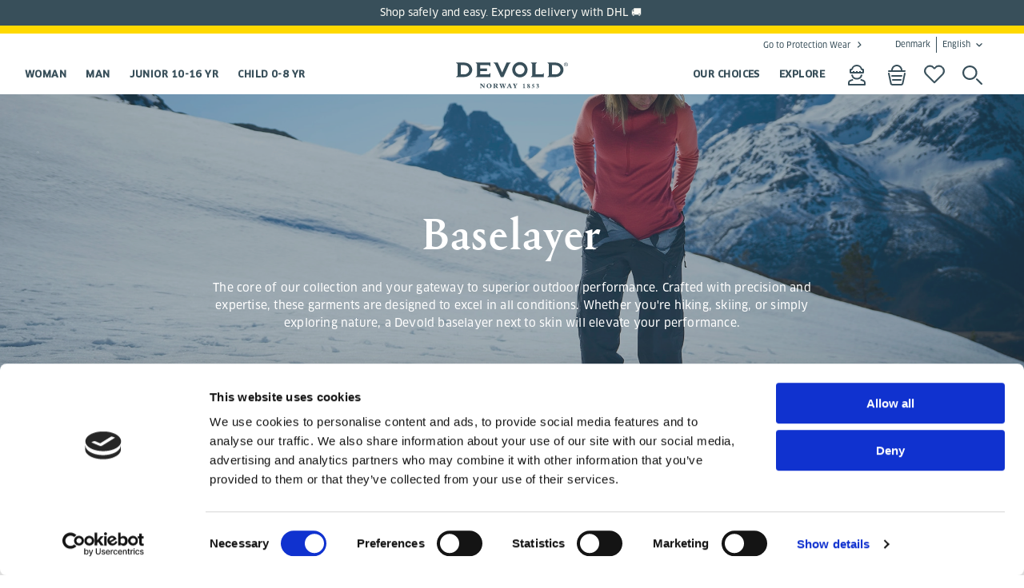

--- FILE ---
content_type: text/html; charset=utf-8
request_url: https://www.devold.com/en-gb/layering/baselayer/?Category=Junior+10-16+yr
body_size: 24146
content:

<!DOCTYPE html>
<html data-alternative-font=alternative lang="en">
<head>
    <meta charset="utf-8">
    <meta http-equiv="X-UA-Compatible" content="IE=edge">
    <meta name="viewport" content="width=device-width, initial-scale=1, minimum-scale=1, maximum-scale=1">

    <!-- Preloading fonts used above the fold -->
    <link rel="preload" as="font" href="/UI/dist/src/fonts/5476933/f5b52d60-47c9-4a7b-a087-8d64d7e45526.woff" type="font/woff" crossorigin="anonymous">
    <link rel="preload" as="font" href="/UI/dist/src/fonts/5476933/dfcf59bf-7669-42d2-9913-a1dc7881ff96.woff2" type="font/woff2" crossorigin="anonymous">
    <link rel="preload" as="font" href="/UI/dist/src/fonts/5476933/555ed2bb-95bc-45ab-bbca-942381785270.ttf" type="font/truetype" crossorigin="anonymous">

    <link rel="preload" as="font" href="/UI/dist/src/fonts/5607926/07ccc631-0403-4539-9c17-74fb6077424a.woff" type="font/woff" crossorigin="anonymous">
    <link rel="preload" as="font" href="/UI/dist/src/fonts/5607926/dcbaa64c-ffd8-4ced-9a96-4f115ca09a22.woff2" type="font/woff2" crossorigin="anonymous">
    <link rel="preload" as="font" href="/UI/dist/src/fonts/5607926/ac350ec3-7317-4aac-bf4c-feee5c3c28f7.ttf" type="font/truetype" crossorigin="anonymous">

    <link rel="preload" as="font" href="/UI/dist/src/fonts/5821371/0ffe587e-10cf-11ee-be56-0242ac120002.woff" type="font/woff" crossorigin="anonymous">
    <link rel="preload" as="font" href="/UI/dist/src/fonts/5821371/4d235927-035d-4f3a-b1db-0846fd1b2303.woff2" type="font/woff2" crossorigin="anonymous">
    
    <link rel="stylesheet" href="/fonts/fonts.css">

    <meta name="facebook-domain-verification" content="rzfm25hxz78inohfwsbpruoy14bijc" />
    

    
    <script id="Cookiebot" src="https://consent.cookiebot.com/uc.js" data-cbid="1d0def94-a376-4f98-b57d-a6b3cc7c7d2a"  type="text/javascript" ></script>

    
    <meta name="twitter:card" content="summary" />
        <meta property="og:title" content="Baselayer">
        <meta property="og:description" content="The core of our collection and your gateway to superior outdoor performance. Crafted with precision and expertise, these garments are designed to excel in all conditions. Whether you&#x27;re hiking, skiing, or simply exploring nature, a Devold baselayer next to skin will elevate your performance.">
        <meta property="og:url" content="https://www.devold.com/en-gb/layering/baselayer/">
        <meta property="og:image" content="https://www.devold.com/globalassets/bannere/category-banner/devold-expedition-230418-262872.jpg">

    
    <script>
        window.dataLayer = window.dataLayer || [];
        window.dataLayer.push({
            'event': "custom_page_view",
            'content_group': 'others',
        });
    </script>

    
<!-- Declaration of the data layer -->
<script>
    window.dataLayer = window.dataLayer || [];
    window.dataLayer.push({
        'siteCountry': 'DNK',
        'siteLanguage': 'en',
        'siteCurrency': 'DKK',
        'pageType': ''
    });
</script>
    
    <!-- Google Google Consent -->
    <script data-cookieconsent="ignore">
        window.dataLayer = window.dataLayer || [];
        function gtag() {
            dataLayer.push(arguments);
        }
        gtag("consent", "default", {
            ad_storage: "denied",
            analytics_storage: "denied",
            personalization_storage: "denied",
            ad_user_data:"denied",
            ad_personalization:"denied",
            functionality_storage: "denied",
            security_storage: "granted",
            wait_for_update: 2000
        });

        gtag("set", "ads_data_redaction", true);
    </script>
    <!-- End Google Google Consent -->

    

    <script>
        window.dataLayer = window.dataLayer || [];
        window.dataLayer.push({
            login_status: 'no',
	    });
    </script>


    
    <!-- Google Tag Manager -->
    <script data-cookieconsent="ignore">
        (function (w, d, s, l, i) {
            w[l] = w[l] || []; w[l].push({
                'gtm.start':
                    new Date().getTime(), event: 'gtm.js'
            }); var f = d.getElementsByTagName(s)[0],
                j = d.createElement(s), dl = l != 'dataLayer' ? '&l=' + l : ''; j.async = true; j.src =
                    'https://sst.devold.com/gtm.js?id=' + i + dl; f.parentNode.insertBefore(j, f);
        })(window, document, 'script', 'dataLayer', 'GTM-MFM562K');
    </script>
    <!-- End Google Tag Manager -->

    
<!-- Hotjar Tracking Code for https://www.devold.com/ -->
<script type="text/plain" data-cookieconsent="statistics">
    (function(h,o,t,j,a,r){
        h.hj=h.hj||function(){(h.hj.q=h.hj.q||[]).push(arguments)};
        h._hjSettings={hjid:1256867,hjsv:6};
        a=o.getElementsByTagName('head')[0];
        r=o.createElement('script');r.async=1;
        r.src=t+h._hjSettings.hjid+j+h._hjSettings.hjsv;
        a.appendChild(r);
    })(window,document,'https://static.hotjar.com/c/hotjar-','.js?sv=');
</script>
<style>
@media (max-width: 1024px) {
img.product-details__gallery-media {
min-height: auto !important;
}
}
</style>
<script id="itx-schema-plugin" charset="utf-8" async src="https://services.itxuc.com/plugins/schema-plugin.js?ccntrl=60000459"></script>
</style>
    
        <title>Baselayer - Devold of Norway</title>
        <meta name="description" content="The core of our collection and your gateway to superior outdoor performance. Crafted with precision and expertise, these garments are designed to excel in all conditions. Whether you&#x27;re hiking, skiing, or simply exploring nature, a Devold baselayer next to skin will elevate your performance." />
        <meta name="keywords" content="Devold,Merino,Baselayer" />

    <link href="https://www.devold.com/en-gb/layering/baselayer/" rel="canonical" />
    
        <link rel="alternate" hreflang="en-gb" href="https://www.devold.com/en-gb/layering/baselayer/">
        <link rel="alternate" hreflang="en-nz" href="https://www.devold.com/en-nz/layering/baselayer/">
        <link rel="alternate" hreflang="sv-se" href="https://www.devold.com/sv-se/lager-pa-lager/forsta-lagret/">
        <link rel="alternate" hreflang="nb-no" href="https://www.devold.com/nb-no/lagvis-bekledning/innerste-lag/">
        <link rel="alternate" hreflang="da-dk" href="https://www.devold.com/da-dk/layering/firstlayer2/">
        <link rel="alternate" hreflang="fi-fi" href="https://www.devold.com/fi-fi/layering/firstlayer2/">
        <link rel="alternate" hreflang="de-de" href="https://www.devold.com/de-de/layering/Erste-Schicht/">

    
        <link rel="preconnect" href="https://az416426.vo.msecnd.net">
        <link rel="preconnect" href="https://dc.services.visualstudio.com">
        <link rel="preconnect" href="https://www.facebook.com">
        <link rel="preconnect" href="https://vars.hotjar.com">
        <link rel="preconnect" href="https://www.google.no">
        <link rel="preconnect" href="https://www.google.com">
        <link rel="preconnect" href="https://script.hotjar.com">
        <link rel="preconnect" href="https://stats.g.doubleclick.net">
        <link rel="preconnect" href="https://www.google-analytics.com">
        <link rel="preconnect" href="https://static.hotjar.com">
        <link rel="preconnect" href="https://connect.facebook.net">
        <link rel="preconnect" href="https://sc-static.net">

    
        <script type="application/ld+json">
            {
            "@context": "https://schema.org",
            "@type": "BreadcrumbList",
            "itemListElement": [
  {
    "@type": "ListItem",
    "position": "1",
    "name": "Home",
    "item": "https://www.devold.com//en-gb/"
  },
  {
    "@type": "ListItem",
    "position": "2",
    "name": "Layering",
    "item": "https://www.devold.com//en-gb/layering/"
  },
  {
    "@type": "ListItem",
    "position": "3",
    "name": "Baselayer"
  }
]
            }
        </script>

    
    <!-- HTML5 shim and Respond.js for IE8 support of HTML5 elements and media queries -->
    <!-- WARNING: Respond.js doesn't work if you view the page via file:// -->
    <!--[if lt IE 9]>
        <script src="https://oss.maxcdn.com/html5shiv/3.7.2/html5shiv.min.js"> </script>
        <script src="https://oss.maxcdn.com/respond/1.4.2/respond.min.js"> </script>
    <![endif]-->
    <link rel="icon" href="/images/favicon.ico" type="image/x-icon">
    <script>
!function(T,l,y){var S=T.location,k="script",D="instrumentationKey",C="ingestionendpoint",I="disableExceptionTracking",E="ai.device.",b="toLowerCase",w="crossOrigin",N="POST",e="appInsightsSDK",t=y.name||"appInsights";(y.name||T[e])&&(T[e]=t);var n=T[t]||function(d){var g=!1,f=!1,m={initialize:!0,queue:[],sv:"5",version:2,config:d};function v(e,t){var n={},a="Browser";return n[E+"id"]=a[b](),n[E+"type"]=a,n["ai.operation.name"]=S&&S.pathname||"_unknown_",n["ai.internal.sdkVersion"]="javascript:snippet_"+(m.sv||m.version),{time:function(){var e=new Date;function t(e){var t=""+e;return 1===t.length&&(t="0"+t),t}return e.getUTCFullYear()+"-"+t(1+e.getUTCMonth())+"-"+t(e.getUTCDate())+"T"+t(e.getUTCHours())+":"+t(e.getUTCMinutes())+":"+t(e.getUTCSeconds())+"."+((e.getUTCMilliseconds()/1e3).toFixed(3)+"").slice(2,5)+"Z"}(),iKey:e,name:"Microsoft.ApplicationInsights."+e.replace(/-/g,"")+"."+t,sampleRate:100,tags:n,data:{baseData:{ver:2}}}}var h=d.url||y.src;if(h){function a(e){var t,n,a,i,r,o,s,c,u,p,l;g=!0,m.queue=[],f||(f=!0,t=h,s=function(){var e={},t=d.connectionString;if(t)for(var n=t.split(";"),a=0;a<n.length;a++){var i=n[a].split("=");2===i.length&&(e[i[0][b]()]=i[1])}if(!e[C]){var r=e.endpointsuffix,o=r?e.location:null;e[C]="https://"+(o?o+".":"")+"dc."+(r||"services.visualstudio.com")}return e}(),c=s[D]||d[D]||"",u=s[C],p=u?u+"/v2/track":d.endpointUrl,(l=[]).push((n="SDK LOAD Failure: Failed to load Application Insights SDK script (See stack for details)",a=t,i=p,(o=(r=v(c,"Exception")).data).baseType="ExceptionData",o.baseData.exceptions=[{typeName:"SDKLoadFailed",message:n.replace(/\./g,"-"),hasFullStack:!1,stack:n+"\nSnippet failed to load ["+a+"] -- Telemetry is disabled\nHelp Link: https://go.microsoft.com/fwlink/?linkid=2128109\nHost: "+(S&&S.pathname||"_unknown_")+"\nEndpoint: "+i,parsedStack:[]}],r)),l.push(function(e,t,n,a){var i=v(c,"Message"),r=i.data;r.baseType="MessageData";var o=r.baseData;return o.message='AI (Internal): 99 message:"'+("SDK LOAD Failure: Failed to load Application Insights SDK script (See stack for details) ("+n+")").replace(/\"/g,"")+'"',o.properties={endpoint:a},i}(0,0,t,p)),function(e,t){if(JSON){var n=T.fetch;if(n&&!y.useXhr)n(t,{method:N,body:JSON.stringify(e),mode:"cors"});else if(XMLHttpRequest){var a=new XMLHttpRequest;a.open(N,t),a.setRequestHeader("Content-type","application/json"),a.send(JSON.stringify(e))}}}(l,p))}function i(e,t){f||setTimeout(function(){!t&&m.core||a()},500)}var e=function(){var n=l.createElement(k);n.src=h;var e=y[w];return!e&&""!==e||"undefined"==n[w]||(n[w]=e),n.onload=i,n.onerror=a,n.onreadystatechange=function(e,t){"loaded"!==n.readyState&&"complete"!==n.readyState||i(0,t)},n}();y.ld<0?l.getElementsByTagName("head")[0].appendChild(e):setTimeout(function(){l.getElementsByTagName(k)[0].parentNode.appendChild(e)},y.ld||0)}try{m.cookie=l.cookie}catch(p){}function t(e){for(;e.length;)!function(t){m[t]=function(){var e=arguments;g||m.queue.push(function(){m[t].apply(m,e)})}}(e.pop())}var n="track",r="TrackPage",o="TrackEvent";t([n+"Event",n+"PageView",n+"Exception",n+"Trace",n+"DependencyData",n+"Metric",n+"PageViewPerformance","start"+r,"stop"+r,"start"+o,"stop"+o,"addTelemetryInitializer","setAuthenticatedUserContext","clearAuthenticatedUserContext","flush"]),m.SeverityLevel={Verbose:0,Information:1,Warning:2,Error:3,Critical:4};var s=(d.extensionConfig||{}).ApplicationInsightsAnalytics||{};if(!0!==d[I]&&!0!==s[I]){var c="onerror";t(["_"+c]);var u=T[c];T[c]=function(e,t,n,a,i){var r=u&&u(e,t,n,a,i);return!0!==r&&m["_"+c]({message:e,url:t,lineNumber:n,columnNumber:a,error:i}),r},d.autoExceptionInstrumented=!0}return m}(y.cfg);function a(){y.onInit&&y.onInit(n)}(T[t]=n).queue&&0===n.queue.length?(n.queue.push(a),n.trackPageView({})):a()}(window,document,{src: "https://js.monitor.azure.com/scripts/b/ai.2.gbl.min.js", crossOrigin: "anonymous", cfg: { instrumentationKey:'53e55cbf-5b57-4750-8bba-bdda5ed8fc8d', disableCookiesUsage: false }});
</script>
 
    
    <link rel="stylesheet" href="/UI/dist/vendors~main.2b63d52d.chunk.css"><link rel="stylesheet" href="/UI/dist/main.fb2df3c1.chunk.css">

    
<script data-cookieconsent="ignore">
    //<![CDATA[
    window.lipscoreInit = function () {
        lipscore.init({
            apiKey: 'df1afa594b4c12c9a8f8c128'
        });
    };
    (function () {
        var scr = document.createElement('script'); scr.async = 1;
        scr.src = '//static.lipscore.com/assets/en/lipscore-v1.js';
        document.getElementsByTagName('head')[0].appendChild(scr);
    })();
    //]]>
</script>


            <script type="text/javascript">
            var klevu_page_meta = {
                'pageType': 'category',
                // If your catalogue supports category hierarchy, please provide the full path of category names separated by semi-colon. For example Mens > Shoes > Sneakers would be Mens;Shoes;Sneakers
                'categoryName': 'Baselayer',
                'categoryUrl': 'https://www.devold.com/en-gb/layering/baselayer/'
            };
        </script>

<script src="https://js.klevu.com/core/v2/klevu.js"></script>
<script src="https://js.klevu.com/recs/v2/klevu-recs.js"></script>

    <script type="text/javascript">
        klevu.interactive(function () {
            var options = {
                powerUp: {
                    recsModule: true
                },
                recs: {
                    apiKey: 'klevu-167354243149415893'
                },
                analytics: {
                    apiKey: 'klevu-167354243149415893'
                }
            };
            // in loop make sure that cart is loaded before klevu is initialized

            var interval = setInterval(() => {
                if (document.getElementsByClassName("cart").length > 0) {
                    klevu(options);
                    clearInterval(interval);
                }
            }, 1000);

        });

       var klevu_cartFallback = false;
/* Observer for record queries */
function klevu_processRECSRecordQueries(recordQueries, recsKey)
{
    var recsQuery = recordQueries[0];
    // eg. exclude some results for a specific banner only
    if (recsKey == 'k-fec768aa-8377-4a16-9fa5-cbb2b9dd06b3','k-556f1476-3c8c-405b-9372-5eaf91cc7b9b','k-1bfb55b4-3f49-4309-9beb-21fb0423de70','k-9cecbaaf-1815-49db-aa71-829a9a4808a3','k-1e5a4d46-5ec7-42df-8e47-39b8eb239a32','k-2f54c160-8ed3-4146-bf26-30865b835c85','k-7c3d3880-7cf0-4b7c-a18b-1ef00412fe4a','k-156a8725-cf53-40a2-9292-7008e8593e5e') {
        klevu.setObjectPath(recsQuery, "settings.fallbackQueryId", "myFallbackQuery");
            var myFallbackQuery = {
                                "id": "myFallbackQuery",
                                "isFallbackQuery": true,
                                "fallbackWhenCountLessThan": 1,
                                "typeOfRequest":"RECS_TRENDING",
                                "settings":{"typeOfRecords":["KLEVU_PRODUCT"],"limit":10}
                                }
            recordQueries[1] = myFallbackQuery;
        }
}
/* Observer for query results */
function klevu_processRECSQueryResults(queryResults, recsKey) {
    /* apply only to the cart also bought recsKey */
    if (recsKey == 'k-fec768aa-8377-4a16-9fa5-cbb2b9dd06b3','k-556f1476-3c8c-405b-9372-5eaf91cc7b9b','k-1bfb55b4-3f49-4309-9beb-21fb0423de70','k-9cecbaaf-1815-49db-aa71-829a9a4808a3','k-1e5a4d46-5ec7-42df-8e47-39b8eb239a32','k-2f54c160-8ed3-4146-bf26-30865b835c85','k-7c3d3880-7cf0-4b7c-a18b-1ef00412fe4a','k-156a8725-cf53-40a2-9292-7008e8593e5e') {
        console.log(queryResults, recsKey);
        if ( queryResults[0].meta.totalResultsFound == 0 ) {
            klevu_cartFallback = true;
            /* replace main results with fallback results */
            queryResults[0] = queryResults[1];
            queryResults[0].id = "klevuRECSItemList";
        }
    }
}
/* Observer to process template data */
function klevu_processRECSTemplateData(templateData, recsKey) {
    /* apply only to the cart also bought recsKey */
    if (recsKey == 'k-fec768aa-8377-4a16-9fa5-cbb2b9dd06b3','k-556f1476-3c8c-405b-9372-5eaf91cc7b9b','k-1bfb55b4-3f49-4309-9beb-21fb0423de70','k-9cecbaaf-1815-49db-aa71-829a9a4808a3','k-1e5a4d46-5ec7-42df-8e47-39b8eb239a32','k-2f54c160-8ed3-4146-bf26-30865b835c85','k-7c3d3880-7cf0-4b7c-a18b-1ef00412fe4a','k-156a8725-cf53-40a2-9292-7008e8593e5e' && klevu_cartFallback ) {
        console.log(templateData, recsKey);
        /* replace the title if desired (based on klevu_cartFallback) */
        templateData.metadata.title = 'Trending Products ...';
    }
}

;
    </script>


</head>
<body>
    
    <!-- Google Tag Manager (noscript) -->
    <noscript data-cookieconsent="ignore">
        <iframe src="https://sst.devold.com/ns.html?id=GTM-MFM562K"
                height="0" width="0" style="display:none;visibility:hidden">
        </iframe>
    </noscript>
    <!-- End Google Tag Manager (noscript) -->


    <div id="ModalDialog" class="modal" role="dialog"><div class="modal-dialog modal-lg"></div></div>

    




<header class="header" data-scroll="header">
        <div class="header__broadcast  header__broadcast--dark ">
            <p>Shop safely and easy. Express delivery with DHL 🚚&nbsp;</p>
        </div>
    <nav class="header-top header-wrapper container hidden--print">
        <ul class="header-top__menu">
            <li>
                    <a class="navigation__link--go-to" href="https://www.devoldprotection.com/en-gb/">Go to Protection Wear</a>
            </li>
            <li>
                
<div data-react-component="CountrySelection" data-props='{"detectStartPage": true, "trackMarket": true}'></div>


            </li>
        </ul>
    </nav>
    <div class="navigation container">
        <div class="header__block header-logo">
            <a href="/en-gb/" class="header-logo__link">
                <img src="/globalassets/logos_icons/devold-primary-logo-rgb-grey.svg?width=140&amp;height=56" alt="Start" class="header-logo__image" width="140" height="56" />
            </a>
        </div>
            <nav class="header__block navigation--primary hidden--print">
                <ul class="flex-row--center">
                        <li class="navigation__item--primary">
                            <a href="/en-gb/category/woman/" class="navigation__link--primary navigation-toggle" title="Woman" data-toggle data-group=header>Woman</a>
                                <div class="navigation-dropdown" role="presentation">
                                    <div class="navigation-dropdown__container">
                                        	    <div class="navigation-dropdown__actions">
	        <button class="icon--close button--icon" data-toggle data-group="header"></button>
	    </div>


                                        <ul class="navigation-dropdown__columns" role="menu">
                                            
                                            <li class="navigation-column">
                                                    <div class="l-horizontal">
                                                        <ul class="navigation-column__links" role="menu">
                                                            <li><a href="/en-gb/product-type/?Category=Woman" tabindex="0" title="Product Type">All</a></li>
                                                                    <li><a href="/en-gb/product-type/sweaters/?Category=Woman" tabindex="0" title="Sweater">Sweater</a></li>
                                                                    <li><a href="/en-gb/product-type/wool_tops/?Category=Woman" tabindex="0" title="Tops">Tops</a></li>
                                                                    <li><a href="/en-gb/product-type/long_johns/?Category=Woman" tabindex="0" title="Long johns">Long johns</a></li>
                                                                    <li><a href="/en-gb/product-type/wool_jacket/?Category=Woman" tabindex="0" title="Jacket">Jacket</a></li>
                                                                    <li><a href="/en-gb/product-type/wool-t-shirt/?Category=Woman" tabindex="0" title="T-shirt">T-shirt</a></li>
                                                                    <li><a href="/en-gb/product-type/wool_vest/?Category=Woman" tabindex="0" title="Vest">Vest</a></li>
                                                                    <li><a href="/en-gb/product-type/wool_trousers/?Category=Woman" tabindex="0" title="Trousers">Trousers</a></li>
                                                                    <li><a href="/en-gb/product-type/wool_shorts/?Category=Woman" tabindex="0" title="Shorts">Shorts</a></li>
                                                                </ul><ul class="navigation-column__links" role="menu">
                                                                    <li><a href="/en-gb/product-type/bra/?Category=Woman" tabindex="0" title="Bra">Bra</a></li>
                                                                    <li><a href="/en-gb/product-type/underwear/?Category=Woman" tabindex="0" title="Underwear">Underwear</a></li>
                                                                    <li><a href="/en-gb/product-type/wool-singlet/?Category=Woman" tabindex="0" title="Singlet">Singlet</a></li>
                                                                    <li><a href="/en-gb/product-type/socks/?Category=Woman" tabindex="0" title="Socks">Socks</a></li>
                                                                    <li><a href="/en-gb/product-type/headwear/?Category=Woman" tabindex="0" title="Headwear">Headwear</a></li>
                                                                    <li><a href="/en-gb/product-type/gloves/?Category=Woman" tabindex="0" title="Gloves &amp; mittens">Gloves &amp; mittens</a></li>
                                                        </ul>
                                                    </div>
                                            </li>

                                           <li class="navigation-column" >
                                                <ul class="navigation-column__links expander" role="menu">
                                                            <li class="navigation-column__expander js-nav-expander" data-target="News_Woman">
                                                                News
                                                            </li>
                                                            <li class="navigation-column__expander js-nav-expander" data-target="Activity_Woman">
                                                                Activity
                                                            </li>
                                                            <li class="navigation-column__expander js-nav-expander" data-target="Collections_Woman">
                                                                Collections
                                                            </li>
                                                            <li class="navigation-column__expander js-nav-expander" data-target="Layering_Woman">
                                                                Layering
                                                            </li>
                                                </ul>
                                            </li>

                                                    <li class="navigation-column__expandable js-nav-expandable-subnav" id="News_Woman">
                                                      <ul>
                                                            <li class="navigation__item">
        <ul class="navigation-column__links" role="menu">
                        <li><a href="/en-gb/campaigns/fall-news/?Category=Woman" tabindex="0" title="Fall News">Fall News</a></li>
        </ul>

    </li>

                                                      </ul>
                                                    </li>
                                                    <li class="navigation-column__expandable js-nav-expandable-subnav" id="Activity_Woman">
                                                      <ul>
                                                            <li class="navigation__item">
        <ul class="navigation-column__links" role="menu">
                        <li><a href="/en-gb/activity/outdoor_hiking/?Category=Woman" tabindex="0" title="Hiking">Hiking</a></li>
                        <li><a href="/en-gb/activity/ski_sport/?Category=Woman" tabindex="0" title="Skiing">Skiing</a></li>
                        <li><a href="/en-gb/activity/outdoor_training/?Category=Woman" tabindex="0" title="Outdoor training">Outdoor training</a></li>
                        <li><a href="/en-gb/activity/expedition/?Category=Woman" tabindex="0" title="Expedition">Expedition</a></li>
        </ul>

    </li>

                                                      </ul>
                                                    </li>
                                                    <li class="navigation-column__expandable js-nav-expandable-subnav" id="Collections_Woman">
                                                      <ul>
                                                            <li class="navigation__item">
        <ul class="navigation-column__links" role="menu">
                        <li><a href="/en-gb/collections/wool_mesh/?Category=Woman" tabindex="0" title="Wool Mesh">Wool Mesh</a></li>
                        <li><a href="/en-gb/collections/kvitegga/?Category=Woman" tabindex="0" title="Kvitegga">Kvitegga</a></li>
                        <li><a href="/en-gb/collections/tuvegga/?Category=Woman" tabindex="0" title="Tuvegga">Tuvegga</a></li>
                        <li><a href="/en-gb/collections/trollkyrkja_1/?Category=Woman" tabindex="0" title="Trollkyrkja">Trollkyrkja</a></li>
                        <li><a href="/en-gb/collections/haeroy_1/?Category=Woman" tabindex="0" title="Her&#xF8;y">Her&#xF8;y</a></li>
                        <li><a href="/en-gb/collections/thermo_1/?Category=Woman" tabindex="0" title="Thermo">Thermo</a></li>
                        <li><a href="/en-gb/collections/egga_1/?Category=Woman" tabindex="0" title="Egga">Egga</a></li>
                        <li><a href="/en-gb/collections/everyday/?Category=Woman" tabindex="0" title="Everyday">Everyday</a></li>
                        <li><a href="/en-gb/collections/endurance/?Category=Woman" tabindex="0" title="Endurance">Endurance</a></li>
                        <li><a href="/en-gb/collections/everyday-archive/?Category=Woman" tabindex="0" title="Everyday Archive">Everyday Archive</a></li>
                        <li><a href="/en-gb/collections/waste_wool/?Category=Woman" tabindex="0" title="Waste Wool">Waste Wool</a></li>
                        <li><a href="/en-gb/collections/breeze/?Category=Woman" tabindex="0" title="Breeze">Breeze</a></li>
                        <li><a href="/en-gb/collections/hiking/?Category=Woman" tabindex="0" title="Lauparen">Lauparen</a></li>
                        <li><a href="/en-gb/collections/duo_active/?Category=Woman" tabindex="0" title="Duo Active">Duo Active</a></li>
                        <li><a href="/en-gb/collections/originals/?Category=Woman" tabindex="0" title="Originals">Originals</a></li>
                        <li><a href="/en-gb/collections/expedition/?Category=Woman" tabindex="0" title="Expedition">Expedition</a></li>
        </ul>

    </li>

                                                      </ul>
                                                    </li>
                                                    <li class="navigation-column__expandable js-nav-expandable-subnav" id="Layering_Woman">
                                                      <ul>
                                                            <li class="navigation__item">
        <ul class="navigation-column__links" role="menu">
                        <li><a href="/en-gb/layering/baselayer/?Category=Woman" tabindex="0" title="Baselayer">Baselayer</a></li>
                        <li><a href="/en-gb/layering/midlayer/?Category=Woman" tabindex="0" title="Midlayer">Midlayer</a></li>
                        <li><a href="/en-gb/layering/outer-layer/?Category=Woman" tabindex="0" title="Outer layer">Outer layer</a></li>
                        <li><a href="/en-gb/layering/accessories/?Category=Woman" tabindex="0" title="Accessories">Accessories</a></li>
                        <li><a href="/en-gb/layering/tees/?Category=Woman" tabindex="0" title="Tees and long sleeves">Tees and long sleeves</a></li>
        </ul>

    </li>

                                                      </ul>
                                                    </li>
                                        </ul>
                                    </div>
                                </div>
                        </li>
                        <li class="navigation__item--primary">
                            <a href="/en-gb/category/men/" class="navigation__link--primary navigation-toggle" title="Man" data-toggle data-group=header>Man</a>
                                <div class="navigation-dropdown" role="presentation">
                                    <div class="navigation-dropdown__container">
                                        	    <div class="navigation-dropdown__actions">
	        <button class="icon--close button--icon" data-toggle data-group="header"></button>
	    </div>


                                        <ul class="navigation-dropdown__columns" role="menu">
                                            
                                            <li class="navigation-column">
                                                    <div class="l-horizontal">
                                                        <ul class="navigation-column__links" role="menu">
                                                            <li><a href="/en-gb/product-type/?Category=Man" tabindex="0" title="Product Type">All</a></li>
                                                                    <li><a href="/en-gb/product-type/sweaters/?Category=Man" tabindex="0" title="Sweater">Sweater</a></li>
                                                                    <li><a href="/en-gb/product-type/wool_tops/?Category=Man" tabindex="0" title="Tops">Tops</a></li>
                                                                    <li><a href="/en-gb/product-type/long_johns/?Category=Man" tabindex="0" title="Long johns">Long johns</a></li>
                                                                    <li><a href="/en-gb/product-type/wool_jacket/?Category=Man" tabindex="0" title="Jacket">Jacket</a></li>
                                                                    <li><a href="/en-gb/product-type/wool-t-shirt/?Category=Man" tabindex="0" title="T-shirt">T-shirt</a></li>
                                                                    <li><a href="/en-gb/product-type/wool_vest/?Category=Man" tabindex="0" title="Vest">Vest</a></li>
                                                                    <li><a href="/en-gb/product-type/wool_trousers/?Category=Man" tabindex="0" title="Trousers">Trousers</a></li>
                                                                    <li><a href="/en-gb/product-type/wool_shorts/?Category=Man" tabindex="0" title="Shorts">Shorts</a></li>
                                                                </ul><ul class="navigation-column__links" role="menu">
                                                                    <li><a href="/en-gb/product-type/underwear/?Category=Man" tabindex="0" title="Underwear">Underwear</a></li>
                                                                    <li><a href="/en-gb/product-type/socks/?Category=Man" tabindex="0" title="Socks">Socks</a></li>
                                                                    <li><a href="/en-gb/product-type/headwear/?Category=Man" tabindex="0" title="Headwear">Headwear</a></li>
                                                                    <li><a href="/en-gb/product-type/gloves/?Category=Man" tabindex="0" title="Gloves &amp; mittens">Gloves &amp; mittens</a></li>
                                                        </ul>
                                                    </div>
                                            </li>

                                           <li class="navigation-column" >
                                                <ul class="navigation-column__links expander" role="menu">
                                                            <li class="navigation-column__expander js-nav-expander" data-target="News_Man">
                                                                News
                                                            </li>
                                                            <li class="navigation-column__expander js-nav-expander" data-target="Activity_Man">
                                                                Activity
                                                            </li>
                                                            <li class="navigation-column__expander js-nav-expander" data-target="Collections_Man">
                                                                Collections
                                                            </li>
                                                            <li class="navigation-column__expander js-nav-expander" data-target="Layering_Man">
                                                                Layering
                                                            </li>
                                                </ul>
                                            </li>

                                                    <li class="navigation-column__expandable js-nav-expandable-subnav" id="News_Man">
                                                      <ul>
                                                            <li class="navigation__item">
        <ul class="navigation-column__links" role="menu">
                        <li><a href="/en-gb/campaigns/fall-news/?Category=Man" tabindex="0" title="Fall News">Fall News</a></li>
        </ul>

    </li>

                                                      </ul>
                                                    </li>
                                                    <li class="navigation-column__expandable js-nav-expandable-subnav" id="Activity_Man">
                                                      <ul>
                                                            <li class="navigation__item">
        <ul class="navigation-column__links" role="menu">
                        <li><a href="/en-gb/activity/outdoor_hiking/?Category=Man" tabindex="0" title="Hiking">Hiking</a></li>
                        <li><a href="/en-gb/activity/ski_sport/?Category=Man" tabindex="0" title="Skiing">Skiing</a></li>
                        <li><a href="/en-gb/activity/outdoor_training/?Category=Man" tabindex="0" title="Outdoor training">Outdoor training</a></li>
                        <li><a href="/en-gb/activity/expedition/?Category=Man" tabindex="0" title="Expedition">Expedition</a></li>
        </ul>

    </li>

                                                      </ul>
                                                    </li>
                                                    <li class="navigation-column__expandable js-nav-expandable-subnav" id="Collections_Man">
                                                      <ul>
                                                            <li class="navigation__item">
        <ul class="navigation-column__links" role="menu">
                        <li><a href="/en-gb/collections/wool_mesh/?Category=Man" tabindex="0" title="Wool Mesh">Wool Mesh</a></li>
                        <li><a href="/en-gb/collections/tuvegga/?Category=Man" tabindex="0" title="Tuvegga">Tuvegga</a></li>
                        <li><a href="/en-gb/collections/trollkyrkja_1/?Category=Man" tabindex="0" title="Trollkyrkja">Trollkyrkja</a></li>
                        <li><a href="/en-gb/collections/haeroy_1/?Category=Man" tabindex="0" title="Her&#xF8;y">Her&#xF8;y</a></li>
                        <li><a href="/en-gb/collections/thermo_1/?Category=Man" tabindex="0" title="Thermo">Thermo</a></li>
                        <li><a href="/en-gb/collections/egga_1/?Category=Man" tabindex="0" title="Egga">Egga</a></li>
                        <li><a href="/en-gb/collections/everyday/?Category=Man" tabindex="0" title="Everyday">Everyday</a></li>
                        <li><a href="/en-gb/collections/endurance/?Category=Man" tabindex="0" title="Endurance">Endurance</a></li>
                        <li><a href="/en-gb/collections/everyday-archive/?Category=Man" tabindex="0" title="Everyday Archive">Everyday Archive</a></li>
                        <li><a href="/en-gb/collections/waste_wool/?Category=Man" tabindex="0" title="Waste Wool">Waste Wool</a></li>
                        <li><a href="/en-gb/collections/breeze/?Category=Man" tabindex="0" title="Breeze">Breeze</a></li>
                        <li><a href="/en-gb/collections/hiking/?Category=Man" tabindex="0" title="Lauparen">Lauparen</a></li>
                        <li><a href="/en-gb/collections/duo_active/?Category=Man" tabindex="0" title="Duo Active">Duo Active</a></li>
                        <li><a href="/en-gb/collections/originals/?Category=Man" tabindex="0" title="Originals">Originals</a></li>
                        <li><a href="/en-gb/collections/expedition/?Category=Man" tabindex="0" title="Expedition">Expedition</a></li>
        </ul>

    </li>

                                                      </ul>
                                                    </li>
                                                    <li class="navigation-column__expandable js-nav-expandable-subnav" id="Layering_Man">
                                                      <ul>
                                                            <li class="navigation__item">
        <ul class="navigation-column__links" role="menu">
                        <li><a href="/en-gb/layering/baselayer/?Category=Man" tabindex="0" title="Baselayer">Baselayer</a></li>
                        <li><a href="/en-gb/layering/midlayer/?Category=Man" tabindex="0" title="Midlayer">Midlayer</a></li>
                        <li><a href="/en-gb/layering/outer-layer/?Category=Man" tabindex="0" title="Outer layer">Outer layer</a></li>
                        <li><a href="/en-gb/layering/accessories/?Category=Man" tabindex="0" title="Accessories">Accessories</a></li>
                        <li><a href="/en-gb/layering/tees/?Category=Man" tabindex="0" title="Tees and long sleeves">Tees and long sleeves</a></li>
        </ul>

    </li>

                                                      </ul>
                                                    </li>
                                        </ul>
                                    </div>
                                </div>
                        </li>
                        <li class="navigation__item--primary">
                            <a href="/en-gb/category/junior-10-16-yr/" class="navigation__link--primary navigation-toggle" title="Junior 10-16 yr" data-toggle data-group=header>Junior 10-16 yr</a>
                                <div class="navigation-dropdown" role="presentation">
                                    <div class="navigation-dropdown__container">
                                        	    <div class="navigation-dropdown__actions">
	        <button class="icon--close button--icon" data-toggle data-group="header"></button>
	    </div>


                                        <ul class="navigation-dropdown__columns" role="menu">
                                            
                                            <li class="navigation-column">
                                                    <div class="l-horizontal">
                                                        <ul class="navigation-column__links" role="menu">
                                                            <li><a href="/en-gb/product-type/?Category=Junior&#x2B;10-16&#x2B;yr" tabindex="0" title="Product Type">All</a></li>
                                                                    <li><a href="/en-gb/product-type/wool_tops/?Category=Junior&#x2B;10-16&#x2B;yr" tabindex="0" title="Tops">Tops</a></li>
                                                                    <li><a href="/en-gb/product-type/long_johns/?Category=Junior&#x2B;10-16&#x2B;yr" tabindex="0" title="Long johns">Long johns</a></li>
                                                        </ul>
                                                    </div>
                                            </li>

                                           <li class="navigation-column" >
                                                <ul class="navigation-column__links expander" role="menu">
                                                            <li class="navigation-column__expander js-nav-expander" data-target="News_Junior 10-16 yr">
                                                                News
                                                            </li>
                                                            <li class="navigation-column__expander js-nav-expander" data-target="Activity_Junior 10-16 yr">
                                                                Activity
                                                            </li>
                                                            <li class="navigation-column__expander js-nav-expander" data-target="Collections_Junior 10-16 yr">
                                                                Collections
                                                            </li>
                                                            <li class="navigation-column__expander js-nav-expander" data-target="Layering_Junior 10-16 yr">
                                                                Layering
                                                            </li>
                                                </ul>
                                            </li>

                                                    <li class="navigation-column__expandable js-nav-expandable-subnav" id="News_Junior 10-16 yr">
                                                      <ul>
                                                            <li class="navigation__item">
        <ul class="navigation-column__links" role="menu">
                        <li><a href="/en-gb/campaigns/fall-news/?Category=Junior&#x2B;10-16&#x2B;yr" tabindex="0" title="Fall News">Fall News</a></li>
        </ul>

    </li>

                                                      </ul>
                                                    </li>
                                                    <li class="navigation-column__expandable js-nav-expandable-subnav" id="Activity_Junior 10-16 yr">
                                                      <ul>
                                                            <li class="navigation__item">
        <ul class="navigation-column__links" role="menu">
                        <li><a href="/en-gb/activity/outdoor_hiking/?Category=Junior&#x2B;10-16&#x2B;yr" tabindex="0" title="Hiking">Hiking</a></li>
                        <li><a href="/en-gb/activity/ski_sport/?Category=Junior&#x2B;10-16&#x2B;yr" tabindex="0" title="Skiing">Skiing</a></li>
        </ul>

    </li>

                                                      </ul>
                                                    </li>
                                                    <li class="navigation-column__expandable js-nav-expandable-subnav" id="Collections_Junior 10-16 yr">
                                                      <ul>
                                                            <li class="navigation__item">
        <ul class="navigation-column__links" role="menu">
                        <li><a href="/en-gb/collections/litleegga/?Category=Junior&#x2B;10-16&#x2B;yr" tabindex="0" title="Litleegga">Litleegga</a></li>
                        <li><a href="/en-gb/collections/breeze/?Category=Junior&#x2B;10-16&#x2B;yr" tabindex="0" title="Breeze">Breeze</a></li>
                        <li><a href="/en-gb/collections/duo_active/?Category=Junior&#x2B;10-16&#x2B;yr" tabindex="0" title="Duo Active">Duo Active</a></li>
        </ul>

    </li>

                                                      </ul>
                                                    </li>
                                                    <li class="navigation-column__expandable js-nav-expandable-subnav" id="Layering_Junior 10-16 yr">
                                                      <ul>
                                                            <li class="navigation__item">
        <ul class="navigation-column__links" role="menu">
                        <li><a href="/en-gb/layering/baselayer/?Category=Junior&#x2B;10-16&#x2B;yr" tabindex="0" title="Baselayer">Baselayer</a></li>
        </ul>

    </li>

                                                      </ul>
                                                    </li>
                                        </ul>
                                    </div>
                                </div>
                        </li>
                        <li class="navigation__item--primary">
                            <a href="/en-gb/category/child-2-8-yr/" class="navigation__link--primary navigation-toggle" title="Child 0-8 yr" data-toggle data-group=header>Child 0-8 yr</a>
                                <div class="navigation-dropdown" role="presentation">
                                    <div class="navigation-dropdown__container">
                                        	    <div class="navigation-dropdown__actions">
	        <button class="icon--close button--icon" data-toggle data-group="header"></button>
	    </div>


                                        <ul class="navigation-dropdown__columns" role="menu">
                                            
                                            <li class="navigation-column">
                                                    <div class="l-horizontal">
                                                        <ul class="navigation-column__links" role="menu">
                                                            <li><a href="/en-gb/product-type/?Category=Child&#x2B;0-8&#x2B;yr" tabindex="0" title="Product Type">All</a></li>
                                                                    <li><a href="/en-gb/product-type/wool-baby-body/?Category=Child&#x2B;0-8&#x2B;yr" tabindex="0" title="Baby body">Baby body</a></li>
                                                                    <li><a href="/en-gb/product-type/wool_tops/?Category=Child&#x2B;0-8&#x2B;yr" tabindex="0" title="Tops">Tops</a></li>
                                                                    <li><a href="/en-gb/product-type/long_johns/?Category=Child&#x2B;0-8&#x2B;yr" tabindex="0" title="Long johns">Long johns</a></li>
                                                                    <li><a href="/en-gb/product-type/wool-t-shirt/?Category=Child&#x2B;0-8&#x2B;yr" tabindex="0" title="T-shirt">T-shirt</a></li>
                                                                    <li><a href="/en-gb/product-type/socks/?Category=Child&#x2B;0-8&#x2B;yr" tabindex="0" title="Socks">Socks</a></li>
                                                                    <li><a href="/en-gb/product-type/headwear/?Category=Child&#x2B;0-8&#x2B;yr" tabindex="0" title="Headwear">Headwear</a></li>
                                                                    <li><a href="/en-gb/product-type/gloves/?Category=Child&#x2B;0-8&#x2B;yr" tabindex="0" title="Gloves &amp; mittens">Gloves &amp; mittens</a></li>
                                                        </ul>
                                                    </div>
                                            </li>

                                           <li class="navigation-column" >
                                                <ul class="navigation-column__links expander" role="menu">
                                                            <li class="navigation-column__expander js-nav-expander" data-target="News_Child 0-8 yr">
                                                                News
                                                            </li>
                                                            <li class="navigation-column__expander js-nav-expander" data-target="Activity_Child 0-8 yr">
                                                                Activity
                                                            </li>
                                                            <li class="navigation-column__expander js-nav-expander" data-target="Collections_Child 0-8 yr">
                                                                Collections
                                                            </li>
                                                            <li class="navigation-column__expander js-nav-expander" data-target="Layering_Child 0-8 yr">
                                                                Layering
                                                            </li>
                                                </ul>
                                            </li>

                                                    <li class="navigation-column__expandable js-nav-expandable-subnav" id="News_Child 0-8 yr">
                                                      <ul>
                                                            <li class="navigation__item">
        <ul class="navigation-column__links" role="menu">
                        <li><a href="/en-gb/campaigns/fall-news/?Category=Child&#x2B;0-8&#x2B;yr" tabindex="0" title="Fall News">Fall News</a></li>
        </ul>

    </li>

                                                      </ul>
                                                    </li>
                                                    <li class="navigation-column__expandable js-nav-expandable-subnav" id="Activity_Child 0-8 yr">
                                                      <ul>
                                                            <li class="navigation__item">
        <ul class="navigation-column__links" role="menu">
                        <li><a href="/en-gb/activity/outdoor_hiking/?Category=Child&#x2B;0-8&#x2B;yr" tabindex="0" title="Hiking">Hiking</a></li>
                        <li><a href="/en-gb/activity/ski_sport/?Category=Child&#x2B;0-8&#x2B;yr" tabindex="0" title="Skiing">Skiing</a></li>
        </ul>

    </li>

                                                      </ul>
                                                    </li>
                                                    <li class="navigation-column__expandable js-nav-expandable-subnav" id="Collections_Child 0-8 yr">
                                                      <ul>
                                                            <li class="navigation__item">
        <ul class="navigation-column__links" role="menu">
                        <li><a href="/en-gb/collections/nibba/?Category=Child&#x2B;0-8&#x2B;yr" tabindex="0" title="Nibba">Nibba</a></li>
                        <li><a href="/en-gb/collections/litleegga/?Category=Child&#x2B;0-8&#x2B;yr" tabindex="0" title="Litleegga">Litleegga</a></li>
                        <li><a href="/en-gb/collections/breeze/?Category=Child&#x2B;0-8&#x2B;yr" tabindex="0" title="Breeze">Breeze</a></li>
                        <li><a href="/en-gb/collections/duo_active/?Category=Child&#x2B;0-8&#x2B;yr" tabindex="0" title="Duo Active">Duo Active</a></li>
                        <li><a href="/en-gb/collections/originals/?Category=Child&#x2B;0-8&#x2B;yr" tabindex="0" title="Originals">Originals</a></li>
        </ul>

    </li>

                                                      </ul>
                                                    </li>
                                                    <li class="navigation-column__expandable js-nav-expandable-subnav" id="Layering_Child 0-8 yr">
                                                      <ul>
                                                            <li class="navigation__item">
        <ul class="navigation-column__links" role="menu">
                        <li><a href="/en-gb/layering/baselayer/?Category=Child&#x2B;0-8&#x2B;yr" tabindex="0" title="Baselayer">Baselayer</a></li>
                        <li><a href="/en-gb/layering/midlayer/?Category=Child&#x2B;0-8&#x2B;yr" tabindex="0" title="Midlayer">Midlayer</a></li>
                        <li><a href="/en-gb/layering/outer-layer/?Category=Child&#x2B;0-8&#x2B;yr" tabindex="0" title="Outer layer">Outer layer</a></li>
                        <li><a href="/en-gb/layering/accessories/?Category=Child&#x2B;0-8&#x2B;yr" tabindex="0" title="Accessories">Accessories</a></li>
        </ul>

    </li>

                                                      </ul>
                                                    </li>
                                        </ul>
                                    </div>
                                </div>
                        </li>
                </ul>
            </nav>
            <nav class="header__block navigation--secondary hidden--print">
                <ul class="flex-row--center">
                        <li class="navigation__item--primary hidden--mobile">
                            <a href="/en-gb/our-choices/" class="navigation__link--primary navigation-toggle" title="OUR CHOICES" data-toggle data-group=header>OUR CHOICES</a>
                                <div class="navigation-dropdown" role="presentation">
                                    <div class="navigation-dropdown__container">
                                        	    <div class="navigation-dropdown__actions">
	        <button class="icon--close button--icon" data-toggle data-group="header"></button>
	    </div>

                                        <ul class="navigation-dropdown__columns" role="menu">
                                                <li class="navigation-column">
                                                    <a href="/en-gb/our-choices/quality-choices/" class="navigation-column__title" tabindex="0" title="Quality choices">Quality choices</a>
                                                        <div class="l-horizontal">
                                                            <ul class="navigation-column__links" role="menu">
                                                                
    <li class="navigation__item">
        <ul class="navigation-column__links" role="menu">
                <li>
                    <a href="/en-gb/our-choices/quality-choices/kompromisslos-kvalitet/" tabindex="0" title="Uncompromising quality">Uncompromising quality</a>
                </li>
        </ul>

    </li>
    <li class="navigation__item">
        <ul class="navigation-column__links" role="menu">
                <li>
                    <a href="/en-gb/our-choices/quality-choices/sparbarhet/" tabindex="0" title="Traceability">Traceability</a>
                </li>
        </ul>

    </li>
    <li class="navigation__item">
        <ul class="navigation-column__links" role="menu">
                <li>
                    <a href="/en-gb/our-choices/quality-choices/our-mill/" tabindex="0" title="Our mill">Our mill</a>
                </li>
        </ul>

    </li>
                                                            </ul>
                                                        </div>
                                                </li>
                                                <li class="navigation-column">
                                                    <a href="/en-gb/our-choices/natural-choices/" class="navigation-column__title" tabindex="0" title="Natural choices">Natural choices</a>
                                                        <div class="l-horizontal">
                                                            <ul class="navigation-column__links" role="menu">
                                                                
    <li class="navigation__item">
        <ul class="navigation-column__links" role="menu">
                <li>
                    <a href="/en-gb/our-choices/natural-choices/natural-choices/" tabindex="0" title="Nature&#xB4;s super fiber">Nature&#xB4;s super fiber</a>
                </li>
        </ul>

    </li>
    <li class="navigation__item">
        <ul class="navigation-column__links" role="menu">
                <li>
                    <a href="/en-gb/our-choices/natural-choices/ett-val-for-naturen/" tabindex="0" title="A choice for nature">A choice for nature</a>
                </li>
        </ul>

    </li>
                                                            </ul>
                                                        </div>
                                                </li>
                                                <li class="navigation-column">
                                                    <a href="/en-gb/our-choices/personal-choices/" class="navigation-column__title" tabindex="0" title="Personal choices">Personal choices</a>
                                                        <div class="l-horizontal">
                                                            <ul class="navigation-column__links" role="menu">
                                                                
    <li class="navigation__item">
        <ul class="navigation-column__links" role="menu">
                <li>
                    <a href="/en-gb/our-choices/personal-choices/our-ambassadors/" tabindex="0" title="Our ambassadors">Our ambassadors</a>
                </li>
        </ul>

    </li>
    <li class="navigation__item">
        <ul class="navigation-column__links" role="menu">
                <li>
                    <a href="/en-gb/our-choices/personal-choices/our-farmers/" tabindex="0" title="Our farmers">Our farmers</a>
                </li>
        </ul>

    </li>
                                                            </ul>
                                                        </div>
                                                </li>
                                                <li class="navigation-column">
                                                    <a href="/en-gb/our-choices/wool-guide/" class="navigation-column__title" tabindex="0" title="Wool guide">Wool guide</a>
                                                        <div class="l-horizontal">
                                                            <ul class="navigation-column__links" role="menu">
                                                                
    <li class="navigation__item">
        <ul class="navigation-column__links" role="menu">
                <li>
                    <a href="/en-gb/our-choices/wool-guide/how-to-repair-wool/" tabindex="0" title="How to repair wool">How to repair wool</a>
                </li>
        </ul>

    </li>
    <li class="navigation__item">
        <ul class="navigation-column__links" role="menu">
                <li>
                    <a href="/en-gb/our-choices/wool-guide/how-to-make-wool-last/" tabindex="0" title="How to make wool last">How to make wool last</a>
                </li>
        </ul>

    </li>
                                                            </ul>
                                                        </div>
                                                </li>
                                                <li class="navigation-column">
                                                    <a href="/en-gb/our-choices/halbara-val/" class="navigation-column__title" tabindex="0" title="Sustainable choices">Sustainable choices</a>
                                                        <div class="l-horizontal">
                                                            <ul class="navigation-column__links" role="menu">
                                                                
    <li class="navigation__item">
        <ul class="navigation-column__links" role="menu">
                <li>
                    <a href="/en-gb/our-choices/halbara-val/education-programme/" tabindex="0" title="Education Programme">Education Programme</a>
                </li>
        </ul>

    </li>
    <li class="navigation__item">
        <ul class="navigation-column__links" role="menu">
                <li>
                    <a href="/en-gb/our-choices/halbara-val/swan-ecolabel/" tabindex="0" title="Swan Ecolabel">Swan Ecolabel</a>
                </li>
        </ul>

    </li>
    <li class="navigation__item">
        <ul class="navigation-column__links" role="menu">
                <li>
                    <a href="/en-gb/our-choices/halbara-val/sustainable-technology/" tabindex="0" title="Sustainable technology">Sustainable technology</a>
                </li>
        </ul>

    </li>
    <li class="navigation__item">
        <ul class="navigation-column__links" role="menu">
                <li>
                    <a href="/en-gb/our-choices/halbara-val/natural-materials/" tabindex="0" title="Natural materials">Natural materials</a>
                </li>
        </ul>

    </li>
    <li class="navigation__item">
        <ul class="navigation-column__links" role="menu">
                <li>
                    <a href="/en-gb/our-choices/halbara-val/var-egen-vardekedja/" tabindex="0" title="Our own value chain">Our own value chain</a>
                </li>
        </ul>

    </li>
    <li class="navigation__item">
        <ul class="navigation-column__links" role="menu">
                <li>
                    <a href="/en-gb/our-choices/halbara-val/djurvalfard/" tabindex="0" title="Animal welfare">Animal welfare</a>
                </li>
        </ul>

    </li>
                                                            </ul>
                                                        </div>
                                                </li>
                                                <li class="navigation-column">
                                                    <a href="/en-gb/our-choices/choices-since-1853/" class="navigation-column__title" tabindex="0" title="Choices since 1853">Choices since 1853</a>
                                                        <div class="l-horizontal">
                                                            <ul class="navigation-column__links" role="menu">
                                                                
    <li class="navigation__item">
        <ul class="navigation-column__links" role="menu">
                <li>
                    <a href="/en-gb/our-choices/choices-since-1853/press_release2/" tabindex="0" title="Devold of Norway becomes Partner to Ski Classics">Devold of Norway becomes Partner to Ski Classics</a>
                </li>
        </ul>

    </li>
    <li class="navigation__item">
        <ul class="navigation-column__links" role="menu">
                <li>
                    <a href="/en-gb/our-choices/choices-since-1853/swan-ecolabel/" tabindex="0" title="Pressrelease Swan Ecolabel">Pressrelease Swan Ecolabel</a>
                </li>
        </ul>

    </li>
    <li class="navigation__item">
        <ul class="navigation-column__links" role="menu">
                <li>
                    <a href="/en-gb/our-choices/choices-since-1853/press_release/" tabindex="0" title="Press release">Press release</a>
                </li>
        </ul>

    </li>
    <li class="navigation__item">
        <ul class="navigation-column__links" role="menu">
                <li>
                    <a href="/en-gb/our-choices/choices-since-1853/our-origins/" tabindex="0" title="Our origins">Our origins</a>
                </li>
        </ul>

    </li>
    <li class="navigation__item">
        <ul class="navigation-column__links" role="menu">
                <li>
                    <a href="/en-gb/our-choices/choices-since-1853/polar-history/" tabindex="0" title="Polar history">Polar history</a>
                </li>
        </ul>

    </li>
                                                            </ul>
                                                        </div>
                                                </li>
                                        </ul>
                                    </div>
                                </div>
                        </li>
                        <li class="navigation__item--primary hidden--mobile">
                            <a href="/en-gb/explore/" class="navigation__link--primary navigation-toggle" title="EXPLORE"  >EXPLORE</a>
                        </li>
                    <li class="navigation__icon hidden--mobile">
                            <a href="/en-gb/my-pages/" class="button--icon">
                                <svg width="32" height="32" xmlns="http://www.w3.org/2000/svg">
                                    <path d="M11.25 21.762c-1.71.505-2.553.891-3.456 1.199A2.653 2.653 0 006 25.5V28h20v-2.5c0-1.182-.73-2.176-1.794-2.539-.904-.308-1.746-.694-3.456-1.199M12 11v2M16 11v2M20 11v2M22.025 15.461a5.371 5.371 0 01-.163.874c-.668 2.448-3.027 4.257-5.835 4.257-2.758 0-5.082-1.744-5.798-4.125a5.335 5.335 0 01-.204-1.052M21.733 9h1.844c.232 0 .423.192.423.427v3.146a.427.427 0 01-.423.427H8.423A.426.426 0 018 12.573V9.427C8 9.192 8.19 9 8.423 9h1.847" fill="none" stroke="#384f5a" stroke-width="2" stroke-linejoin="round" />
                                    <path d="M10.025 9.024C10.306 6.207 12.874 4 16 4c3.141 0 5.718 2.227 5.978 5.064" fill="none" stroke="#384f5a" stroke-width="2" stroke-linejoin="round" />
                                </svg>
                            </a>
                    </li>
                    <li class="navigation__icon" data-react-component="Cart"></li>
                    <li class="navigation__icon hidden--mobile" data-react-component="WishlistHeaderIcon"></li>
                    <li class="navigation__icon" data-react-component="Search/SearchDropdown"></li>
                    <li class="navigation__icon visible--mobile">
                        <a href="#nav" class="icon--menu js-mobile-navbar-toggle" id="mobile-navbar-toggle" data-toggle="#mobile-nav" data-group="header">Menu</a>
                    </li>
                </ul>
            </nav>
    </div>

    <nav class="mobile-navigation navigation-dropdown " id="mobile-nav">
        <div class="mobile-navigation__content  js-mobile-nav-content" role="presentation">
            <div class="mobile-navigation__categories is-active" role="navigation" data-group="mobile-navigation">

                <ul class="mobile-navigation__categories-list arrow-list" role="menu">
                        <li class="mobile-navigation__categories-item" data-toggle=#mobile-dropdown-0  data-group=mobile-navigation>
                            Woman
                        </li>
                        <li class="mobile-navigation__categories-item" data-toggle=#mobile-dropdown-1  data-group=mobile-navigation>
                            Man
                        </li>
                        <li class="mobile-navigation__categories-item" data-toggle=#mobile-dropdown-2  data-group=mobile-navigation>
                            Junior 10-16 yr
                        </li>
                        <li class="mobile-navigation__categories-item" data-toggle=#mobile-dropdown-3  data-group=mobile-navigation>
                            Child 0-8 yr
                        </li>

                            <li class="mobile-navigation__categories-item" data-toggle="#mobile-dropdown-secondary-0" data-group="mobile-navigation">
                                OUR CHOICES
                            </li>
                            <li class="mobile-navigation__categories-item no-arrow">
                                <a href="/en-gb/explore/">
                                    EXPLORE
                                </a>
                            </li>
                </ul>
            </div>

        <div class="mobile-navigation__dropdowns" role="presentation" data-group="mobile-navigation">
                    <div id=mobile-dropdown-0 class="mobile-navigation__categories-section categories__seccond-level" role="navigation" data-group="mobile-navigation">
                        <div class="mobile-navigation__header">
                            <div class="mobile-navigation__header-title">Woman</div>
                            <a class="mobile-navigation__header-back-button" role="button" data-toggle=".mobile-navigation__categories" data-group="mobile-navigation">
                                Back
                            </a>
                        </div>

                        <ul class="mobile-navigation__categories-list" role="menu">
                                <li class="mobile-navigation__categories-item no-arrow">
                                    <a href="/en-gb/product-type/?Category=Woman" title="Product Type">All</a>
                                </li>
                                <li class="mobile-navigation__categories-item no-arrow">
                                    <a href="/en-gb/product-type/sweaters/?Category=Woman" title="Sweater">Sweater</a>
                                </li>
                                <li class="mobile-navigation__categories-item no-arrow">
                                    <a href="/en-gb/product-type/wool_tops/?Category=Woman" title="Tops">Tops</a>
                                </li>
                                <li class="mobile-navigation__categories-item no-arrow">
                                    <a href="/en-gb/product-type/long_johns/?Category=Woman" title="Long johns">Long johns</a>
                                </li>
                                <li class="mobile-navigation__categories-item no-arrow">
                                    <a href="/en-gb/product-type/wool_jacket/?Category=Woman" title="Jacket">Jacket</a>
                                </li>
                                <li class="mobile-navigation__categories-item no-arrow">
                                    <a href="/en-gb/product-type/wool-t-shirt/?Category=Woman" title="T-shirt">T-shirt</a>
                                </li>
                                <li class="mobile-navigation__categories-item no-arrow">
                                    <a href="/en-gb/product-type/wool_vest/?Category=Woman" title="Vest">Vest</a>
                                </li>
                                <li class="mobile-navigation__categories-item no-arrow">
                                    <a href="/en-gb/product-type/wool_trousers/?Category=Woman" title="Trousers">Trousers</a>
                                </li>
                                <li class="mobile-navigation__categories-item no-arrow">
                                    <a href="/en-gb/product-type/wool_shorts/?Category=Woman" title="Shorts">Shorts</a>
                                </li>
                                <li class="mobile-navigation__categories-item no-arrow">
                                    <a href="/en-gb/product-type/bra/?Category=Woman" title="Bra">Bra</a>
                                </li>
                                <li class="mobile-navigation__categories-item no-arrow">
                                    <a href="/en-gb/product-type/underwear/?Category=Woman" title="Underwear">Underwear</a>
                                </li>
                                <li class="mobile-navigation__categories-item no-arrow">
                                    <a href="/en-gb/product-type/wool-singlet/?Category=Woman" title="Singlet">Singlet</a>
                                </li>
                                <li class="mobile-navigation__categories-item no-arrow">
                                    <a href="/en-gb/product-type/socks/?Category=Woman" title="Socks">Socks</a>
                                </li>
                                <li class="mobile-navigation__categories-item no-arrow">
                                    <a href="/en-gb/product-type/headwear/?Category=Woman" title="Headwear">Headwear</a>
                                </li>
                                <li class="mobile-navigation__categories-item no-arrow">
                                    <a href="/en-gb/product-type/gloves/?Category=Woman" title="Gloves &amp; mittens">Gloves &amp; mittens</a>
                                </li>
                        </ul>

                        <ul class="mobile-navigation__sub-categories-list arrow-list" role="menu">
                                    <li class="mobile-navigation__sub-categories-item" data-toggle="#News__mobile__Woman" data-group="mobile-navigation">
                                        News
                                    </li>
                                    <li class="mobile-navigation__sub-categories-item" data-toggle="#Activity__mobile__Woman" data-group="mobile-navigation">
                                        Activity
                                    </li>
                                    <li class="mobile-navigation__sub-categories-item" data-toggle="#Collections__mobile__Woman" data-group="mobile-navigation">
                                        Collections
                                    </li>
                                    <li class="mobile-navigation__sub-categories-item" data-toggle="#Layering__mobile__Woman" data-group="mobile-navigation">
                                        Layering
                                    </li>
                        </ul>
                    </div>
                    <div id=mobile-dropdown-1 class="mobile-navigation__categories-section " role="navigation" data-group="mobile-navigation">
                        <div class="mobile-navigation__header">
                            <div class="mobile-navigation__header-title">Man</div>
                            <a class="mobile-navigation__header-back-button" role="button" data-toggle=".mobile-navigation__categories" data-group="mobile-navigation">
                                Back
                            </a>
                        </div>

                        <ul class="mobile-navigation__categories-list" role="menu">
                                <li class="mobile-navigation__categories-item no-arrow">
                                    <a href="/en-gb/product-type/?Category=Man" title="Product Type">All</a>
                                </li>
                                <li class="mobile-navigation__categories-item no-arrow">
                                    <a href="/en-gb/product-type/sweaters/?Category=Man" title="Sweater">Sweater</a>
                                </li>
                                <li class="mobile-navigation__categories-item no-arrow">
                                    <a href="/en-gb/product-type/wool_tops/?Category=Man" title="Tops">Tops</a>
                                </li>
                                <li class="mobile-navigation__categories-item no-arrow">
                                    <a href="/en-gb/product-type/long_johns/?Category=Man" title="Long johns">Long johns</a>
                                </li>
                                <li class="mobile-navigation__categories-item no-arrow">
                                    <a href="/en-gb/product-type/wool_jacket/?Category=Man" title="Jacket">Jacket</a>
                                </li>
                                <li class="mobile-navigation__categories-item no-arrow">
                                    <a href="/en-gb/product-type/wool-t-shirt/?Category=Man" title="T-shirt">T-shirt</a>
                                </li>
                                <li class="mobile-navigation__categories-item no-arrow">
                                    <a href="/en-gb/product-type/wool_vest/?Category=Man" title="Vest">Vest</a>
                                </li>
                                <li class="mobile-navigation__categories-item no-arrow">
                                    <a href="/en-gb/product-type/wool_trousers/?Category=Man" title="Trousers">Trousers</a>
                                </li>
                                <li class="mobile-navigation__categories-item no-arrow">
                                    <a href="/en-gb/product-type/wool_shorts/?Category=Man" title="Shorts">Shorts</a>
                                </li>
                                <li class="mobile-navigation__categories-item no-arrow">
                                    <a href="/en-gb/product-type/underwear/?Category=Man" title="Underwear">Underwear</a>
                                </li>
                                <li class="mobile-navigation__categories-item no-arrow">
                                    <a href="/en-gb/product-type/socks/?Category=Man" title="Socks">Socks</a>
                                </li>
                                <li class="mobile-navigation__categories-item no-arrow">
                                    <a href="/en-gb/product-type/headwear/?Category=Man" title="Headwear">Headwear</a>
                                </li>
                                <li class="mobile-navigation__categories-item no-arrow">
                                    <a href="/en-gb/product-type/gloves/?Category=Man" title="Gloves &amp; mittens">Gloves &amp; mittens</a>
                                </li>
                        </ul>

                        <ul class="mobile-navigation__sub-categories-list arrow-list" role="menu">
                                    <li class="mobile-navigation__sub-categories-item" data-toggle="#News__mobile__Man" data-group="mobile-navigation">
                                        News
                                    </li>
                                    <li class="mobile-navigation__sub-categories-item" data-toggle="#Activity__mobile__Man" data-group="mobile-navigation">
                                        Activity
                                    </li>
                                    <li class="mobile-navigation__sub-categories-item" data-toggle="#Collections__mobile__Man" data-group="mobile-navigation">
                                        Collections
                                    </li>
                                    <li class="mobile-navigation__sub-categories-item" data-toggle="#Layering__mobile__Man" data-group="mobile-navigation">
                                        Layering
                                    </li>
                        </ul>
                    </div>
                    <div id=mobile-dropdown-2 class="mobile-navigation__categories-section " role="navigation" data-group="mobile-navigation">
                        <div class="mobile-navigation__header">
                            <div class="mobile-navigation__header-title">Junior 10-16 yr</div>
                            <a class="mobile-navigation__header-back-button" role="button" data-toggle=".mobile-navigation__categories" data-group="mobile-navigation">
                                Back
                            </a>
                        </div>

                        <ul class="mobile-navigation__categories-list" role="menu">
                                <li class="mobile-navigation__categories-item no-arrow">
                                    <a href="/en-gb/product-type/?Category=Junior&#x2B;10-16&#x2B;yr" title="Product Type">All</a>
                                </li>
                                <li class="mobile-navigation__categories-item no-arrow">
                                    <a href="/en-gb/product-type/wool_tops/?Category=Junior&#x2B;10-16&#x2B;yr" title="Tops">Tops</a>
                                </li>
                                <li class="mobile-navigation__categories-item no-arrow">
                                    <a href="/en-gb/product-type/long_johns/?Category=Junior&#x2B;10-16&#x2B;yr" title="Long johns">Long johns</a>
                                </li>
                        </ul>

                        <ul class="mobile-navigation__sub-categories-list arrow-list" role="menu">
                                    <li class="mobile-navigation__sub-categories-item" data-toggle="#News__mobile__Junior10-16yr" data-group="mobile-navigation">
                                        News
                                    </li>
                                    <li class="mobile-navigation__sub-categories-item" data-toggle="#Activity__mobile__Junior10-16yr" data-group="mobile-navigation">
                                        Activity
                                    </li>
                                    <li class="mobile-navigation__sub-categories-item" data-toggle="#Collections__mobile__Junior10-16yr" data-group="mobile-navigation">
                                        Collections
                                    </li>
                                    <li class="mobile-navigation__sub-categories-item" data-toggle="#Layering__mobile__Junior10-16yr" data-group="mobile-navigation">
                                        Layering
                                    </li>
                        </ul>
                    </div>
                    <div id=mobile-dropdown-3 class="mobile-navigation__categories-section " role="navigation" data-group="mobile-navigation">
                        <div class="mobile-navigation__header">
                            <div class="mobile-navigation__header-title">Child 0-8 yr</div>
                            <a class="mobile-navigation__header-back-button" role="button" data-toggle=".mobile-navigation__categories" data-group="mobile-navigation">
                                Back
                            </a>
                        </div>

                        <ul class="mobile-navigation__categories-list" role="menu">
                                <li class="mobile-navigation__categories-item no-arrow">
                                    <a href="/en-gb/product-type/?Category=Child&#x2B;0-8&#x2B;yr" title="Product Type">All</a>
                                </li>
                                <li class="mobile-navigation__categories-item no-arrow">
                                    <a href="/en-gb/product-type/wool-baby-body/?Category=Child&#x2B;0-8&#x2B;yr" title="Baby body">Baby body</a>
                                </li>
                                <li class="mobile-navigation__categories-item no-arrow">
                                    <a href="/en-gb/product-type/wool_tops/?Category=Child&#x2B;0-8&#x2B;yr" title="Tops">Tops</a>
                                </li>
                                <li class="mobile-navigation__categories-item no-arrow">
                                    <a href="/en-gb/product-type/long_johns/?Category=Child&#x2B;0-8&#x2B;yr" title="Long johns">Long johns</a>
                                </li>
                                <li class="mobile-navigation__categories-item no-arrow">
                                    <a href="/en-gb/product-type/wool-t-shirt/?Category=Child&#x2B;0-8&#x2B;yr" title="T-shirt">T-shirt</a>
                                </li>
                                <li class="mobile-navigation__categories-item no-arrow">
                                    <a href="/en-gb/product-type/socks/?Category=Child&#x2B;0-8&#x2B;yr" title="Socks">Socks</a>
                                </li>
                                <li class="mobile-navigation__categories-item no-arrow">
                                    <a href="/en-gb/product-type/headwear/?Category=Child&#x2B;0-8&#x2B;yr" title="Headwear">Headwear</a>
                                </li>
                                <li class="mobile-navigation__categories-item no-arrow">
                                    <a href="/en-gb/product-type/gloves/?Category=Child&#x2B;0-8&#x2B;yr" title="Gloves &amp; mittens">Gloves &amp; mittens</a>
                                </li>
                        </ul>

                        <ul class="mobile-navigation__sub-categories-list arrow-list" role="menu">
                                    <li class="mobile-navigation__sub-categories-item" data-toggle="#News__mobile__Child0-8yr" data-group="mobile-navigation">
                                        News
                                    </li>
                                    <li class="mobile-navigation__sub-categories-item" data-toggle="#Activity__mobile__Child0-8yr" data-group="mobile-navigation">
                                        Activity
                                    </li>
                                    <li class="mobile-navigation__sub-categories-item" data-toggle="#Collections__mobile__Child0-8yr" data-group="mobile-navigation">
                                        Collections
                                    </li>
                                    <li class="mobile-navigation__sub-categories-item" data-toggle="#Layering__mobile__Child0-8yr" data-group="mobile-navigation">
                                        Layering
                                    </li>
                        </ul>
                    </div>
                    <div id=mobile-dropdown-secondary-0 class="mobile-navigation__categories-section categories__seccond-level" role="navigation" data-group="mobile-navigation">
                        <div class="mobile-navigation__header">
                            <div class="mobile-navigation__header-title">OUR CHOICES</div>
                            <a class="mobile-navigation__header-back-button" role="button" data-toggle=".mobile-navigation__categories" data-group="mobile-navigation">
                                Back
                            </a>
                        </div>
                        <ul class="mobile-navigation__sub-categories-list arrow-list" role="menu">
                                    <li class="mobile-navigation__sub-categories-item" data-toggle="#Qualitychoices__mobile__OURCHOICES" data-group="mobile-navigation">
                                        <a href="/en-gb/our-choices/quality-choices/" class="js-mobile-subnav-link" tabindex="0" title="Quality choices">Quality choices</a>
                                    </li>
                                    <li class="mobile-navigation__sub-categories-item" data-toggle="#Naturalchoices__mobile__OURCHOICES" data-group="mobile-navigation">
                                        <a href="/en-gb/our-choices/natural-choices/" class="js-mobile-subnav-link" tabindex="0" title="Natural choices">Natural choices</a>
                                    </li>
                                    <li class="mobile-navigation__sub-categories-item" data-toggle="#Personalchoices__mobile__OURCHOICES" data-group="mobile-navigation">
                                        <a href="/en-gb/our-choices/personal-choices/" class="js-mobile-subnav-link" tabindex="0" title="Personal choices">Personal choices</a>
                                    </li>
                                    <li class="mobile-navigation__sub-categories-item" data-toggle="#Woolguide__mobile__OURCHOICES" data-group="mobile-navigation">
                                        <a href="/en-gb/our-choices/wool-guide/" class="js-mobile-subnav-link" tabindex="0" title="Wool guide">Wool guide</a>
                                    </li>
                                    <li class="mobile-navigation__sub-categories-item" data-toggle="#Sustainablechoices__mobile__OURCHOICES" data-group="mobile-navigation">
                                        <a href="/en-gb/our-choices/halbara-val/" class="js-mobile-subnav-link" tabindex="0" title="Sustainable choices">Sustainable choices</a>
                                    </li>
                                    <li class="mobile-navigation__sub-categories-item" data-toggle="#Choicessince1853__mobile__OURCHOICES" data-group="mobile-navigation">
                                        <a href="/en-gb/our-choices/choices-since-1853/" class="js-mobile-subnav-link" tabindex="0" title="Choices since 1853">Choices since 1853</a>
                                    </li>
                        </ul>
                    </div>
        </div>

                        <div class="mobile-navigation__dropdowns mobile-navigation__categories-section__third-level" role="presentation" data-group="mobile-navigation">
                            <div class="mobile-navigation__categories-section" role="navigation" id="News__mobile__Woman" data-group="mobile-navigation">
                                <div class="mobile-navigation__content">
                                    <div class="mobile-navigation__header">
                                        <div class="mobile-navigation__header-title">News</div>
                                        <a class="mobile-navigation__header-back-button" role="button" data-toggle="#mobile-dropdown-0" data-group="mobile-navigation">
                                            Back
                                        </a>
                                    </div>

                                    <ul class="mobile-navigation__categories-list" role="menu">
                                        <li class="mobile-navigation__categories-item no-arrow">
                                            <ul>
                                                    <li class="navigation__item">
        <ul class="navigation-column__links" role="menu">
                        <li><a href="/en-gb/campaigns/fall-news/?Category=Woman" tabindex="0" title="Fall News">Fall News</a></li>
        </ul>

    </li>

                                            </ul>
                                        </li>
                                    </ul>
                                </div>
                            </div>
                        </div>
                        <div class="mobile-navigation__dropdowns mobile-navigation__categories-section__third-level" role="presentation" data-group="mobile-navigation">
                            <div class="mobile-navigation__categories-section" role="navigation" id="Activity__mobile__Woman" data-group="mobile-navigation">
                                <div class="mobile-navigation__content">
                                    <div class="mobile-navigation__header">
                                        <div class="mobile-navigation__header-title">Activity</div>
                                        <a class="mobile-navigation__header-back-button" role="button" data-toggle="#mobile-dropdown-0" data-group="mobile-navigation">
                                            Back
                                        </a>
                                    </div>

                                    <ul class="mobile-navigation__categories-list" role="menu">
                                        <li class="mobile-navigation__categories-item no-arrow">
                                            <ul>
                                                    <li class="navigation__item">
        <ul class="navigation-column__links" role="menu">
                        <li><a href="/en-gb/activity/outdoor_hiking/?Category=Woman" tabindex="0" title="Hiking">Hiking</a></li>
                        <li><a href="/en-gb/activity/ski_sport/?Category=Woman" tabindex="0" title="Skiing">Skiing</a></li>
                        <li><a href="/en-gb/activity/outdoor_training/?Category=Woman" tabindex="0" title="Outdoor training">Outdoor training</a></li>
                        <li><a href="/en-gb/activity/expedition/?Category=Woman" tabindex="0" title="Expedition">Expedition</a></li>
        </ul>

    </li>

                                            </ul>
                                        </li>
                                    </ul>
                                </div>
                            </div>
                        </div>
                        <div class="mobile-navigation__dropdowns mobile-navigation__categories-section__third-level" role="presentation" data-group="mobile-navigation">
                            <div class="mobile-navigation__categories-section" role="navigation" id="Collections__mobile__Woman" data-group="mobile-navigation">
                                <div class="mobile-navigation__content">
                                    <div class="mobile-navigation__header">
                                        <div class="mobile-navigation__header-title">Collections</div>
                                        <a class="mobile-navigation__header-back-button" role="button" data-toggle="#mobile-dropdown-0" data-group="mobile-navigation">
                                            Back
                                        </a>
                                    </div>

                                    <ul class="mobile-navigation__categories-list" role="menu">
                                        <li class="mobile-navigation__categories-item no-arrow">
                                            <ul>
                                                    <li class="navigation__item">
        <ul class="navigation-column__links" role="menu">
                        <li><a href="/en-gb/collections/wool_mesh/?Category=Woman" tabindex="0" title="Wool Mesh">Wool Mesh</a></li>
                        <li><a href="/en-gb/collections/kvitegga/?Category=Woman" tabindex="0" title="Kvitegga">Kvitegga</a></li>
                        <li><a href="/en-gb/collections/tuvegga/?Category=Woman" tabindex="0" title="Tuvegga">Tuvegga</a></li>
                        <li><a href="/en-gb/collections/trollkyrkja_1/?Category=Woman" tabindex="0" title="Trollkyrkja">Trollkyrkja</a></li>
                        <li><a href="/en-gb/collections/haeroy_1/?Category=Woman" tabindex="0" title="Her&#xF8;y">Her&#xF8;y</a></li>
                        <li><a href="/en-gb/collections/thermo_1/?Category=Woman" tabindex="0" title="Thermo">Thermo</a></li>
                        <li><a href="/en-gb/collections/egga_1/?Category=Woman" tabindex="0" title="Egga">Egga</a></li>
                        <li><a href="/en-gb/collections/everyday/?Category=Woman" tabindex="0" title="Everyday">Everyday</a></li>
                        <li><a href="/en-gb/collections/endurance/?Category=Woman" tabindex="0" title="Endurance">Endurance</a></li>
                        <li><a href="/en-gb/collections/everyday-archive/?Category=Woman" tabindex="0" title="Everyday Archive">Everyday Archive</a></li>
                        <li><a href="/en-gb/collections/waste_wool/?Category=Woman" tabindex="0" title="Waste Wool">Waste Wool</a></li>
                        <li><a href="/en-gb/collections/breeze/?Category=Woman" tabindex="0" title="Breeze">Breeze</a></li>
                        <li><a href="/en-gb/collections/hiking/?Category=Woman" tabindex="0" title="Lauparen">Lauparen</a></li>
                        <li><a href="/en-gb/collections/duo_active/?Category=Woman" tabindex="0" title="Duo Active">Duo Active</a></li>
                        <li><a href="/en-gb/collections/originals/?Category=Woman" tabindex="0" title="Originals">Originals</a></li>
                        <li><a href="/en-gb/collections/expedition/?Category=Woman" tabindex="0" title="Expedition">Expedition</a></li>
        </ul>

    </li>

                                            </ul>
                                        </li>
                                    </ul>
                                </div>
                            </div>
                        </div>
                        <div class="mobile-navigation__dropdowns mobile-navigation__categories-section__third-level" role="presentation" data-group="mobile-navigation">
                            <div class="mobile-navigation__categories-section" role="navigation" id="Layering__mobile__Woman" data-group="mobile-navigation">
                                <div class="mobile-navigation__content">
                                    <div class="mobile-navigation__header">
                                        <div class="mobile-navigation__header-title">Layering</div>
                                        <a class="mobile-navigation__header-back-button" role="button" data-toggle="#mobile-dropdown-0" data-group="mobile-navigation">
                                            Back
                                        </a>
                                    </div>

                                    <ul class="mobile-navigation__categories-list" role="menu">
                                        <li class="mobile-navigation__categories-item no-arrow">
                                            <ul>
                                                    <li class="navigation__item">
        <ul class="navigation-column__links" role="menu">
                        <li><a href="/en-gb/layering/baselayer/?Category=Woman" tabindex="0" title="Baselayer">Baselayer</a></li>
                        <li><a href="/en-gb/layering/midlayer/?Category=Woman" tabindex="0" title="Midlayer">Midlayer</a></li>
                        <li><a href="/en-gb/layering/outer-layer/?Category=Woman" tabindex="0" title="Outer layer">Outer layer</a></li>
                        <li><a href="/en-gb/layering/accessories/?Category=Woman" tabindex="0" title="Accessories">Accessories</a></li>
                        <li><a href="/en-gb/layering/tees/?Category=Woman" tabindex="0" title="Tees and long sleeves">Tees and long sleeves</a></li>
        </ul>

    </li>

                                            </ul>
                                        </li>
                                    </ul>
                                </div>
                            </div>
                        </div>
                        <div class="mobile-navigation__dropdowns mobile-navigation__categories-section__third-level" role="presentation" data-group="mobile-navigation">
                            <div class="mobile-navigation__categories-section" role="navigation" id="News__mobile__Man" data-group="mobile-navigation">
                                <div class="mobile-navigation__content">
                                    <div class="mobile-navigation__header">
                                        <div class="mobile-navigation__header-title">News</div>
                                        <a class="mobile-navigation__header-back-button" role="button" data-toggle="#mobile-dropdown-1" data-group="mobile-navigation">
                                            Back
                                        </a>
                                    </div>

                                    <ul class="mobile-navigation__categories-list" role="menu">
                                        <li class="mobile-navigation__categories-item no-arrow">
                                            <ul>
                                                    <li class="navigation__item">
        <ul class="navigation-column__links" role="menu">
                        <li><a href="/en-gb/campaigns/fall-news/?Category=Man" tabindex="0" title="Fall News">Fall News</a></li>
        </ul>

    </li>

                                            </ul>
                                        </li>
                                    </ul>
                                </div>
                            </div>
                        </div>
                        <div class="mobile-navigation__dropdowns mobile-navigation__categories-section__third-level" role="presentation" data-group="mobile-navigation">
                            <div class="mobile-navigation__categories-section" role="navigation" id="Activity__mobile__Man" data-group="mobile-navigation">
                                <div class="mobile-navigation__content">
                                    <div class="mobile-navigation__header">
                                        <div class="mobile-navigation__header-title">Activity</div>
                                        <a class="mobile-navigation__header-back-button" role="button" data-toggle="#mobile-dropdown-1" data-group="mobile-navigation">
                                            Back
                                        </a>
                                    </div>

                                    <ul class="mobile-navigation__categories-list" role="menu">
                                        <li class="mobile-navigation__categories-item no-arrow">
                                            <ul>
                                                    <li class="navigation__item">
        <ul class="navigation-column__links" role="menu">
                        <li><a href="/en-gb/activity/outdoor_hiking/?Category=Man" tabindex="0" title="Hiking">Hiking</a></li>
                        <li><a href="/en-gb/activity/ski_sport/?Category=Man" tabindex="0" title="Skiing">Skiing</a></li>
                        <li><a href="/en-gb/activity/outdoor_training/?Category=Man" tabindex="0" title="Outdoor training">Outdoor training</a></li>
                        <li><a href="/en-gb/activity/expedition/?Category=Man" tabindex="0" title="Expedition">Expedition</a></li>
        </ul>

    </li>

                                            </ul>
                                        </li>
                                    </ul>
                                </div>
                            </div>
                        </div>
                        <div class="mobile-navigation__dropdowns mobile-navigation__categories-section__third-level" role="presentation" data-group="mobile-navigation">
                            <div class="mobile-navigation__categories-section" role="navigation" id="Collections__mobile__Man" data-group="mobile-navigation">
                                <div class="mobile-navigation__content">
                                    <div class="mobile-navigation__header">
                                        <div class="mobile-navigation__header-title">Collections</div>
                                        <a class="mobile-navigation__header-back-button" role="button" data-toggle="#mobile-dropdown-1" data-group="mobile-navigation">
                                            Back
                                        </a>
                                    </div>

                                    <ul class="mobile-navigation__categories-list" role="menu">
                                        <li class="mobile-navigation__categories-item no-arrow">
                                            <ul>
                                                    <li class="navigation__item">
        <ul class="navigation-column__links" role="menu">
                        <li><a href="/en-gb/collections/wool_mesh/?Category=Man" tabindex="0" title="Wool Mesh">Wool Mesh</a></li>
                        <li><a href="/en-gb/collections/tuvegga/?Category=Man" tabindex="0" title="Tuvegga">Tuvegga</a></li>
                        <li><a href="/en-gb/collections/trollkyrkja_1/?Category=Man" tabindex="0" title="Trollkyrkja">Trollkyrkja</a></li>
                        <li><a href="/en-gb/collections/haeroy_1/?Category=Man" tabindex="0" title="Her&#xF8;y">Her&#xF8;y</a></li>
                        <li><a href="/en-gb/collections/thermo_1/?Category=Man" tabindex="0" title="Thermo">Thermo</a></li>
                        <li><a href="/en-gb/collections/egga_1/?Category=Man" tabindex="0" title="Egga">Egga</a></li>
                        <li><a href="/en-gb/collections/everyday/?Category=Man" tabindex="0" title="Everyday">Everyday</a></li>
                        <li><a href="/en-gb/collections/endurance/?Category=Man" tabindex="0" title="Endurance">Endurance</a></li>
                        <li><a href="/en-gb/collections/everyday-archive/?Category=Man" tabindex="0" title="Everyday Archive">Everyday Archive</a></li>
                        <li><a href="/en-gb/collections/waste_wool/?Category=Man" tabindex="0" title="Waste Wool">Waste Wool</a></li>
                        <li><a href="/en-gb/collections/breeze/?Category=Man" tabindex="0" title="Breeze">Breeze</a></li>
                        <li><a href="/en-gb/collections/hiking/?Category=Man" tabindex="0" title="Lauparen">Lauparen</a></li>
                        <li><a href="/en-gb/collections/duo_active/?Category=Man" tabindex="0" title="Duo Active">Duo Active</a></li>
                        <li><a href="/en-gb/collections/originals/?Category=Man" tabindex="0" title="Originals">Originals</a></li>
                        <li><a href="/en-gb/collections/expedition/?Category=Man" tabindex="0" title="Expedition">Expedition</a></li>
        </ul>

    </li>

                                            </ul>
                                        </li>
                                    </ul>
                                </div>
                            </div>
                        </div>
                        <div class="mobile-navigation__dropdowns mobile-navigation__categories-section__third-level" role="presentation" data-group="mobile-navigation">
                            <div class="mobile-navigation__categories-section" role="navigation" id="Layering__mobile__Man" data-group="mobile-navigation">
                                <div class="mobile-navigation__content">
                                    <div class="mobile-navigation__header">
                                        <div class="mobile-navigation__header-title">Layering</div>
                                        <a class="mobile-navigation__header-back-button" role="button" data-toggle="#mobile-dropdown-1" data-group="mobile-navigation">
                                            Back
                                        </a>
                                    </div>

                                    <ul class="mobile-navigation__categories-list" role="menu">
                                        <li class="mobile-navigation__categories-item no-arrow">
                                            <ul>
                                                    <li class="navigation__item">
        <ul class="navigation-column__links" role="menu">
                        <li><a href="/en-gb/layering/baselayer/?Category=Man" tabindex="0" title="Baselayer">Baselayer</a></li>
                        <li><a href="/en-gb/layering/midlayer/?Category=Man" tabindex="0" title="Midlayer">Midlayer</a></li>
                        <li><a href="/en-gb/layering/outer-layer/?Category=Man" tabindex="0" title="Outer layer">Outer layer</a></li>
                        <li><a href="/en-gb/layering/accessories/?Category=Man" tabindex="0" title="Accessories">Accessories</a></li>
                        <li><a href="/en-gb/layering/tees/?Category=Man" tabindex="0" title="Tees and long sleeves">Tees and long sleeves</a></li>
        </ul>

    </li>

                                            </ul>
                                        </li>
                                    </ul>
                                </div>
                            </div>
                        </div>
                        <div class="mobile-navigation__dropdowns mobile-navigation__categories-section__third-level" role="presentation" data-group="mobile-navigation">
                            <div class="mobile-navigation__categories-section" role="navigation" id="News__mobile__Junior10-16yr" data-group="mobile-navigation">
                                <div class="mobile-navigation__content">
                                    <div class="mobile-navigation__header">
                                        <div class="mobile-navigation__header-title">News</div>
                                        <a class="mobile-navigation__header-back-button" role="button" data-toggle="#mobile-dropdown-2" data-group="mobile-navigation">
                                            Back
                                        </a>
                                    </div>

                                    <ul class="mobile-navigation__categories-list" role="menu">
                                        <li class="mobile-navigation__categories-item no-arrow">
                                            <ul>
                                                    <li class="navigation__item">
        <ul class="navigation-column__links" role="menu">
                        <li><a href="/en-gb/campaigns/fall-news/?Category=Junior&#x2B;10-16&#x2B;yr" tabindex="0" title="Fall News">Fall News</a></li>
        </ul>

    </li>

                                            </ul>
                                        </li>
                                    </ul>
                                </div>
                            </div>
                        </div>
                        <div class="mobile-navigation__dropdowns mobile-navigation__categories-section__third-level" role="presentation" data-group="mobile-navigation">
                            <div class="mobile-navigation__categories-section" role="navigation" id="Activity__mobile__Junior10-16yr" data-group="mobile-navigation">
                                <div class="mobile-navigation__content">
                                    <div class="mobile-navigation__header">
                                        <div class="mobile-navigation__header-title">Activity</div>
                                        <a class="mobile-navigation__header-back-button" role="button" data-toggle="#mobile-dropdown-2" data-group="mobile-navigation">
                                            Back
                                        </a>
                                    </div>

                                    <ul class="mobile-navigation__categories-list" role="menu">
                                        <li class="mobile-navigation__categories-item no-arrow">
                                            <ul>
                                                    <li class="navigation__item">
        <ul class="navigation-column__links" role="menu">
                        <li><a href="/en-gb/activity/outdoor_hiking/?Category=Junior&#x2B;10-16&#x2B;yr" tabindex="0" title="Hiking">Hiking</a></li>
                        <li><a href="/en-gb/activity/ski_sport/?Category=Junior&#x2B;10-16&#x2B;yr" tabindex="0" title="Skiing">Skiing</a></li>
        </ul>

    </li>

                                            </ul>
                                        </li>
                                    </ul>
                                </div>
                            </div>
                        </div>
                        <div class="mobile-navigation__dropdowns mobile-navigation__categories-section__third-level" role="presentation" data-group="mobile-navigation">
                            <div class="mobile-navigation__categories-section" role="navigation" id="Collections__mobile__Junior10-16yr" data-group="mobile-navigation">
                                <div class="mobile-navigation__content">
                                    <div class="mobile-navigation__header">
                                        <div class="mobile-navigation__header-title">Collections</div>
                                        <a class="mobile-navigation__header-back-button" role="button" data-toggle="#mobile-dropdown-2" data-group="mobile-navigation">
                                            Back
                                        </a>
                                    </div>

                                    <ul class="mobile-navigation__categories-list" role="menu">
                                        <li class="mobile-navigation__categories-item no-arrow">
                                            <ul>
                                                    <li class="navigation__item">
        <ul class="navigation-column__links" role="menu">
                        <li><a href="/en-gb/collections/litleegga/?Category=Junior&#x2B;10-16&#x2B;yr" tabindex="0" title="Litleegga">Litleegga</a></li>
                        <li><a href="/en-gb/collections/breeze/?Category=Junior&#x2B;10-16&#x2B;yr" tabindex="0" title="Breeze">Breeze</a></li>
                        <li><a href="/en-gb/collections/duo_active/?Category=Junior&#x2B;10-16&#x2B;yr" tabindex="0" title="Duo Active">Duo Active</a></li>
        </ul>

    </li>

                                            </ul>
                                        </li>
                                    </ul>
                                </div>
                            </div>
                        </div>
                        <div class="mobile-navigation__dropdowns mobile-navigation__categories-section__third-level" role="presentation" data-group="mobile-navigation">
                            <div class="mobile-navigation__categories-section" role="navigation" id="Layering__mobile__Junior10-16yr" data-group="mobile-navigation">
                                <div class="mobile-navigation__content">
                                    <div class="mobile-navigation__header">
                                        <div class="mobile-navigation__header-title">Layering</div>
                                        <a class="mobile-navigation__header-back-button" role="button" data-toggle="#mobile-dropdown-2" data-group="mobile-navigation">
                                            Back
                                        </a>
                                    </div>

                                    <ul class="mobile-navigation__categories-list" role="menu">
                                        <li class="mobile-navigation__categories-item no-arrow">
                                            <ul>
                                                    <li class="navigation__item">
        <ul class="navigation-column__links" role="menu">
                        <li><a href="/en-gb/layering/baselayer/?Category=Junior&#x2B;10-16&#x2B;yr" tabindex="0" title="Baselayer">Baselayer</a></li>
        </ul>

    </li>

                                            </ul>
                                        </li>
                                    </ul>
                                </div>
                            </div>
                        </div>
                        <div class="mobile-navigation__dropdowns mobile-navigation__categories-section__third-level" role="presentation" data-group="mobile-navigation">
                            <div class="mobile-navigation__categories-section" role="navigation" id="News__mobile__Child0-8yr" data-group="mobile-navigation">
                                <div class="mobile-navigation__content">
                                    <div class="mobile-navigation__header">
                                        <div class="mobile-navigation__header-title">News</div>
                                        <a class="mobile-navigation__header-back-button" role="button" data-toggle="#mobile-dropdown-3" data-group="mobile-navigation">
                                            Back
                                        </a>
                                    </div>

                                    <ul class="mobile-navigation__categories-list" role="menu">
                                        <li class="mobile-navigation__categories-item no-arrow">
                                            <ul>
                                                    <li class="navigation__item">
        <ul class="navigation-column__links" role="menu">
                        <li><a href="/en-gb/campaigns/fall-news/?Category=Child&#x2B;0-8&#x2B;yr" tabindex="0" title="Fall News">Fall News</a></li>
        </ul>

    </li>

                                            </ul>
                                        </li>
                                    </ul>
                                </div>
                            </div>
                        </div>
                        <div class="mobile-navigation__dropdowns mobile-navigation__categories-section__third-level" role="presentation" data-group="mobile-navigation">
                            <div class="mobile-navigation__categories-section" role="navigation" id="Activity__mobile__Child0-8yr" data-group="mobile-navigation">
                                <div class="mobile-navigation__content">
                                    <div class="mobile-navigation__header">
                                        <div class="mobile-navigation__header-title">Activity</div>
                                        <a class="mobile-navigation__header-back-button" role="button" data-toggle="#mobile-dropdown-3" data-group="mobile-navigation">
                                            Back
                                        </a>
                                    </div>

                                    <ul class="mobile-navigation__categories-list" role="menu">
                                        <li class="mobile-navigation__categories-item no-arrow">
                                            <ul>
                                                    <li class="navigation__item">
        <ul class="navigation-column__links" role="menu">
                        <li><a href="/en-gb/activity/outdoor_hiking/?Category=Child&#x2B;0-8&#x2B;yr" tabindex="0" title="Hiking">Hiking</a></li>
                        <li><a href="/en-gb/activity/ski_sport/?Category=Child&#x2B;0-8&#x2B;yr" tabindex="0" title="Skiing">Skiing</a></li>
        </ul>

    </li>

                                            </ul>
                                        </li>
                                    </ul>
                                </div>
                            </div>
                        </div>
                        <div class="mobile-navigation__dropdowns mobile-navigation__categories-section__third-level" role="presentation" data-group="mobile-navigation">
                            <div class="mobile-navigation__categories-section" role="navigation" id="Collections__mobile__Child0-8yr" data-group="mobile-navigation">
                                <div class="mobile-navigation__content">
                                    <div class="mobile-navigation__header">
                                        <div class="mobile-navigation__header-title">Collections</div>
                                        <a class="mobile-navigation__header-back-button" role="button" data-toggle="#mobile-dropdown-3" data-group="mobile-navigation">
                                            Back
                                        </a>
                                    </div>

                                    <ul class="mobile-navigation__categories-list" role="menu">
                                        <li class="mobile-navigation__categories-item no-arrow">
                                            <ul>
                                                    <li class="navigation__item">
        <ul class="navigation-column__links" role="menu">
                        <li><a href="/en-gb/collections/nibba/?Category=Child&#x2B;0-8&#x2B;yr" tabindex="0" title="Nibba">Nibba</a></li>
                        <li><a href="/en-gb/collections/litleegga/?Category=Child&#x2B;0-8&#x2B;yr" tabindex="0" title="Litleegga">Litleegga</a></li>
                        <li><a href="/en-gb/collections/breeze/?Category=Child&#x2B;0-8&#x2B;yr" tabindex="0" title="Breeze">Breeze</a></li>
                        <li><a href="/en-gb/collections/duo_active/?Category=Child&#x2B;0-8&#x2B;yr" tabindex="0" title="Duo Active">Duo Active</a></li>
                        <li><a href="/en-gb/collections/originals/?Category=Child&#x2B;0-8&#x2B;yr" tabindex="0" title="Originals">Originals</a></li>
        </ul>

    </li>

                                            </ul>
                                        </li>
                                    </ul>
                                </div>
                            </div>
                        </div>
                        <div class="mobile-navigation__dropdowns mobile-navigation__categories-section__third-level" role="presentation" data-group="mobile-navigation">
                            <div class="mobile-navigation__categories-section" role="navigation" id="Layering__mobile__Child0-8yr" data-group="mobile-navigation">
                                <div class="mobile-navigation__content">
                                    <div class="mobile-navigation__header">
                                        <div class="mobile-navigation__header-title">Layering</div>
                                        <a class="mobile-navigation__header-back-button" role="button" data-toggle="#mobile-dropdown-3" data-group="mobile-navigation">
                                            Back
                                        </a>
                                    </div>

                                    <ul class="mobile-navigation__categories-list" role="menu">
                                        <li class="mobile-navigation__categories-item no-arrow">
                                            <ul>
                                                    <li class="navigation__item">
        <ul class="navigation-column__links" role="menu">
                        <li><a href="/en-gb/layering/baselayer/?Category=Child&#x2B;0-8&#x2B;yr" tabindex="0" title="Baselayer">Baselayer</a></li>
                        <li><a href="/en-gb/layering/midlayer/?Category=Child&#x2B;0-8&#x2B;yr" tabindex="0" title="Midlayer">Midlayer</a></li>
                        <li><a href="/en-gb/layering/outer-layer/?Category=Child&#x2B;0-8&#x2B;yr" tabindex="0" title="Outer layer">Outer layer</a></li>
                        <li><a href="/en-gb/layering/accessories/?Category=Child&#x2B;0-8&#x2B;yr" tabindex="0" title="Accessories">Accessories</a></li>
        </ul>

    </li>

                                            </ul>
                                        </li>
                                    </ul>
                                </div>
                            </div>
                        </div>

                    <div class="mobile-navigation__dropdowns mobile-navigation__categories-section__third-level" role="presentation" data-group="mobile-navigation">
                        <div class="mobile-navigation__categories-section" role="navigation" id="Qualitychoices__mobile__OURCHOICES" data-group="mobile-navigation">
                            <div class="mobile-navigation__content">
                                <div class="mobile-navigation__header">
                                    <div class="mobile-navigation__header-title">Quality choices</div>
                                    <a class="mobile-navigation__header-back-button" role="button" data-toggle="#mobile-dropdown-secondary-0" data-group="mobile-navigation">
                                        Back
                                    </a>
                                </div>

                                <ul class="mobile-navigation__categories-list" role="menu">
                                    <li class="mobile-navigation__categories-item no-arrow">
                                        <ul>
                                                <li class="navigation__item">
        <ul class="navigation-column__links" role="menu">
                        <li><a href="/en-gb/our-choices/quality-choices/kompromisslos-kvalitet/" tabindex="0" title="Uncompromising quality">Uncompromising quality</a></li>
                        <li><a href="/en-gb/our-choices/quality-choices/sparbarhet/" tabindex="0" title="Traceability">Traceability</a></li>
                        <li><a href="/en-gb/our-choices/quality-choices/our-mill/" tabindex="0" title="Our mill">Our mill</a></li>
        </ul>

    </li>

                                        </ul>
                                    </li>
                                </ul>
                            </div>
                        </div>
                    </div>
                    <div class="mobile-navigation__dropdowns mobile-navigation__categories-section__third-level" role="presentation" data-group="mobile-navigation">
                        <div class="mobile-navigation__categories-section" role="navigation" id="Naturalchoices__mobile__OURCHOICES" data-group="mobile-navigation">
                            <div class="mobile-navigation__content">
                                <div class="mobile-navigation__header">
                                    <div class="mobile-navigation__header-title">Natural choices</div>
                                    <a class="mobile-navigation__header-back-button" role="button" data-toggle="#mobile-dropdown-secondary-0" data-group="mobile-navigation">
                                        Back
                                    </a>
                                </div>

                                <ul class="mobile-navigation__categories-list" role="menu">
                                    <li class="mobile-navigation__categories-item no-arrow">
                                        <ul>
                                                <li class="navigation__item">
        <ul class="navigation-column__links" role="menu">
                        <li><a href="/en-gb/our-choices/natural-choices/natural-choices/" tabindex="0" title="Nature&#xB4;s super fiber">Nature&#xB4;s super fiber</a></li>
                        <li><a href="/en-gb/our-choices/natural-choices/ett-val-for-naturen/" tabindex="0" title="A choice for nature">A choice for nature</a></li>
        </ul>

    </li>

                                        </ul>
                                    </li>
                                </ul>
                            </div>
                        </div>
                    </div>
                    <div class="mobile-navigation__dropdowns mobile-navigation__categories-section__third-level" role="presentation" data-group="mobile-navigation">
                        <div class="mobile-navigation__categories-section" role="navigation" id="Personalchoices__mobile__OURCHOICES" data-group="mobile-navigation">
                            <div class="mobile-navigation__content">
                                <div class="mobile-navigation__header">
                                    <div class="mobile-navigation__header-title">Personal choices</div>
                                    <a class="mobile-navigation__header-back-button" role="button" data-toggle="#mobile-dropdown-secondary-0" data-group="mobile-navigation">
                                        Back
                                    </a>
                                </div>

                                <ul class="mobile-navigation__categories-list" role="menu">
                                    <li class="mobile-navigation__categories-item no-arrow">
                                        <ul>
                                                <li class="navigation__item">
        <ul class="navigation-column__links" role="menu">
                        <li><a href="/en-gb/our-choices/personal-choices/our-ambassadors/" tabindex="0" title="Our ambassadors">Our ambassadors</a></li>
                        <li><a href="/en-gb/our-choices/personal-choices/our-farmers/" tabindex="0" title="Our farmers">Our farmers</a></li>
        </ul>

    </li>

                                        </ul>
                                    </li>
                                </ul>
                            </div>
                        </div>
                    </div>
                    <div class="mobile-navigation__dropdowns mobile-navigation__categories-section__third-level" role="presentation" data-group="mobile-navigation">
                        <div class="mobile-navigation__categories-section" role="navigation" id="Woolguide__mobile__OURCHOICES" data-group="mobile-navigation">
                            <div class="mobile-navigation__content">
                                <div class="mobile-navigation__header">
                                    <div class="mobile-navigation__header-title">Wool guide</div>
                                    <a class="mobile-navigation__header-back-button" role="button" data-toggle="#mobile-dropdown-secondary-0" data-group="mobile-navigation">
                                        Back
                                    </a>
                                </div>

                                <ul class="mobile-navigation__categories-list" role="menu">
                                    <li class="mobile-navigation__categories-item no-arrow">
                                        <ul>
                                                <li class="navigation__item">
        <ul class="navigation-column__links" role="menu">
                        <li><a href="/en-gb/our-choices/wool-guide/how-to-repair-wool/" tabindex="0" title="How to repair wool">How to repair wool</a></li>
                        <li><a href="/en-gb/our-choices/wool-guide/how-to-make-wool-last/" tabindex="0" title="How to make wool last">How to make wool last</a></li>
        </ul>

    </li>

                                        </ul>
                                    </li>
                                </ul>
                            </div>
                        </div>
                    </div>
                    <div class="mobile-navigation__dropdowns mobile-navigation__categories-section__third-level" role="presentation" data-group="mobile-navigation">
                        <div class="mobile-navigation__categories-section" role="navigation" id="Sustainablechoices__mobile__OURCHOICES" data-group="mobile-navigation">
                            <div class="mobile-navigation__content">
                                <div class="mobile-navigation__header">
                                    <div class="mobile-navigation__header-title">Sustainable choices</div>
                                    <a class="mobile-navigation__header-back-button" role="button" data-toggle="#mobile-dropdown-secondary-0" data-group="mobile-navigation">
                                        Back
                                    </a>
                                </div>

                                <ul class="mobile-navigation__categories-list" role="menu">
                                    <li class="mobile-navigation__categories-item no-arrow">
                                        <ul>
                                                <li class="navigation__item">
        <ul class="navigation-column__links" role="menu">
                        <li><a href="/en-gb/our-choices/halbara-val/education-programme/" tabindex="0" title="Education Programme">Education Programme</a></li>
                        <li><a href="/en-gb/our-choices/halbara-val/swan-ecolabel/" tabindex="0" title="Swan Ecolabel">Swan Ecolabel</a></li>
                        <li><a href="/en-gb/our-choices/halbara-val/sustainable-technology/" tabindex="0" title="Sustainable technology">Sustainable technology</a></li>
                        <li><a href="/en-gb/our-choices/halbara-val/natural-materials/" tabindex="0" title="Natural materials">Natural materials</a></li>
                        <li><a href="/en-gb/our-choices/halbara-val/var-egen-vardekedja/" tabindex="0" title="Our own value chain">Our own value chain</a></li>
                        <li><a href="/en-gb/our-choices/halbara-val/djurvalfard/" tabindex="0" title="Animal welfare">Animal welfare</a></li>
        </ul>

    </li>

                                        </ul>
                                    </li>
                                </ul>
                            </div>
                        </div>
                    </div>
                    <div class="mobile-navigation__dropdowns mobile-navigation__categories-section__third-level" role="presentation" data-group="mobile-navigation">
                        <div class="mobile-navigation__categories-section" role="navigation" id="Choicessince1853__mobile__OURCHOICES" data-group="mobile-navigation">
                            <div class="mobile-navigation__content">
                                <div class="mobile-navigation__header">
                                    <div class="mobile-navigation__header-title">Choices since 1853</div>
                                    <a class="mobile-navigation__header-back-button" role="button" data-toggle="#mobile-dropdown-secondary-0" data-group="mobile-navigation">
                                        Back
                                    </a>
                                </div>

                                <ul class="mobile-navigation__categories-list" role="menu">
                                    <li class="mobile-navigation__categories-item no-arrow">
                                        <ul>
                                                <li class="navigation__item">
        <ul class="navigation-column__links" role="menu">
                        <li><a href="/en-gb/our-choices/choices-since-1853/press_release2/" tabindex="0" title="Devold of Norway becomes Partner to Ski Classics">Devold of Norway becomes Partner to Ski Classics</a></li>
                        <li><a href="/en-gb/our-choices/choices-since-1853/swan-ecolabel/" tabindex="0" title="Pressrelease Swan Ecolabel">Pressrelease Swan Ecolabel</a></li>
                        <li><a href="/en-gb/our-choices/choices-since-1853/press_release/" tabindex="0" title="Press release">Press release</a></li>
                        <li><a href="/en-gb/our-choices/choices-since-1853/our-origins/" tabindex="0" title="Our origins">Our origins</a></li>
                        <li><a href="/en-gb/our-choices/choices-since-1853/polar-history/" tabindex="0" title="Polar history">Polar history</a></li>
        </ul>

    </li>

                                        </ul>
                                    </li>
                                </ul>
                            </div>
                        </div>
                    </div>

            <div class="mobile-navigation__secondary-menu" data-toggle data-group="mobile-navigation">
                <ul class="mobile-navigation__footer">
                    <li class="mobile-navigation__footer-item mobile-navigation__icon navigation__icon">
                        <a href="/en-gb/my-pages/">
                            <svg width="32px" height="32px" viewBox="0 0 32 32" xmlns="http://www.w3.org/2000/svg" xmlns:xlink="http://www.w3.org/1999/xlink" version="1.1">
                                <path id="Stroke-1" d="M11.25 21.762 C9.54 22.267 8.697 22.653 7.794 22.961 6.73 23.324 6 24.318 6 25.5 L6 28 16 28 26 28 26 25.5 C26 24.318 25.27 23.324 24.206 22.961 23.302 22.653 22.46 22.267 20.75 21.762" fill="none" stroke="#384f5a" stroke-width="2" stroke-opacity="1" stroke-linejoin="round" />
                                <path id="Stroke-2" d="M12 11 L12 13" fill="none" stroke="#384f5a" stroke-width="2" stroke-opacity="1" stroke-linejoin="round" />
                                <path id="Stroke-3" d="M16 11 L16 13" fill="none" stroke="#384f5a" stroke-width="2" stroke-opacity="1" stroke-linejoin="round" />
                                <path id="Stroke-4" d="M20 11 L20 13" fill="none" stroke="#384f5a" stroke-width="2" stroke-opacity="1" stroke-linejoin="round" />
                                <path id="Stroke-5" d="M22.025 15.461 C21.994 15.76 21.94 16.052 21.862 16.335 21.194 18.783 18.835 20.592 16.027 20.592 13.269 20.592 10.945 18.848 10.229 16.467 10.127 16.128 10.058 15.776 10.025 15.415" fill="none" stroke="#384f5a" stroke-width="2" stroke-opacity="1" stroke-linejoin="round" />
                                <path id="Stroke-6" d="M21.733 9 L23.577 9 C23.809 9 24 9.192 24 9.427 L24 12.573 C24 12.808 23.809 13 23.577 13 L8.423 13 C8.19 13 8 12.808 8 12.573 L8 9.427 C8 9.192 8.19 9 8.423 9 L10.27 9" fill="none" stroke="#384f5a" stroke-width="2" stroke-opacity="1" stroke-linejoin="round" />
                                <path id="Stroke-7" d="M10.025 9.024 C10.306 6.207 12.874 4 16 4 19.141 4 21.718 6.227 21.978 9.064" fill="none" stroke="#384f5a" stroke-width="2" stroke-opacity="1" stroke-linejoin="round" />
                            </svg>
                            My Pages
                        </a>
                    </li>
                    <li class="mobile-navigation__footer-item mobile-navigation__icon navigation__icon" data-react-component="WishlistHeaderIcon"></li>
                </ul>


                <div class="mobile-navigation__footer-item navigation__country-selection">
                    <div data-react-component="CountrySelection"></div>
                </div>
            </div>
        </div>
</nav>
</header>
<div class="navigation-backdrop" data-group=header data-toggle></div>






    <nav id="breadcrumb" class="breadcrumb header-wrapper container">
            <a class="breadcrumb__link" href=/en-gb/>Home</a>
            <span class="breadcrumb__separator"></span>
            <a class="breadcrumb__link" href=/en-gb/layering/>Layering</a>
            <span class="breadcrumb__separator"></span>
        <span class="breadcrumb__current">Baselayer</span>
    </nav>





<div id="checkoutLoginPopup" class="checkoutLoginPopup modal modal--mobile-fullscreen modal--narrow" role="dialog">
    <div class="modal__content tabs only-mobile-style" role="tablist">
        <h4 class="text--modal-title">How do you want to proceed?</h4>
        <button type="button" class="button--icon icon--close modal__close" data-toggle="#checkoutLoginPopup"></button>
        <a href="#tab--registration"
            role="tab"
            class="tabs__item-label only-mobile-style"
            data-toggle
            data-group="checkout-login"
            aria-selected="false"
            aria-controls="tab--registration">Log in</a>
        <div role="tabpanel" class="tabs__item-content jsLoginBlockWrapper" id="tab--registration">
            
<div class="jsLoginBlockWrapper">
<form action="/Login/InternalLogin" class="jsLoginBlock" id="modal-login" method="post"><input id="popup__return-url-login" name="ReturnUrl" type="hidden" value="/en-gb/checkout/" /><input data-val="true" data-val-required="The IsCheckout field is required." id="IsCheckout" name="IsCheckout" type="hidden" value="True" />        <div class="form-item">
            <label for="popup__email-login">E-mail:</label>
            <input class="form__input" data-val="true" data-val-regex="You have to enter a valid e-mail address" data-val-regex-pattern="^([0-9a-zA-Z]([-.\w]*[0-9a-zA-Z_])*@([0-9a-zA-Z][-\w]*[0-9a-zA-Z]\.)&#x2B;[a-zA-Z]{2,9})$" data-val-required="E-mail is required" id="popup__email-login" name="Email" type="text" value="" />
            <span class="field-validation-valid" data-valmsg-for="Email" data-valmsg-replace="true"></span>
        </div>
        <div class="form-item">
            <div>
                <label for="popup__password-login">Password:</label>
                <input autocomplete="on" class="form__input" data-val="true" data-val-required="Password is required" id="popup__password-login" name="Password" type="password" />
                <span class="field-validation-valid" data-valmsg-for="Password" data-valmsg-replace="true"></span>
            </div>
                <a class="button--link checkout__forgot-password-link" href="/en-gb/Mails/reset-password/">
                    Forgot your password?
                </a>
        </div>
<input name="__RequestVerificationToken" type="hidden" value="CfDJ8BUPLE5rIetEsyPkIhJMheduY7Oh3Y_I65LXxoNVzDOM31q6lWIJPS4AWlZPAo4eonrLNJLmUgg4qVfdv76lfvCM7zMV0VEptBLE-kIP2-2Uiy2ZlN5WfnO0TipuIPWRKDvvk4Ne3iAuOYazrEqb0l4" /></form></div>

        </div>
        <div class="form-buttons tabs__item-action">
            <button type="submit" class="button--default form-item just-in-checkout" form="modal-login">
                Sign in and go to checkout
            </button>
            <button type="submit" class="button--default form-item not-in-checkout" form="modal-login">
                Login
            </button>
        </div>
        <a href="#tab--login"
            role="tab"
            class="tabs__item-label only-mobile-style"
            data-toggle
            data-group="checkout-login"
            aria-selected="false"
            aria-controls="tab--login">Become a member</a>
        <div role="tabpanel" class="tabs__item-content" id="tab--login">
            
<div class="jsRegistrationBlockWrapper">
<form action="/Login/RegisterAccountWithoutAddress" class="form jsRegistration" method="post"><input id="popup__return-url-registration" name="ReturnUrl" type="hidden" value="/en-gb/checkout/" />        <div class="form-item">
            <label for="popup__email-registration">Email*</label>
            <input class="form__input" data-val="true" data-val-regex="You have to enter a valid email address" data-val-regex-pattern="^([0-9a-zA-Z]([-.\w]*[0-9a-zA-Z_])*@([0-9a-zA-Z][-\w]*[0-9a-zA-Z]\.)&#x2B;[a-zA-Z]{2,9})$" data-val-required="Email is required" id="popup__email-registration" name="Email" type="text" value="" />
            <span class="field-validation-valid" data-valmsg-for="Email" data-valmsg-replace="true"></span>
        </div>
        <div class="form-item">
            <label for="popup__password-registration">Password*</label>
            <input autocomplete="on" class="form__input" data-val="true" data-val-length="Your password has to be between 5 and 100 characters long" data-val-length-max="100" data-val-length-min="5" data-val-regex="The password must contain at least one upper case and lower case letter, one digit and one special character." data-val-regex-pattern="^(?=.*[a-z])(?=.*[A-Z])(?=.*[0-9])(?=.*[#$^&#x2B;=!*()@%&amp;]).&#x2B;$" data-val-required="Password is required" id="popup__password-registration" maxlength="100" name="Password" type="password" />
            <span class="field-validation-valid" data-valmsg-for="Password" data-valmsg-replace="true"></span>
            <span class="form-item__help" role="text">
                The password must contain at least one upper case and lower case letter, one digit and one special character.
            </span>
        </div>
        <div class="form-item">
            <label for="popup__password2-registration">Confirm password*</label>
            <input autocomplete="on" class="form__input" data-val="true" data-val-equalto="&#x27;Confirm password*&#x27; and &#x27;Password*&#x27; do not match." data-val-equalto-other="*.Password" data-val-length="Your password has to be between 5 and 100 characters long" data-val-length-max="100" data-val-length-min="5" data-val-required="Password2 is required" id="popup__password2-registration" maxlength="100" name="Password2" type="password" />
            <span class="field-validation-valid" data-valmsg-for="Password2" data-valmsg-replace="true"></span>
        </div>
        <div class="form-item">
            <label for="FirstName">First name*</label>
            <input class="form__input" data-val="true" data-val-required="First name is required" id="FirstName" name="FirstName" type="text" value="" />
            <span class="field-validation-valid" data-valmsg-for="FirstName" data-valmsg-replace="true"></span>
        </div>
        <div class="form-item">
            <label for="LastName">Last name*</label>
            <input class="form__input" data-val="true" data-val-required="Last name is required" id="LastName" name="LastName" type="text" value="" />
            <span class="field-validation-valid" data-valmsg-for="LastName" data-valmsg-replace="true"></span>
        </div>
        <div class="form-buttons">
            <button type="submit" class="button--default">Become a member<span class="lds-ring icon--loading" aria-hidden="true"><span></span><span></span><span></span><span></span></span></button>
        </div>
<input name="__RequestVerificationToken" type="hidden" value="CfDJ8BUPLE5rIetEsyPkIhJMheduY7Oh3Y_I65LXxoNVzDOM31q6lWIJPS4AWlZPAo4eonrLNJLmUgg4qVfdv76lfvCM7zMV0VEptBLE-kIP2-2Uiy2ZlN5WfnO0TipuIPWRKDvvk4Ne3iAuOYazrEqb0l4" /></form></div>

        </div>
        <div class="tabs__item-footer">
            <span class="just-in-checkout">
                Or
            </span>
            <button type="button" class="button--primary just-in-checkout" data-toggle="#checkoutLoginPopup" id="continueAsGuest">
                Continue as guest
            </button>
        </div>
    </div>
    
    <a href="#" class="modal__backdrop" data-toggle="parent"></a>
</div>

    <main id="main-container">
        
<div class="product-list" role="presentation">
    
<div class="product-list__sideways-navigation">
    <div class="swiper-container" data-carousel="sideways">
        <ul class="swiper-wrapper">
                <li class="swiper-slide product-list__sideways-item">
                    <a class="product-list__sideways-link is-active" href=/en-gb/layering/baselayer/?Category=Junior&#x2B;10-16&#x2B;yr>Baselayer</a>
                </li>
        </ul>
        <div class="js-swiper-button-next swiper-button-next"></div>
        <div class="js-swiper-button-prev swiper-button-prev"></div>
    </div>
</div>




    <div class="product-list__heading product-list__heading--banner" style='background-image: url(/globalassets/bannere/category-banner/devold-expedition-230418-262872.jpg?format=webp)'  role='img'>
        <h1 class="product-list__heading-title ">Baselayer</h1>
        <h3 class="product-list__heading-subtitle">
<p>The core of our collection and your gateway to superior outdoor performance. Crafted with precision and expertise, these garments are designed to excel in all conditions. Whether you're hiking, skiing, or simply exploring nature, a Devold baselayer next to skin will elevate your performance.</p></h3>
    </div>
      <div class="product-list__heading product-list__heading--banner product-list__heading--banner-mobile" style="background-image: url('/globalassets/bannere/category-banner/devold-expedition-230418-262872.jpg?format=webp')" role="img">
        <h1 class="product-list__heading-title "> Baselayer</h1>
        <h3 class="product-list__heading-subtitle">
<p>The core of our collection and your gateway to superior outdoor performance. Crafted with precision and expertise, these garments are designed to excel in all conditions. Whether you're hiking, skiing, or simply exploring nature, a Devold baselayer next to skin will elevate your performance.</p></h3>
      </div> 

    <div data-mount="#breadcrumb" role="presentation"></div>
    

    <div data-react-component="ProductList" role="list"></div>
</div>





    </main>

    
<footer class="footer">
    
<div class="footer__area footer-content"><div class="footer-content__block">
<div class="newsletter-subscribe__block">
    <div class="newsletter-subscribe">
<form action="/NewsletterRegistrationBlock/Register" class="form newsletter-subscribe__form jsNewsletterRegistration" method="post"><input id="Translations_man_" name="Translations[man]" type="hidden" value="Man" /><input id="Translations_woman_" name="Translations[woman]" type="hidden" value="Woman" /><input id="Translations_child_" name="Translations[child]" type="hidden" value="Child" /><input id="Icon" name="Icon" type="hidden" value="/globalassets/icons/newsletter.svg" /><input id="Heading" name="Heading" type="hidden" value="GET 15% OFF YOUR NEXT PURCHASE" /><input id="Intro" name="Intro" type="hidden" value="" /><input id="ResponseText" name="ResponseText" type="hidden" value="Thank you for signing up! You will soon receive an email from us. " />            <div class="newsletter-subscribe__intro">
                <div class="footer__icon">
                        <img src="/globalassets/icons/newsletter.svg" alt="GET 15% OFF YOUR NEXT PURCHASE" width="38" height="38" />
                </div> 
                <h3 class="footer-content__heading">GET 15% OFF YOUR NEXT PURCHASE</h3>
                <p></p>
                <div class="newsletter-subscribe__segments form-item hidden">
                    <div class="form__checkbox-group">
                        <input class="segment__checkbox form__checkbox" data-val="true" data-val-required="The IsManTargetGroup field is required." id="IsManTargetGroup" name="IsManTargetGroup" type="checkbox" value="true" /><input name="IsManTargetGroup" type="hidden" value="false" />
                        <label for="IsManTargetGroup">Man</label>
                    </div>
                    <div class="form__checkbox-group">
                        <input class="segment__checkbox form__checkbox" data-val="true" data-val-required="The IsWomanTargetGroup field is required." id="IsWomanTargetGroup" name="IsWomanTargetGroup" type="checkbox" value="true" /><input name="IsWomanTargetGroup" type="hidden" value="false" />
                        <label for="IsWomanTargetGroup">Woman</label>
                    </div>
                    <div class="form__checkbox-group">
                        <input class="segment__checkbox form__checkbox" data-val="true" data-val-required="The IsChildTargetGroup field is required." id="IsChildTargetGroup" name="IsChildTargetGroup" type="checkbox" value="true" /><input name="IsChildTargetGroup" type="hidden" value="false" />
                        <label for="IsChildTargetGroup">Child</label>
                    </div>
                </div>
            </div>
            <div class="newsletter-subscribe__mail">
                <div class="form-item">
                    <label class="form__label form__label--small">Email address:</label>
                    <div class="newsletter-subscribe__mail-group">
                        <input class="form__input" data-val="true" data-val-regex="You have to enter a valid email address" data-val-regex-pattern="^([0-9a-zA-Z]([-.\w]*[0-9a-zA-Z_])*@([0-9a-zA-Z][-\w]*[0-9a-zA-Z]\.)&#x2B;[a-zA-Z]{2,9})$" data-val-required="E-mail is required" id="Email" name="Email" type="text" value="" />
                    </div>
                    <span class="field-validation-valid" data-valmsg-for="Email" data-valmsg-replace="true"></span>
                </div>

                <div class="newsletter-subscribe__acceptance form-item">
                    <input class="newsletter-subscribe__accept form__checkbox jsNewsletterAccept" data-val="true" data-val-required="You have to accept the terms" id="IsAccepted" name="IsAccepted" type="checkbox" value="true" /><input name="IsAccepted" type="hidden" value="false" />
                    <label for="IsAccepted">
                        I would like to receive email newsletters. Read 
                        <a href="/en-gb/privacy-policy2/" target="_blank" class="button--link">privacy policy.</a>
                    </label>
                </div>
                <div class="form-item">
                    <button type="submit" class="button button--primary l-full">Send<span class="lds-ring icon--loading"><span></span><span></span><span></span><span></span></span></button>
                </div>
            </div>
<input name="__RequestVerificationToken" type="hidden" value="CfDJ8BUPLE5rIetEsyPkIhJMheduY7Oh3Y_I65LXxoNVzDOM31q6lWIJPS4AWlZPAo4eonrLNJLmUgg4qVfdv76lfvCM7zMV0VEptBLE-kIP2-2Uiy2ZlN5WfnO0TipuIPWRKDvvk4Ne3iAuOYazrEqb0l4" /></form>    </div>
</div>
</div><div class="footer-content__block">
<div class="footer-content-item-block">
    <div class="footer__icon">

<img src="/globalassets/icons/info_help_icon-1.svg" alt="" />
    </div>
    <h3 class="footer-content__heading">
        Contact information
    </h3>
        <p>
            Our opening hours are Monday to Friday from 9 AM to 3 PM. You can reach them by email at webshop@devold.no Other inquiries can be sent to: post@devold.no
        </p>
        <a href="/en-gb/sales-terms2/" class="link--highlighted">More information</a>
</div>
</div></div>
    
<div class="footer__area footer-links"><div class="footer-links__block">
<div class="footer-links-block">
    <h3 class="footer-links__heading">Practical information</h3>
    
    <ul>

            <li class="" style=""><a href="/en-gb/terms-and-conditions/">Terms and conditions</a></li>
            <li class="" style=""><a href="/en-gb/shipping-and-delivery/">Shipping and delivery</a></li>
            <li class="" style=""><a href="/en-gb/returning-products2/">Return &amp; Exchange</a></li>
            <li class="" style=""><a href="/en-gb/rights-of-withdrawl/">Rights of withdrawl</a></li>
            <li class="" style=""><a href="/en-gb/claims2/">Claims</a></li>
            <li class="" style=""><a href="/en-gb/sales-terms2/">Sales terms</a></li>
            <li class="" style=""><a href="/en-gb/privacy-policy2/">Privacy policy</a></li>
            <li class="" style=""><a href="/en-gb/cookies2/">Cookies</a></li>
            <li class="" style=""><a href="/en-gb/sponsorship/">Sponsorship</a></li>
            <li class="" style=""><a href="/en-gb/accessibility-statement/" title="Accessibility Statement">Accessibility Statement</a></li>

    </ul>


</div>
</div><div class="footer-links__block">
<div class="footer-links-block">
    <h3 class="footer-links__heading">Our quality journey</h3>
    
    <ul>

            <li class="" style=""><a href="/en-gb/our-choices/personal-choices/our-farmers/">Our farmers</a></li>
            <li class="" style=""><a href="/en-gb/our-choices/quality-choices/our-mill/">Our mill</a></li>
            <li class="" style=""><a href="/en-gb/our-choices/natural-choices/natural-choices/">Natural choices</a></li>

    </ul>


</div>
</div><div class="footer-links__block">
<div class="footer-links-block">
    <h3 class="footer-links__heading">This is Devold</h3>
    
    <ul>

            <li class="" style=""><a href="/en-gb/our-choices/personal-choices/">Personal choices</a></li>
            <li class="" style=""><a href="/en-gb/our-choices/choices-since-1853/">Choices since 1853</a></li>

    </ul>


</div>
</div><div class="footer-links__block">
<div class="footer-links-block">
    <h3 class="footer-links__heading">Your Devold</h3>
    
    <ul>

            <li class="" style=""><a href="/en-gb/my-pages/">My page</a></li>
            <li class="" style=""><a href="javascript: CookieConsent.renew()" title="Change Cookie consent">Change Cookie consent</a></li>

    </ul>


</div>
</div><div class="footer-links__block">
<div class="footer-contact-info">
    
<p><strong>Devold of Norway AS<br /></strong>O. A. Devoldvegen 16<br />6030 Langevaag<br />Norway</p>
<p><strong>Tel:&nbsp;</strong>+47 70 19 77 00</p>
<p><a title="post@devold.no" href="mailto:post@devold.no">post@devold.no</a><br /><a href="mailto:webshop@devold.no">webshop@devold.no</a></p>
<p><a title="Devold on Facebook" href="https://nb-no.facebook.com/devoldofnorwayas" target="_blank" rel="noopener"><img src="/globalassets/logos_icons/social-media/facebook.svg" alt="" width="9" height="20" /></a>&nbsp; &nbsp;<a title="Devold on Instagram" href="https://www.instagram.com/devoldofnorway/?hl=nb" target="_blank" rel="noopener"><img src="/globalassets/logos_icons/social-media/instagram.svg" alt="" width="20" height="20" /></a></p>
<p><a href="mailto:post@devold.no">Contact us</a></p>
</div>
</div></div>
</footer>


    <script data-cookieconsent="ignore" src="/UI/dist/runtime~legacy.2f2226ef.js"></script><script data-cookieconsent="ignore" src="/UI/dist/legacy.d362096d.chunk.js"></script>
    <script defer="defer" src="/Util/Find/epi-util/find.js"></script>
<script>
document.addEventListener('DOMContentLoaded',function(){if(typeof FindApi === 'function'){var api = new FindApi();api.setApplicationUrl('/');api.setServiceApiBaseUrl('/find_v2/');api.processEventFromCurrentUri();api.bindWindowEvents();api.bindAClickEvent();api.sendBufferedEvents();}})
</script>

    
    
    
    <div data-react-portal="sticky-footer"></div>

    <div data-react-portal="modal"></div>

    <div data-react-component="Newsletter/NewsletterPopup"></div>

    <div data-react-component="QuickView"></div>

    

    <script type="text/javascript" data-cookieconsent="ignore">
window.app = window.app || {};
window.app.preloadState = window.app.preloadState || {};
window.app.preloadState.productList = window.app.preloadState.productList || {};
window.app.preloadState.productList.catalogName = window.app.preloadState.productList.catalogName || "Baselayer";
window.app.preloadState.productList.apiUrl = window.app.preloadState.productList.apiUrl || {"update":"/api/product_category"};
window.app.preloadState.productList.data = window.app.preloadState.productList.data || {"productListingResult":{"filters":[{"choices":[{"count":12,"key":"Hiking","label":"Hiking","isSelected":false,"isAvailable":true},{"count":53,"key":"Skiing","label":"Skiing","isSelected":false,"isAvailable":true}],"dtoType":"Devold.Commerce.Core.CategorySearch.Dto.MultipleChoiceFilterDto","filterType":"multiple-choice","filterKey":"activity","label":"Activity","description":null},{"choices":[{"count":582,"key":"Woman","label":"Woman","isSelected":false,"isAvailable":true},{"count":501,"key":"Man","label":"Man","isSelected":false,"isAvailable":true},{"count":192,"key":"Child 0-8 yr","label":"Child 0-8 yr","isSelected":false,"isAvailable":true},{"count":77,"key":"Junior 10-16 yr","label":"Junior 10-16 yr","isSelected":true,"isAvailable":true},{"count":143,"key":"Baby","label":"Baby","isSelected":false,"isAvailable":true}],"dtoType":"Devold.Commerce.Core.CategorySearch.Dto.MultipleChoiceFilterDto","filterType":"multiple-choice","filterKey":"category","label":"Category","description":null},{"choices":[{"count":48,"key":"Duo Active","label":"Duo Active","isSelected":false,"isAvailable":true},{"count":48,"key":"Seasonal sale","label":"Seasonal sale","isSelected":false,"isAvailable":true},{"count":12,"key":"Breeze","label":"Breeze","isSelected":false,"isAvailable":true},{"count":5,"key":"Litleegga","label":"Litleegga","isSelected":false,"isAvailable":true}],"dtoType":"Devold.Commerce.Core.CategorySearch.Dto.MultipleChoiceFilterDto","filterType":"multiple-choice","filterKey":"protection collections","label":"P Collections","description":null},{"choices":[{"count":49,"key":"Tops","label":"Tops","isSelected":false,"isAvailable":true},{"count":28,"key":"Long johns","label":"Long johns","isSelected":false,"isAvailable":true}],"dtoType":"Devold.Commerce.Core.CategorySearch.Dto.MultipleChoiceFilterDto","filterType":"multiple-choice","filterKey":"product type","label":"Product type","description":null},{"choices":[{"count":76,"key":"10","label":"10","isSelected":false,"isAvailable":true},{"count":77,"key":"12","label":"12","isSelected":false,"isAvailable":true},{"count":76,"key":"14","label":"14","isSelected":false,"isAvailable":true},{"count":76,"key":"16","label":"16","isSelected":false,"isAvailable":true}],"dtoType":"Devold.Commerce.Core.CategorySearch.Dto.MultipleChoiceFilterDto","filterType":"multiple-choice","filterKey":"sizes","label":"Size","description":null},{"choices":[{"count":53,"key":"White","label":"#ffffff","isSelected":false,"isAvailable":true},{"count":60,"key":"Black","label":"#000000","isSelected":false,"isAvailable":true},{"count":12,"key":"Petrol","label":"#76a5af","isSelected":false,"isAvailable":true},{"count":56,"key":"Red","label":"#ff0000","isSelected":false,"isAvailable":true},{"count":8,"key":"Olive","label":"#8fa025","isSelected":false,"isAvailable":true}],"dtoType":"Devold.Commerce.Core.CategorySearch.Dto.ColorMultipleChoiceFilterDto","filterType":"color-multiple-choice","filterKey":"colors","label":"Color","description":null}],"currentSortStrategy":8,"items":[{"collectionName":null,"sizes":["10","12","14","16"],"price":"599.00 DKK","discountedPrice":"599.00 DKK","discountedPriceAmount":599.000000000,"discountAmount":0.000000000,"priceAmount":599.000000000,"productCode":"GO 339 108 A","currency":"DKK","isDiscounted":false,"onWishlist":false,"label":null,"catalogCode":"GO 339 108 A 010A 12","name":"LITLEEGGA MERINO LONGS JR","colorCodes":[{"id":0,"code":"010A","name":"RAW WHITE","hex1":"#e5e5ce","hex2":"","groupId":0,"group":"White","created":"0001-01-01T00:00:00"}],"url":"/en-gb/litleegga-merino-longs-jr-b88e347d/","defaultImageUrl":"https://www.devold.com/globalassets/catalog-images/go-339-108-a-010a2.jpg","images":[{"url":"/globalassets/catalog-images/go-339-108-a-010a2.jpg","description":" LITLEEGGA MERINO LONGS JR"}],"media":[{"thumbnail":"/globalassets/catalog-images/go-339-108-a-010a2.jpg?width=70&height=70&rmode=max&format=webp","normal":"/globalassets/catalog-images/go-339-108-a-010a2.jpg?width=1145&height=644&rmode=max&format=webp","fullScreen":"/globalassets/catalog-images/go-339-108-a-010a2.jpg?width=1308&height=737&rmode=max&format=webp","original":"/globalassets/catalog-images/go-339-108-a-010a2.jpg","mobileNormal":"/globalassets/catalog-images/go-339-108-a-010a2.jpg?width=454&height=604&rmode=max&format=webp","description":" LITLEEGGA MERINO LONGS JR","mediaType":0}],"isNew":false},{"collectionName":null,"sizes":["12"],"price":"599.00 DKK","discountedPrice":"599.00 DKK","discountedPriceAmount":599.000000000,"discountAmount":0.000000000,"priceAmount":599.000000000,"productCode":"GO 339 223 A","currency":"DKK","isDiscounted":false,"onWishlist":false,"label":null,"catalogCode":"GO 339 223 A 010A 16","name":"LITLEEGGA MERINO SHIRT JR","colorCodes":[{"id":0,"code":"010A","name":"RAW WHITE","hex1":"#e5e5ce","hex2":"","groupId":0,"group":"White","created":"0001-01-01T00:00:00"}],"url":"/en-gb/litleegga-merino-shirt-jr-7c0c98cc/","defaultImageUrl":"https://www.devold.com/globalassets/catalog-images/go-339-223-a-010a2.jpg","images":[{"url":"/globalassets/catalog-images/go-339-223-a-010a2.jpg","description":" LITLEEGGA MERINO SHIRT JR"}],"media":[{"thumbnail":"/globalassets/catalog-images/go-339-223-a-010a2.jpg?width=70&height=70&rmode=max&format=webp","normal":"/globalassets/catalog-images/go-339-223-a-010a2.jpg?width=1145&height=644&rmode=max&format=webp","fullScreen":"/globalassets/catalog-images/go-339-223-a-010a2.jpg?width=1308&height=737&rmode=max&format=webp","original":"/globalassets/catalog-images/go-339-223-a-010a2.jpg","mobileNormal":"/globalassets/catalog-images/go-339-223-a-010a2.jpg?width=454&height=604&rmode=max&format=webp","description":" LITLEEGGA MERINO SHIRT JR","mediaType":0}],"isNew":false},{"collectionName":null,"sizes":["10","12","14","16"],"price":"499.00 DKK","discountedPrice":"499.00 DKK","discountedPriceAmount":499.000000000,"discountAmount":0.000000000,"priceAmount":499.000000000,"productCode":"GO 155 223 B","currency":"DKK","isDiscounted":false,"onWishlist":false,"label":null,"catalogCode":"GO 155 223 B 287D 10","name":"EXPEDITION MERINO SHIRT JR","colorCodes":[{"id":0,"code":"287D","name":"NIGHT/FOREST","hex1":"#344058","hex2":"#506614","groupId":0,"group":"Olive","created":"0001-01-01T00:00:00"},{"id":0,"code":"287E","name":"NIGHT/BEAUTY","hex1":"#344058","hex2":"#A93442","groupId":0,"group":"Red","created":"0001-01-01T00:00:00"}],"url":"/en-gb/expedition-merino-shirt-jr/","defaultImageUrl":"https://www.devold.com/globalassets/catalog-images/go-155-223-b-287e.jpg","images":[{"url":"/globalassets/catalog-images/go-155-223-b-287d.jpg","description":" EXPEDITION MERINO SHIRT JR"},{"url":"/globalassets/catalog-images/go-155-223-b-287e.jpg","description":" EXPEDITION MERINO SHIRT JR"}],"media":[{"thumbnail":"/globalassets/catalog-images/go-155-223-b-287d.jpg?width=70&height=70&rmode=max&format=webp","normal":"/globalassets/catalog-images/go-155-223-b-287d.jpg?width=1145&height=644&rmode=max&format=webp","fullScreen":"/globalassets/catalog-images/go-155-223-b-287d.jpg?width=1308&height=737&rmode=max&format=webp","original":"/globalassets/catalog-images/go-155-223-b-287d.jpg","mobileNormal":"/globalassets/catalog-images/go-155-223-b-287d.jpg?width=454&height=604&rmode=max&format=webp","description":" EXPEDITION MERINO SHIRT JR","mediaType":0},{"thumbnail":"/globalassets/catalog-images/go-155-223-b-287e.jpg?width=70&height=70&rmode=max&format=webp","normal":"/globalassets/catalog-images/go-155-223-b-287e.jpg?width=1145&height=644&rmode=max&format=webp","fullScreen":"/globalassets/catalog-images/go-155-223-b-287e.jpg?width=1308&height=737&rmode=max&format=webp","original":"/globalassets/catalog-images/go-155-223-b-287e.jpg","mobileNormal":"/globalassets/catalog-images/go-155-223-b-287e.jpg?width=454&height=604&rmode=max&format=webp","description":" EXPEDITION MERINO SHIRT JR","mediaType":0}],"isNew":true},{"collectionName":null,"sizes":["10","12","14","16"],"price":"499.00 DKK","discountedPrice":"499.00 DKK","discountedPriceAmount":499.000000000,"discountAmount":0.000000000,"priceAmount":499.000000000,"productCode":"GO 155 108 B","currency":"DKK","isDiscounted":false,"onWishlist":false,"label":null,"catalogCode":"GO 155 108 B 287A 10","name":"EXPEDITION MERINO LONGS JR","colorCodes":[{"id":0,"code":"287A","name":"NIGHT","hex1":"#344058","hex2":"","groupId":0,"group":"Black","created":"0001-01-01T00:00:00"}],"url":"/en-gb/expedition-merino-longs-jr/","defaultImageUrl":"https://www.devold.com/globalassets/catalog-images/go-155-108-b-287a.jpg","images":[{"url":"/globalassets/catalog-images/go-155-108-b-287a.jpg","description":" EXPEDITION MERINO LONGS JR"}],"media":[{"thumbnail":"/globalassets/catalog-images/go-155-108-b-287a.jpg?width=70&height=70&rmode=max&format=webp","normal":"/globalassets/catalog-images/go-155-108-b-287a.jpg?width=1145&height=644&rmode=max&format=webp","fullScreen":"/globalassets/catalog-images/go-155-108-b-287a.jpg?width=1308&height=737&rmode=max&format=webp","original":"/globalassets/catalog-images/go-155-108-b-287a.jpg","mobileNormal":"/globalassets/catalog-images/go-155-108-b-287a.jpg?width=454&height=604&rmode=max&format=webp","description":" EXPEDITION MERINO LONGS JR","mediaType":0}],"isNew":true},{"collectionName":null,"sizes":["10","12","14","16"],"price":"449.00 DKK","discountedPrice":"449.00 DKK","discountedPriceAmount":449.000000000,"discountAmount":0.000000000,"priceAmount":449.000000000,"productCode":"GO 237 234 A","currency":"DKK","isDiscounted":false,"onWishlist":false,"label":null,"catalogCode":"GO 237 234 A 010D 10","name":"DUO ACTIVE MERINO ZIP NECK JR","colorCodes":[{"id":0,"code":"010D","name":"RAW WHITE","hex1":"#e5e5ce","hex2":"","groupId":0,"group":"White","created":"0001-01-01T00:00:00"},{"id":0,"code":"950A","name":"BLACK","hex1":"#000000","hex2":"","groupId":0,"group":"Black","created":"0001-01-01T00:00:00"},{"id":0,"code":"284A","name":"INK","hex1":"#2d2f37","hex2":"","groupId":0,"group":"Black","created":"0001-01-01T00:00:00"},{"id":0,"code":"744A","name":"PORT","hex1":"#8a263f","hex2":"","groupId":0,"group":"Red","created":"0001-01-01T00:00:00"}],"url":"/en-gb/duo-active-junior-zip-neck/","defaultImageUrl":"https://www.devold.com/globalassets/catalog-images/go-237-234-a-744a2.jpg","images":[{"url":"/globalassets/catalog-images/go-237-234-a-010d.jpg","description":" DUO ACTIVE MERINO ZIP NECK JR"},{"url":"/globalassets/catalog-images/go-237-234-a-950a2.jpg","description":" DUO ACTIVE MERINO ZIP NECK JR"},{"url":"/globalassets/catalog-images/go-237-234-a-284a2.jpg","description":" DUO ACTIVE MERINO ZIP NECK JR"},{"url":"/globalassets/catalog-images/go-237-234-a-744a2.jpg","description":" DUO ACTIVE MERINO ZIP NECK JR"}],"media":[{"thumbnail":"/globalassets/catalog-images/go-237-234-a-010d.jpg?width=70&height=70&rmode=max&format=webp","normal":"/globalassets/catalog-images/go-237-234-a-010d.jpg?width=1145&height=644&rmode=max&format=webp","fullScreen":"/globalassets/catalog-images/go-237-234-a-010d.jpg?width=1308&height=737&rmode=max&format=webp","original":"/globalassets/catalog-images/go-237-234-a-010d.jpg","mobileNormal":"/globalassets/catalog-images/go-237-234-a-010d.jpg?width=454&height=604&rmode=max&format=webp","description":" DUO ACTIVE MERINO ZIP NECK JR","mediaType":0},{"thumbnail":"/globalassets/catalog-images/go-237-234-a-950a2.jpg?width=70&height=70&rmode=max&format=webp","normal":"/globalassets/catalog-images/go-237-234-a-950a2.jpg?width=1145&height=644&rmode=max&format=webp","fullScreen":"/globalassets/catalog-images/go-237-234-a-950a2.jpg?width=1308&height=737&rmode=max&format=webp","original":"/globalassets/catalog-images/go-237-234-a-950a2.jpg","mobileNormal":"/globalassets/catalog-images/go-237-234-a-950a2.jpg?width=454&height=604&rmode=max&format=webp","description":" DUO ACTIVE MERINO ZIP NECK JR","mediaType":0},{"thumbnail":"/globalassets/catalog-images/go-237-234-a-284a2.jpg?width=70&height=70&rmode=max&format=webp","normal":"/globalassets/catalog-images/go-237-234-a-284a2.jpg?width=1145&height=644&rmode=max&format=webp","fullScreen":"/globalassets/catalog-images/go-237-234-a-284a2.jpg?width=1308&height=737&rmode=max&format=webp","original":"/globalassets/catalog-images/go-237-234-a-284a2.jpg","mobileNormal":"/globalassets/catalog-images/go-237-234-a-284a2.jpg?width=454&height=604&rmode=max&format=webp","description":" DUO ACTIVE MERINO ZIP NECK JR","mediaType":0},{"thumbnail":"/globalassets/catalog-images/go-237-234-a-744a2.jpg?width=70&height=70&rmode=max&format=webp","normal":"/globalassets/catalog-images/go-237-234-a-744a2.jpg?width=1145&height=644&rmode=max&format=webp","fullScreen":"/globalassets/catalog-images/go-237-234-a-744a2.jpg?width=1308&height=737&rmode=max&format=webp","original":"/globalassets/catalog-images/go-237-234-a-744a2.jpg","mobileNormal":"/globalassets/catalog-images/go-237-234-a-744a2.jpg?width=454&height=604&rmode=max&format=webp","description":" DUO ACTIVE MERINO ZIP NECK JR","mediaType":0}],"isNew":true},{"collectionName":null,"sizes":["10","12","14","16"],"price":"399.00 DKK","discountedPrice":"399.00 DKK","discountedPriceAmount":399.000000000,"discountAmount":0.000000000,"priceAmount":399.000000000,"productCode":"GO 237 108 A","currency":"DKK","isDiscounted":false,"onWishlist":false,"label":null,"catalogCode":"GO 237 108 A 010D 10","name":"DUO ACTIVE MERINO LONGS JR","colorCodes":[{"id":0,"code":"010D","name":"RAW WHITE","hex1":"#e5e5ce","hex2":"","groupId":0,"group":"White","created":"0001-01-01T00:00:00"},{"id":0,"code":"950A","name":"BLACK","hex1":"#000000","hex2":"","groupId":0,"group":"Black","created":"0001-01-01T00:00:00"},{"id":0,"code":"284A","name":"INK","hex1":"#2d2f37","hex2":"","groupId":0,"group":"Black","created":"0001-01-01T00:00:00"},{"id":0,"code":"744A","name":"PORT","hex1":"#8a263f","hex2":"","groupId":0,"group":"Red","created":"0001-01-01T00:00:00"}],"url":"/en-gb/duo-active-junior-long-johns/","defaultImageUrl":"https://www.devold.com/globalassets/catalog-images/go-237-108-a-284a2.jpg","images":[{"url":"/globalassets/catalog-images/go-237-108-a-010d.jpg","description":" DUO ACTIVE MERINO LONGS JR"},{"url":"/globalassets/catalog-images/go-237-108-a-950a2.jpg","description":" DUO ACTIVE MERINO LONGS JR"},{"url":"/globalassets/catalog-images/go-237-108-a-284a2.jpg","description":" DUO ACTIVE MERINO LONGS JR"},{"url":"/globalassets/catalog-images/go-237-108-a-744a2.jpg","description":" DUO ACTIVE MERINO LONGS JR"}],"media":[{"thumbnail":"/globalassets/catalog-images/go-237-108-a-010d.jpg?width=70&height=70&rmode=max&format=webp","normal":"/globalassets/catalog-images/go-237-108-a-010d.jpg?width=1145&height=644&rmode=max&format=webp","fullScreen":"/globalassets/catalog-images/go-237-108-a-010d.jpg?width=1308&height=737&rmode=max&format=webp","original":"/globalassets/catalog-images/go-237-108-a-010d.jpg","mobileNormal":"/globalassets/catalog-images/go-237-108-a-010d.jpg?width=454&height=604&rmode=max&format=webp","description":" DUO ACTIVE MERINO LONGS JR","mediaType":0},{"thumbnail":"/globalassets/catalog-images/go-237-108-a-950a2.jpg?width=70&height=70&rmode=max&format=webp","normal":"/globalassets/catalog-images/go-237-108-a-950a2.jpg?width=1145&height=644&rmode=max&format=webp","fullScreen":"/globalassets/catalog-images/go-237-108-a-950a2.jpg?width=1308&height=737&rmode=max&format=webp","original":"/globalassets/catalog-images/go-237-108-a-950a2.jpg","mobileNormal":"/globalassets/catalog-images/go-237-108-a-950a2.jpg?width=454&height=604&rmode=max&format=webp","description":" DUO ACTIVE MERINO LONGS JR","mediaType":0},{"thumbnail":"/globalassets/catalog-images/go-237-108-a-284a2.jpg?width=70&height=70&rmode=max&format=webp","normal":"/globalassets/catalog-images/go-237-108-a-284a2.jpg?width=1145&height=644&rmode=max&format=webp","fullScreen":"/globalassets/catalog-images/go-237-108-a-284a2.jpg?width=1308&height=737&rmode=max&format=webp","original":"/globalassets/catalog-images/go-237-108-a-284a2.jpg","mobileNormal":"/globalassets/catalog-images/go-237-108-a-284a2.jpg?width=454&height=604&rmode=max&format=webp","description":" DUO ACTIVE MERINO LONGS JR","mediaType":0},{"thumbnail":"/globalassets/catalog-images/go-237-108-a-744a2.jpg?width=70&height=70&rmode=max&format=webp","normal":"/globalassets/catalog-images/go-237-108-a-744a2.jpg?width=1145&height=644&rmode=max&format=webp","fullScreen":"/globalassets/catalog-images/go-237-108-a-744a2.jpg?width=1308&height=737&rmode=max&format=webp","original":"/globalassets/catalog-images/go-237-108-a-744a2.jpg","mobileNormal":"/globalassets/catalog-images/go-237-108-a-744a2.jpg?width=454&height=604&rmode=max&format=webp","description":" DUO ACTIVE MERINO LONGS JR","mediaType":0}],"isNew":true},{"collectionName":null,"sizes":["10","12","14","16"],"price":"399.00 DKK","discountedPrice":"399.00 DKK","discountedPriceAmount":399.000000000,"discountAmount":0.000000000,"priceAmount":399.000000000,"productCode":"GO 237 223 A","currency":"DKK","isDiscounted":false,"onWishlist":false,"label":null,"catalogCode":"GO 237 223 A 010D 10","name":"DUO ACTIVE MERINO SHIRT JR","colorCodes":[{"id":0,"code":"010D","name":"RAW WHITE","hex1":"#e5e5ce","hex2":"","groupId":0,"group":"White","created":"0001-01-01T00:00:00"},{"id":0,"code":"950B","name":"BLACK","hex1":"#000000","hex2":"","groupId":0,"group":"Black","created":"0001-01-01T00:00:00"},{"id":0,"code":"744A","name":"PORT","hex1":"#8a263f","hex2":"","groupId":0,"group":"Red","created":"0001-01-01T00:00:00"},{"id":0,"code":"284A","name":"INK","hex1":"#2d2f37","hex2":"","groupId":0,"group":"Black","created":"0001-01-01T00:00:00"}],"url":"/en-gb/duo-active-junior-shirt/","defaultImageUrl":"https://www.devold.com/globalassets/catalog-images/go-237-223-a-744a2.jpg","images":[{"url":"/globalassets/catalog-images/go-237-223-a-010d.jpg","description":" DUO ACTIVE MERINO SHIRT JR"},{"url":"/globalassets/catalog-images/go-237-223-a-950b2.jpg","description":" DUO ACTIVE MERINO SHIRT JR"},{"url":"/globalassets/catalog-images/go-237-223-a-744a2.jpg","description":" DUO ACTIVE MERINO SHIRT JR"},{"url":"/globalassets/catalog-images/go-237-223-a-284a2.jpg","description":" DUO ACTIVE MERINO SHIRT JR"}],"media":[{"thumbnail":"/globalassets/catalog-images/go-237-223-a-010d.jpg?width=70&height=70&rmode=max&format=webp","normal":"/globalassets/catalog-images/go-237-223-a-010d.jpg?width=1145&height=644&rmode=max&format=webp","fullScreen":"/globalassets/catalog-images/go-237-223-a-010d.jpg?width=1308&height=737&rmode=max&format=webp","original":"/globalassets/catalog-images/go-237-223-a-010d.jpg","mobileNormal":"/globalassets/catalog-images/go-237-223-a-010d.jpg?width=454&height=604&rmode=max&format=webp","description":" DUO ACTIVE MERINO SHIRT JR","mediaType":0},{"thumbnail":"/globalassets/catalog-images/go-237-223-a-950b2.jpg?width=70&height=70&rmode=max&format=webp","normal":"/globalassets/catalog-images/go-237-223-a-950b2.jpg?width=1145&height=644&rmode=max&format=webp","fullScreen":"/globalassets/catalog-images/go-237-223-a-950b2.jpg?width=1308&height=737&rmode=max&format=webp","original":"/globalassets/catalog-images/go-237-223-a-950b2.jpg","mobileNormal":"/globalassets/catalog-images/go-237-223-a-950b2.jpg?width=454&height=604&rmode=max&format=webp","description":" DUO ACTIVE MERINO SHIRT JR","mediaType":0},{"thumbnail":"/globalassets/catalog-images/go-237-223-a-744a2.jpg?width=70&height=70&rmode=max&format=webp","normal":"/globalassets/catalog-images/go-237-223-a-744a2.jpg?width=1145&height=644&rmode=max&format=webp","fullScreen":"/globalassets/catalog-images/go-237-223-a-744a2.jpg?width=1308&height=737&rmode=max&format=webp","original":"/globalassets/catalog-images/go-237-223-a-744a2.jpg","mobileNormal":"/globalassets/catalog-images/go-237-223-a-744a2.jpg?width=454&height=604&rmode=max&format=webp","description":" DUO ACTIVE MERINO SHIRT JR","mediaType":0},{"thumbnail":"/globalassets/catalog-images/go-237-223-a-284a2.jpg?width=70&height=70&rmode=max&format=webp","normal":"/globalassets/catalog-images/go-237-223-a-284a2.jpg?width=1145&height=644&rmode=max&format=webp","fullScreen":"/globalassets/catalog-images/go-237-223-a-284a2.jpg?width=1308&height=737&rmode=max&format=webp","original":"/globalassets/catalog-images/go-237-223-a-284a2.jpg","mobileNormal":"/globalassets/catalog-images/go-237-223-a-284a2.jpg?width=454&height=604&rmode=max&format=webp","description":" DUO ACTIVE MERINO SHIRT JR","mediaType":0}],"isNew":true},{"collectionName":null,"sizes":["10","12","14","16"],"price":"399.00 DKK","discountedPrice":"399.00 DKK","discountedPriceAmount":399.000000000,"discountAmount":0.000000000,"priceAmount":399.000000000,"productCode":"GO 180 108 A","currency":"DKK","isDiscounted":false,"onWishlist":false,"label":null,"catalogCode":"GO 180 108 A 317A 10","name":"BREEZE MERINO LONGS JR","colorCodes":[{"id":0,"code":"317A","name":"CAMEO","hex1":"#769da6","hex2":"","groupId":0,"group":"Petrol","created":"0001-01-01T00:00:00"}],"url":"/en-gb/breeze-junior-long-johns2/","defaultImageUrl":"https://www.devold.com/globalassets/catalog-images/go-180-108-a-317a2.jpg","images":[{"url":"/globalassets/catalog-images/go-180-108-a-317a2.jpg","description":" BREEZE MERINO LONGS JR"}],"media":[{"thumbnail":"/globalassets/catalog-images/go-180-108-a-317a2.jpg?width=70&height=70&rmode=max&format=webp","normal":"/globalassets/catalog-images/go-180-108-a-317a2.jpg?width=1145&height=644&rmode=max&format=webp","fullScreen":"/globalassets/catalog-images/go-180-108-a-317a2.jpg?width=1308&height=737&rmode=max&format=webp","original":"/globalassets/catalog-images/go-180-108-a-317a2.jpg","mobileNormal":"/globalassets/catalog-images/go-180-108-a-317a2.jpg?width=454&height=604&rmode=max&format=webp","description":" BREEZE MERINO LONGS JR","mediaType":0}],"isNew":false},{"collectionName":null,"sizes":["10","12","14","16"],"price":"399.00 DKK","discountedPrice":"399.00 DKK","discountedPriceAmount":399.000000000,"discountAmount":0.000000000,"priceAmount":399.000000000,"productCode":"GO 180 276 A","currency":"DKK","isDiscounted":false,"onWishlist":false,"label":null,"catalogCode":"GO 180 276 A 284A 16","name":"BREEZE MERINO SHIRT JR","colorCodes":[{"id":0,"code":"284A","name":"INK","hex1":"#2d2f37","hex2":"","groupId":0,"group":"Black","created":"0001-01-01T00:00:00"},{"id":0,"code":"317A","name":"CAMEO","hex1":"#769da6","hex2":"","groupId":0,"group":"Petrol","created":"0001-01-01T00:00:00"}],"url":"/en-gb/breeze-junior-shirt/","defaultImageUrl":"https://www.devold.com/globalassets/catalog-images/go-180-276-a-317a.jpg","images":[{"url":"/globalassets/catalog-images/go-180-276-a-284a2.jpg","description":" BREEZE MERINO SHIRT JR"},{"url":"/globalassets/catalog-images/go-180-276-a-317a.jpg","description":" BREEZE MERINO SHIRT JR"}],"media":[{"thumbnail":"/globalassets/catalog-images/go-180-276-a-284a2.jpg?width=70&height=70&rmode=max&format=webp","normal":"/globalassets/catalog-images/go-180-276-a-284a2.jpg?width=1145&height=644&rmode=max&format=webp","fullScreen":"/globalassets/catalog-images/go-180-276-a-284a2.jpg?width=1308&height=737&rmode=max&format=webp","original":"/globalassets/catalog-images/go-180-276-a-284a2.jpg","mobileNormal":"/globalassets/catalog-images/go-180-276-a-284a2.jpg?width=454&height=604&rmode=max&format=webp","description":" BREEZE MERINO SHIRT JR","mediaType":0},{"thumbnail":"/globalassets/catalog-images/go-180-276-a-317a.jpg?width=70&height=70&rmode=max&format=webp","normal":"/globalassets/catalog-images/go-180-276-a-317a.jpg?width=1145&height=644&rmode=max&format=webp","fullScreen":"/globalassets/catalog-images/go-180-276-a-317a.jpg?width=1308&height=737&rmode=max&format=webp","original":"/globalassets/catalog-images/go-180-276-a-317a.jpg","mobileNormal":"/globalassets/catalog-images/go-180-276-a-317a.jpg?width=454&height=604&rmode=max&format=webp","description":" BREEZE MERINO SHIRT JR","mediaType":0}],"isNew":false}],"totalResultsCount":9,"currentPageResultsSet":1},"chanelNodeReference":"1073742038__CatalogContent","inProductBanner":null};
window.app.preloadState.productList.chanelNodeReference = window.app.preloadState.productList.chanelNodeReference || "1073742038__CatalogContent";
window.app.preloadState.productList.configuration = window.app.preloadState.productList.configuration || {"numberOfItemsPerPage":30,"sortStrategies":[{"name":"Relevance","strategy":0},{"name":"Price Ascending","strategy":1},{"name":"Price Descending","strategy":2},{"name":"Alphabetically","strategy":3},{"name":"Newest","strategy":5}]};
window.app.preloadState.productList.mediaBlock = window.app.preloadState.productList.mediaBlock || {};
window.app.preloadState.productList.inspirationalContentBlock = window.app.preloadState.productList.inspirationalContentBlock || {};
window.app.preloadState.countrySelection = window.app.preloadState.countrySelection || {};
window.app.preloadState.countrySelection.data = window.app.preloadState.countrySelection.data || {"countries":[{"countryId":"AUT","countryName":"Austria","recommendedLanguageId":"de-DE","availableLanguageIds":["de-DE"],"selected":false,"defaultCurrency":"EUR"},{"countryId":"DNK","countryName":"Denmark","recommendedLanguageId":"da","availableLanguageIds":["da","en"],"selected":true,"defaultCurrency":"DKK"},{"countryId":"FIN","countryName":"Finland","recommendedLanguageId":"en","availableLanguageIds":["en"],"selected":false,"defaultCurrency":"EUR"},{"countryId":"DEU","countryName":"Germany","recommendedLanguageId":"de-DE","availableLanguageIds":["de-DE"],"selected":false,"defaultCurrency":"EUR"},{"countryId":"DEFAULT","countryName":"International","recommendedLanguageId":"en","availableLanguageIds":["en"],"selected":false,"defaultCurrency":"EUR"},{"countryId":"NZL","countryName":"New Zealand","recommendedLanguageId":"en-NZ","availableLanguageIds":["en-NZ"],"selected":false,"defaultCurrency":"NZD"},{"countryId":"NOR","countryName":"Norway","recommendedLanguageId":"no","availableLanguageIds":["en","no"],"selected":false,"defaultCurrency":"NOK"},{"countryId":"SWE","countryName":"Sweden","recommendedLanguageId":"sv","availableLanguageIds":["en","sv"],"selected":false,"defaultCurrency":"SEK"}],"languages":[{"languageId":"en","languageName":"English","selected":true},{"languageId":"en-NZ","languageName":"English (New Zealand)","selected":false},{"languageId":"sv","languageName":"Svenska","selected":false},{"languageId":"no","languageName":"Norsk","selected":false},{"languageId":"da","languageName":"Dansk","selected":false},{"languageId":"fi","languageName":"Suomi","selected":false},{"languageId":"de-DE","languageName":"Deutsch (Deutschland)","selected":false}],"contentLink":"1073742038__CatalogContent"};
window.app.preloadState.countrySelection.apiUrl = window.app.preloadState.countrySelection.apiUrl || {"update":"/api/country_selection"};
window.app.preloadState.newsletter = window.app.preloadState.newsletter || {};
window.app.preloadState.newsletter.data = window.app.preloadState.newsletter.data || {"isActive":true,"image":"/globalassets/pop-up-images/devold-091224.png","content":"<p><strong>Get a 15% discount on your next order</strong></p>","responseText":"<p>Thanks for the registration!</p>","consentText":"<div><span>I would like to receive email newsletters. Read our </span><a class=\"css-1rn59kg\" title=\"https://www.devold.com/en-gb/privacy-policy2/\" href=\"/link/d1c183c456124dde99079cf0c19b23b2.aspx\" data-testid=\"link-with-safety\" data-renderer-mark=\"true\"><span style=\"text-decoration: underline;\">privacy policy</span>.</a></div>","buttonText":"SEND"};
window.app.preloadState.newsletter.apiUrl = window.app.preloadState.newsletter.apiUrl || {"signup":"/api/newsletter/signup"};
window.app.preloadState.cart = window.app.preloadState.cart || {};
window.app.preloadState.cart.data = window.app.preloadState.cart.data || {"items":[],"subTotal":"0,00 kr.","shippingMethods":[],"countryShippingDto":[],"appliedCoupons":[],"allCoupons":null,"couponApplianceStatus":null,"additionalTotalDiscounts":"0,00 kr.","additionalOrderDiscounts":"0,00 kr.","additionalLineItemsDiscounts":"0,00 kr.","delivery":"0,00 kr.","deliveryDisplay":"Free","totalWithTax":"0,00 kr.","tax":"0,00 kr.","checkoutUrl":"","discounts":[],"orderLevelDiscounts":null,"voucherRelatedErrors":null,"notAllowedCountriesShippingMessage":"We currently only deliver to Norway, Sweden, Denmark, Germany, Austria, Finland and New Zealand.","notAvailableItems":[]};
window.app.preloadState.cart.apiUrl = window.app.preloadState.cart.apiUrl || {"fetch":"/api/cart","add":"/api/cart/add","update":"/api/cart/update","shipping":"/api/cart/shipping","voucher_add":"/api/cart/voucher/add","voucher_delete":"/api/cart/voucher/delete"};
window.app.preloadState.cart.cartFooter = window.app.preloadState.cart.cartFooter || "<div style=\"display: flex; flex-direction: row; justify-content: center; gap: 16px;\">Always secure payment</div>\n<div style=\"display: flex; flex-direction: row; justify-content: center; gap: 16px;\"><img style=\"display: block;\" src=\"/link/bc369b3e518c41d19ca2f01f76056ff3.aspx\" alt=\"\" width=\"40\" height=\"26\" /> <img style=\"display: block;\" src=\"/link/38c51520b976431c94ae4ef65ed1bf17.aspx\" alt=\"\" width=\"40\" height=\"26\" /> <img style=\"display: block;\" src=\"/link/d6db3f6ce2e7438b8ef4cc080353154e.aspx\" alt=\"\" width=\"46.57\" height=\"26\" /></div>";
window.app.preloadState.cart.cartFooterUpsell = window.app.preloadState.cart.cartFooterUpsell || "\r\n<div><div>\r\n<div class=\"teaserblock col-xs-12\">\r\n    \r\n<div class=\"klevu-recs\" id=\"k-17c7a5ec-b9e8-4961-b282-ac3d099998b8\">&nbsp;</div>\r\n</div>\r\n</div></div>";
window.app.preloadState.wishlist = window.app.preloadState.wishlist || {};
window.app.preloadState.wishlist.data = window.app.preloadState.wishlist.data || {"items":[],"subTotal":"0,00 kr.","currentSortStrategy":0,"totalResultsCount":0,"currentPageResultsSet":0};
window.app.preloadState.wishlist.apiUrl = window.app.preloadState.wishlist.apiUrl || {"fetch":"/api/wish_list","add":"/api/wish_list/add","update":"/api/wish_list/update","empty":"/api/wish_list/empty"};
window.app.preloadState.wishlist.url = window.app.preloadState.wishlist.url || "/en-gb/my-pages/wishlist/";
window.app.preloadState.quickSearch = window.app.preloadState.quickSearch || {};
window.app.preloadState.quickSearch.data = window.app.preloadState.quickSearch.data || {"searchPageUrl":"/en-gb/search/","supportArticles":{"articles":[{"name":"How to make wool last","url":"/en-gb/our-choices/wool-guide/how-to-make-wool-last/"},{"name":"Terms and conditions","url":"/en-gb/terms-and-conditions/"},{"name":"Return & Exchange","url":"/en-gb/returning-products2/"},{"name":"Shipping and delivery","url":"/en-gb/shipping-and-delivery/"}]}};
window.app.preloadState.quickSearch.apiUrl = window.app.preloadState.quickSearch.apiUrl || {"fetch":"/api/search_as_you_type"};
window.app.preloadState.quickView = window.app.preloadState.quickView || {};
window.app.preloadState.quickView.apiUrl = window.app.preloadState.quickView.apiUrl || {"update":"/api/product_detail","submit_request":"/api/protection/product_detail"};
window.app.preloadState.user = window.app.preloadState.user || {};
window.app.preloadState.user.IsAuthenticated = window.app.preloadState.user.IsAuthenticated || false;
window.app.preloadState.user.Name = window.app.preloadState.user.Name || {};
window.app.preloadState.siteSettings = window.app.preloadState.siteSettings || {"isOutdoor":true,"isDefaultMarket":false,"defaultMarketDisableOrderMessage":"Please select other market","newsletterTermsUrl":"/en-gb/privacy-policy2/"};
window.app.preloadState.translation = window.app.preloadState.translation || {"searchConfiguration.sortBy":"Sort by","searchConfiguration.amountResult":"Showing {0} products","searchConfiguration.allFilters":"All filters","searchConfiguration.new":"New","searchConfiguration.updateResult":"Update results","searchConfiguration.moreColors":"More colors","searchConfiguration.lessColors":"Less colors","searchConfiguration.resetFilters":"Reset filters","countrySelection.selectMarketAndLanguage":"Select country and language","countrySelection.selectCountry":"Select country","countrySelection.selectLanguage":"Select language","countrySelection.submit":"Submit","countrySelection.wrongCountryDetected":"Wrong country detected","countrySelection.goToSite":"Go to site","newsletter.email":"E-mail","newsletter.signUp":"","newsletter.consent":"","newsletter.confirmation":"Thanks for signing up!","newsletter.man":"Man","newsletter.woman":"Woman","newsletter.child":"Child","cart.header":"Items in your shopping bag","cart.emptyHeader":"Your cart is empty!","cart.removeFromCart":"Remove","cart.totalHeader":"Total","cart.size":"Size","cart.color":"Colour","cart.quantity":"Quantity","cart.summary":"Summary","cart.additionalOrderDiscounts":"Additional order discounts","cart.delivery":"Delivery","cart.subtotal":"Subtotal","cart.total":"Total","cart.withTax":"(inc. tax)","cart.tax":"Tax","cart.goToCheckout":"Go to checkout","cart.addToCartButton":"Add to cart","cart.addVoucherCode":"Add voucher code","cart.addVoucherButton":"Add","cart.removeConfirmationMessage":"Are you sure you would like to remove product from your cart?","cart.continueShoppingButton":"Continue shopping","cart.removeFromCartButton":"Remove","cart.expand":"See all products","cart.collapse":"Close","cart.vouchers.button.add":"Do you have a discount code?","cart.vouchers.button.apply":"Activate","cart.vouchers.heading":"Discount code","cart.vouchers.info":"The code cannot be used on sale items or combined with other discount codes.","cart.vouchers.label":"Voucher","cart.vouchers.delete":"Remove","cart.vouchers.placeholder":"Write your code here","wishlist.wishlist":"Wishlist","wishlist.removeAll":"Are you sure you want to remove all the items from your wishlist?","wishlist.deleteAll":"Remove all","wishlist.product":"product in your wishlist","wishlist.products":"products in your wishlist","wishlist.noItems":"You don't have any favorite products. Click on the heart icon in the product to save it as a favorite.","wishlist.addToWishlist":"Add to wishlist","wishlist.removeFromWishlist":"Remove from wishlist","wishlist.sortBy":"Sort by","quickSearch.showAll":"Show all","quickSearch.howCanWeHelp":"How can we help","quickSearch.articles":"Articles","quickSearch.popularSearches":"Popular searches","quickSearch.productTab":"Products","quickSearch.pagesTab":"Pages","quickSearch.searchButton":"Search","quickSearch.searchPlaceholder":"Search...","quickSearch.suggestionsHeader":"Suggestions","quickSearch.categoriesHeader":"Categories","quickSearch.popularSearchesHeader":"Popular Searches","quickView.pleaseChooseSize":"Please choose a size","quickView.quickView":"Quick view","quickView.soldout":"Sold out","quickView.size":"Size","quickView.addToCartButton":"Add to cart","quickView.errorViewingProduct":"There was an error viewing the product","quickView.viewProduct":"View full details","quickView.new":"New","quickView.colorText":"Colour","quickView.productIsAddedToCart":"Product is added to cart","quickView.notifyMe":"Notify me","quickView.notifyMeTooltip":"We'll send you an e-mail when it's available again","quickView.name":"Name","quickView.email":"Email","quickView.phoneNumber":"Phone number","quickView.message":"Message","quickView.requestProduct":"Request product","quickView.subscribeToNewsletter":"Sign up for our newsletter","quickView.newsletterAcceptSentence1":"I agree to the storage of personal information in accordance with our ","quickView.newsletterAcceptSentence2":"privacy policy.","quickView.sendRequestFor":"Send request for ","quickView.successfulMessage":"You have now sent a request for this product. We will answer you as soon as we can.","quickView.errorMessage":"Failed to send request. Please try again or contact customer service.","quickView.emailMe":"E-mail me when available","quickView.weSendMail1":"We will send you an email to ","quickView.weSendMail2":"to notify you when the product is available","quickView.registerText":"Register your e-mail address to receive an e-mail as soon as this becomes available again","quickView.emailAddress":"E-mail address","quickView.joinourNewsletter":"Join our newsletter","quickView.weWillNotify":"We'll notify you when this product is back in stock, we won't share your address with anybody else"};
window.app.preloadState.xsrfToken = window.app.preloadState.xsrfToken || "CfDJ8BUPLE5rIetEsyPkIhJMheduY7Oh3Y_I65LXxoNVzDOM31q6lWIJPS4AWlZPAo4eonrLNJLmUgg4qVfdv76lfvCM7zMV0VEptBLE-kIP2-2Uiy2ZlN5WfnO0TipuIPWRKDvvk4Ne3iAuOYazrEqb0l4";
</script>
    <noscript>You need to enable JavaScript to run this app.</noscript><div id="app"></div><script data-cookieconsent="ignore" src="/UI/dist/runtime~main.a4445b2c.js"></script><script data-cookieconsent="ignore" src="/UI/dist/vendors~main.58ba5c4c.chunk.js"></script><script data-cookieconsent="ignore" src="/UI/dist/main.d0235b25.chunk.js"></script>
    
    


    <input name="__RequestVerificationToken" type="hidden" value="CfDJ8BUPLE5rIetEsyPkIhJMheduY7Oh3Y_I65LXxoNVzDOM31q6lWIJPS4AWlZPAo4eonrLNJLmUgg4qVfdv76lfvCM7zMV0VEptBLE-kIP2-2Uiy2ZlN5WfnO0TipuIPWRKDvvk4Ne3iAuOYazrEqb0l4" />
</body>
</html>


--- FILE ---
content_type: application/javascript
request_url: https://www.devold.com/UI/dist/runtime~main.a4445b2c.js
body_size: 1644
content:
!function(e){function r(r){for(var a,c,o=r[0],d=r[1],b=r[2],i=0,l=[];i<o.length;i++)c=o[i],Object.prototype.hasOwnProperty.call(n,c)&&n[c]&&l.push(n[c][0]),n[c]=0;for(a in d)Object.prototype.hasOwnProperty.call(d,a)&&(e[a]=d[a]);for(u&&u(r);l.length;)l.shift()();return f.push.apply(f,b||[]),t()}function t(){for(var e,r=0;r<f.length;r++){for(var t=f[r],a=!0,o=1;o<t.length;o++){var d=t[o];0!==n[d]&&(a=!1)}a&&(f.splice(r--,1),e=c(c.s=t[0]))}return e}var a={},n={20:0},f=[];function c(r){if(a[r])return a[r].exports;var t=a[r]={i:r,l:!1,exports:{}};return e[r].call(t.exports,t,t.exports,c),t.l=!0,t.exports}c.e=function(e){var r=[],t=n[e];if(0!==t)if(t)r.push(t[2]);else{var a=new Promise((function(r,a){t=n[e]=[r,a]}));r.push(t[2]=a);var f,o=document.createElement("script");o.charset="utf-8",o.timeout=120,c.nc&&o.setAttribute("nonce",c.nc),o.src=function(e){return c.p+""+({}[e]||e)+"."+{0:"09dddcae",1:"06097a27",2:"94b3effd",3:"e7b662ee",4:"fa41cea7",5:"f8880836",6:"a6ab9fe9",7:"f915dab6",8:"b516fc82",9:"85d4e615",10:"4af86cec",11:"173e5f4b",12:"3ff8c649",13:"7dcda4cc",14:"066ba084",15:"073030c5",16:"ab814b2a",22:"8aa01057",23:"a9d7a547",24:"590b85d0",25:"7aed8979",26:"f4a06afd",27:"24383764",28:"7b8a61bb",29:"0362f950",30:"378e30fc",31:"897b5dec",32:"656d6cca",33:"ad94ede0",34:"a950f14f",35:"955a7757",36:"14cc6919",37:"0ce61569",38:"0b034853",39:"e28c99fd",40:"9bc22fb2",41:"e2a623f1",42:"ef75ff4a",43:"00210ae5",44:"0b691501",45:"e354fb9c",46:"fc704ca8",47:"e0512b69",48:"f16f3f16",49:"3c047365",50:"7676edb8",51:"05cb2d49",52:"1f6e3883",53:"5e37d5ff",54:"653bb8cf",55:"6b492fd6",56:"f71ddcdd",57:"2bf2a9fc",58:"0317b929",59:"eb3d3fe0",60:"6a6869c1",61:"8e6c00d9",62:"34c19475",63:"ef37b88a",64:"60bba8a0",65:"2cca3120",66:"5b49db9c",67:"9e44d426",68:"3765ed21",69:"c00aed07",70:"a67e5a02",71:"c7a23050",72:"9bc69168",73:"0292ddd5",74:"d9537d36",75:"ab72f3f8",76:"16682aa9",77:"f9e38e15",78:"fbb34360",79:"770d1210",80:"f4c57d7e",81:"2657e0f1",82:"f435f87d",83:"3bb4c084",84:"dbcf1e3b",85:"3b8f65a8",86:"f2b4e2c2",87:"f0d8d223",88:"2f97b8f0",89:"3818db1c",90:"f959c628",91:"a16956e3",92:"a732ad15",93:"2e8579b5",94:"ab4fd588",95:"8d305145"}[e]+".chunk.js"}(e);var d=new Error;f=function(r){o.onerror=o.onload=null,clearTimeout(b);var t=n[e];if(0!==t){if(t){var a=r&&("load"===r.type?"missing":r.type),f=r&&r.target&&r.target.src;d.message="Loading chunk "+e+" failed.\n("+a+": "+f+")",d.name="ChunkLoadError",d.type=a,d.request=f,t[1](d)}n[e]=void 0}};var b=setTimeout((function(){f({type:"timeout",target:o})}),12e4);o.onerror=o.onload=f,document.head.appendChild(o)}return Promise.all(r)},c.m=e,c.c=a,c.d=function(e,r,t){c.o(e,r)||Object.defineProperty(e,r,{enumerable:!0,get:t})},c.r=function(e){"undefined"!==typeof Symbol&&Symbol.toStringTag&&Object.defineProperty(e,Symbol.toStringTag,{value:"Module"}),Object.defineProperty(e,"__esModule",{value:!0})},c.t=function(e,r){if(1&r&&(e=c(e)),8&r)return e;if(4&r&&"object"===typeof e&&e&&e.__esModule)return e;var t=Object.create(null);if(c.r(t),Object.defineProperty(t,"default",{enumerable:!0,value:e}),2&r&&"string"!=typeof e)for(var a in e)c.d(t,a,function(r){return e[r]}.bind(null,a));return t},c.n=function(e){var r=e&&e.__esModule?function(){return e.default}:function(){return e};return c.d(r,"a",r),r},c.o=function(e,r){return Object.prototype.hasOwnProperty.call(e,r)},c.p="/UI/dist/",c.oe=function(e){throw console.error(e),e};var o=window.webpackJsonp=window.webpackJsonp||[],d=o.push.bind(o);o.push=r,o=o.slice();for(var b=0;b<o.length;b++)r(o[b]);var u=d;t()}([]);

--- FILE ---
content_type: application/javascript
request_url: https://www.devold.com/UI/dist/0.09dddcae.chunk.js
body_size: 2554
content:
(window.webpackJsonp=window.webpackJsonp||[]).push([[0],{805:function(n,t,e){var r=e(825);n.exports=function(n){return n&&n.length?r(n):[]}},806:function(n,t,e){"use strict";function r(){return(r=Object.assign?Object.assign.bind():function(n){for(var t=1;t<arguments.length;t++){var e=arguments[t];for(var r in e)Object.prototype.hasOwnProperty.call(e,r)&&(n[r]=e[r])}return n}).apply(this,arguments)}function o(n){return"/"===n.charAt(0)}function i(n,t){for(var e=t,r=e+1,o=n.length;r<o;e+=1,r+=1)n[e]=n[r];n.pop()}e.d(t,"a",(function(){return y}));var a=function(n,t){void 0===t&&(t="");var e,r=n&&n.split("/")||[],a=t&&t.split("/")||[],u=n&&o(n),c=t&&o(t),f=u||c;if(n&&o(n)?a=r:r.length&&(a.pop(),a=a.concat(r)),!a.length)return"/";if(a.length){var s=a[a.length-1];e="."===s||".."===s||""===s}else e=!1;for(var h=0,l=a.length;l>=0;l--){var d=a[l];"."===d?i(a,l):".."===d?(i(a,l),h++):h&&(i(a,l),h--)}if(!f)for(;h--;h)a.unshift("..");!f||""===a[0]||a[0]&&o(a[0])||a.unshift("");var p=a.join("/");return e&&"/"!==p.substr(-1)&&(p+="/"),p};var u="Invariant failed";function c(n,t){if(!n)throw new Error(u)}function f(n){return"/"===n.charAt(0)?n:"/"+n}function s(n,t){return function(n,t){return 0===n.toLowerCase().indexOf(t.toLowerCase())&&-1!=="/?#".indexOf(n.charAt(t.length))}(n,t)?n.substr(t.length):n}function h(n){return"/"===n.charAt(n.length-1)?n.slice(0,-1):n}function l(n){var t=n.pathname,e=n.search,r=n.hash,o=t||"/";return e&&"?"!==e&&(o+="?"===e.charAt(0)?e:"?"+e),r&&"#"!==r&&(o+="#"===r.charAt(0)?r:"#"+r),o}function d(n,t,e,o){var i;"string"===typeof n?(i=function(n){var t=n||"/",e="",r="",o=t.indexOf("#");-1!==o&&(r=t.substr(o),t=t.substr(0,o));var i=t.indexOf("?");return-1!==i&&(e=t.substr(i),t=t.substr(0,i)),{pathname:t,search:"?"===e?"":e,hash:"#"===r?"":r}}(n)).state=t:(void 0===(i=r({},n)).pathname&&(i.pathname=""),i.search?"?"!==i.search.charAt(0)&&(i.search="?"+i.search):i.search="",i.hash?"#"!==i.hash.charAt(0)&&(i.hash="#"+i.hash):i.hash="",void 0!==t&&void 0===i.state&&(i.state=t));try{i.pathname=decodeURI(i.pathname)}catch(u){throw u instanceof URIError?new URIError('Pathname "'+i.pathname+'" could not be decoded. This is likely caused by an invalid percent-encoding.'):u}return e&&(i.key=e),o?i.pathname?"/"!==i.pathname.charAt(0)&&(i.pathname=a(i.pathname,o.pathname)):i.pathname=o.pathname:i.pathname||(i.pathname="/"),i}function p(){var n=null;var t=[];return{setPrompt:function(t){return n=t,function(){n===t&&(n=null)}},confirmTransitionTo:function(t,e,r,o){if(null!=n){var i="function"===typeof n?n(t,e):n;"string"===typeof i?"function"===typeof r?r(i,o):o(!0):o(!1!==i)}else o(!0)},appendListener:function(n){var e=!0;function r(){e&&n.apply(void 0,arguments)}return t.push(r),function(){e=!1,t=t.filter((function(n){return n!==r}))}},notifyListeners:function(){for(var n=arguments.length,e=new Array(n),r=0;r<n;r++)e[r]=arguments[r];t.forEach((function(n){return n.apply(void 0,e)}))}}}var v=!("undefined"===typeof window||!window.document||!window.document.createElement);function w(n,t){t(window.confirm(n))}function g(){try{return window.history.state||{}}catch(n){return{}}}function y(n){void 0===n&&(n={}),v||c(!1);var t=window.history,e=function(){var n=window.navigator.userAgent;return(-1===n.indexOf("Android 2.")&&-1===n.indexOf("Android 4.0")||-1===n.indexOf("Mobile Safari")||-1!==n.indexOf("Chrome")||-1!==n.indexOf("Windows Phone"))&&(window.history&&"pushState"in window.history)}(),o=!(-1===window.navigator.userAgent.indexOf("Trident")),i=n,a=i.forceRefresh,u=void 0!==a&&a,y=i.getUserConfirmation,m=void 0===y?w:y,x=i.keyLength,O=void 0===x?6:x,b=n.basename?h(f(n.basename)):"";function k(n){var t=n||{},e=t.key,r=t.state,o=window.location,i=o.pathname+o.search+o.hash;return b&&(i=s(i,b)),d(i,r,e)}function A(){return Math.random().toString(36).substr(2,O)}var _=p();function P(n){r(M,n),M.length=t.length,_.notifyListeners(M.location,M.action)}function E(n){(function(n){return void 0===n.state&&-1===navigator.userAgent.indexOf("CriOS")})(n)||S(k(n.state))}function L(){S(k(g()))}var T=!1;function S(n){if(T)T=!1,P();else{_.confirmTransitionTo(n,"POP",m,(function(t){t?P({action:"POP",location:n}):function(n){var t=M.location,e=R.indexOf(t.key);-1===e&&(e=0);var r=R.indexOf(n.key);-1===r&&(r=0);var o=e-r;o&&(T=!0,j(o))}(n)}))}}var C=k(g()),R=[C.key];function U(n){return b+l(n)}function j(n){t.go(n)}var I=0;function H(n){1===(I+=n)&&1===n?(window.addEventListener("popstate",E),o&&window.addEventListener("hashchange",L)):0===I&&(window.removeEventListener("popstate",E),o&&window.removeEventListener("hashchange",L))}var J=!1;var M={length:t.length,action:"POP",location:C,createHref:U,push:function(n,r){var o=d(n,r,A(),M.location);_.confirmTransitionTo(o,"PUSH",m,(function(n){if(n){var r=U(o),i=o.key,a=o.state;if(e)if(t.pushState({key:i,state:a},null,r),u)window.location.href=r;else{var c=R.indexOf(M.location.key),f=R.slice(0,c+1);f.push(o.key),R=f,P({action:"PUSH",location:o})}else window.location.href=r}}))},replace:function(n,r){var o=d(n,r,A(),M.location);_.confirmTransitionTo(o,"REPLACE",m,(function(n){if(n){var r=U(o),i=o.key,a=o.state;if(e)if(t.replaceState({key:i,state:a},null,r),u)window.location.replace(r);else{var c=R.indexOf(M.location.key);-1!==c&&(R[c]=o.key),P({action:"REPLACE",location:o})}else window.location.replace(r)}}))},go:j,goBack:function(){j(-1)},goForward:function(){j(1)},block:function(n){void 0===n&&(n=!1);var t=_.setPrompt(n);return J||(H(1),J=!0),function(){return J&&(J=!1,H(-1)),t()}},listen:function(n){var t=_.appendListener(n);return H(1),function(){H(-1),t()}}};return M}},824:function(n,t){n.exports=function(n){var t=-1,e=Array(n.size);return n.forEach((function(n){e[++t]=n})),e}},825:function(n,t,e){var r=e(826),o=e(829),i=e(834),a=e(835),u=e(836),c=e(824);n.exports=function(n,t,e){var f=-1,s=o,h=n.length,l=!0,d=[],p=d;if(e)l=!1,s=i;else if(h>=200){var v=t?null:u(n);if(v)return c(v);l=!1,s=a,p=new r}else p=t?[]:d;n:for(;++f<h;){var w=n[f],g=t?t(w):w;if(w=e||0!==w?w:0,l&&g===g){for(var y=p.length;y--;)if(p[y]===g)continue n;t&&p.push(g),d.push(w)}else s(p,g,e)||(p!==d&&p.push(g),d.push(w))}return d}},826:function(n,t,e){var r=e(191),o=e(827),i=e(828);function a(n){var t=-1,e=null==n?0:n.length;for(this.__data__=new r;++t<e;)this.add(n[t])}a.prototype.add=a.prototype.push=o,a.prototype.has=i,n.exports=a},827:function(n,t){n.exports=function(n){return this.__data__.set(n,"__lodash_hash_undefined__"),this}},828:function(n,t){n.exports=function(n){return this.__data__.has(n)}},829:function(n,t,e){var r=e(830);n.exports=function(n,t){return!!(null==n?0:n.length)&&r(n,t,0)>-1}},830:function(n,t,e){var r=e(831),o=e(832),i=e(833);n.exports=function(n,t,e){return t===t?i(n,t,e):r(n,o,e)}},831:function(n,t){n.exports=function(n,t,e,r){for(var o=n.length,i=e+(r?1:-1);r?i--:++i<o;)if(t(n[i],i,n))return i;return-1}},832:function(n,t){n.exports=function(n){return n!==n}},833:function(n,t){n.exports=function(n,t,e){for(var r=e-1,o=n.length;++r<o;)if(n[r]===t)return r;return-1}},834:function(n,t){n.exports=function(n,t,e){for(var r=-1,o=null==n?0:n.length;++r<o;)if(e(t,n[r]))return!0;return!1}},835:function(n,t){n.exports=function(n,t){return n.has(t)}},836:function(n,t,e){var r=e(287),o=e(837),i=e(824),a=r&&1/i(new r([,-0]))[1]==1/0?function(n){return new r(n)}:o;n.exports=a},837:function(n,t){n.exports=function(){}}}]);

--- FILE ---
content_type: application/javascript
request_url: https://www.devold.com/UI/dist/9.85d4e615.chunk.js
body_size: 8163
content:
(window.webpackJsonp=window.webpackJsonp||[]).push([[9,67],{711:function(t,e,n){"use strict";n.r(e);var r=n(803),a=n(101),o=n.n(a),c=n(188),i=n.n(c),u=["children"],l=function(t){return"function"===typeof t};e.default=function(t){var e=t.children,n=Object(r.a)(t,u),c=Object(a.useRef)(document.querySelector('[data-react-portal="modal"]')),d=Object(a.useRef)(document.createElement("div")),f=Object(a.useRef)(Math.random().toString().substring(2)),h=Object(a.useCallback)((function(t){27===t.keyCode&&n.isActive&&l(n.onClose)&&n.onClose()}),[n]);return Object(a.useEffect)((function(){return l(n.onClose)&&document.addEventListener("keydown",h),function(){l(n.onClose)&&document.removeEventListener("keydown",h)}}),[n.onClose,h]),Object(a.useEffect)((function(){var t=c.current,e=d.current;return t.appendChild(e),function(){t.removeChild(e)}}),[c,d]),i.a.createPortal(o.a.createElement(s,Object.assign({},n,{uid:f.current}),e),d.current)};var s=function(t){var e=t.id,n=t.className,r=t.title,a=t.onClose,c=t.isActive,i=t.children;return o.a.createElement("div",{id:e,className:"modal ".concat(c?"is-active":""," ").concat(n),role:"dialog","aria-modal":c,"aria-labelledby":"modal__title--".concat(e)},o.a.createElement("div",{className:"modal__content"},o.a.createElement("div",{className:"modal__actions",role:"presentation"},o.a.createElement("button",{className:"icon--close button--icon",onClick:a})),r&&o.a.createElement("h3",{className:"modal__title",id:"modal__title--".concat(e)},r),i),o.a.createElement("div",{className:"modal__backdrop",onClick:a}))};s.defaultProps={isActive:!0}},735:function(t,e,n){"use strict";n.r(e),n.d(e,"getSelectedLanguage",(function(){return p})),n.d(e,"getSelectedCountry",(function(){return v})),n.d(e,"getAvailableLanguages",(function(){return m})),n.d(e,"getCountriesById",(function(){return b})),n.d(e,"getLanguagesById",(function(){return y}));var r=n(133),a=n(101),o=n.n(a),c=n(796),i=n(815),u=n(802),l=n(814),s=n(799),d=n(711),f=n(58),h=n(810),p=function(t){return t.find((function(t){return!0===t.selected}))},v=function(t){return t.find((function(t){return!0===t.selected}))},m=function(t,e){return e&&t.filter((function(t){return e.availableLanguageIds.includes(t.languageId)}))},b=function(t){return Object(i.a)(t,"countryId")},y=function(t){return Object(i.a)(t,"languageId")};e.default=function(t){var e=t.detectStartPage,n=t.trackMarket,i=Object(f.a)((function(t){return t.startPage.data}))||{},g=i.shouldTriggerCountrySelection,w=void 0!==g&&g,O=i.wrongCountryPopUpMessage,j=i.shouldTriggerWrongCountryPopUpMessage,L=i.marketForWrongCountryPopUp,_=i.languageForWrongCountryPopUp,k=Object(a.useState)(void 0),S=Object(r.a)(k,2),E=S[0],C=S[1],x=Object(a.useState)(void 0),N=Object(r.a)(x,2),I=N[0],R=N[1],P=Object(a.useState)(void 0),T=Object(r.a)(P,2),A=T[0],q=T[1],F=Object(l.c)(e&&(w||j)),U=Object(r.a)(F,2),M=U[0],H=U[1],G=Object(u.c)(),V=Object(r.a)(G,2),z=V[0],W=z.data,$=z.loading,D=V[1],B=W.countries,J=W.languages,Y=W.contentLink,Q=b(B),Z=y(J),K=Object(a.useState)(!1),X=Object(r.a)(K,2),tt=X[0],et=X[1],nt=Object(h.a)(),rt=Object(r.a)(nt,1)[0].trackCountry;n&&!tt&&E&&I&&(et(!0),rt({siteCountry:E.countryId,siteLanguage:I.languageId,siteCurrency:E.defaultCurrency}));var at=Object(a.useRef)(!1);if(Object(a.useEffect)((function(){at.current&&(s.a.push(W.returnUrl),s.a.go(0)),at.current=!0}),[W.returnUrl]),!W)return o.a.createElement(o.a.Fragment,null);if(!E){var ot=v(B);ot&&C(ot)}if(!A&&E){var ct=m(J,E);ct&&q(ct)}I||R(p(J));return o.a.createElement("div",{className:"country-selection"},o.a.createElement("button",{onClick:H,className:"button--simple button--dropdown"},E&&E.countryName," ",o.a.createElement("span",{className:"country-selection__separator"})," ",I&&I.languageName),o.a.createElement(d.default,{id:"country-selection",isActive:M,onClose:H,title:j&&!at.current?Object(c.a)("countrySelection.wrongCountryDetected"):""},j&&!at.current?o.a.createElement(o.a.Fragment,null,o.a.createElement("label",{className:"form-item"},O),o.a.createElement("button",{className:"button--primary button--full",onClick:function(){H(),D({contentLink:Y.toString(),countryId:L,languageId:_})},disabled:$},Object(c.a)("countrySelection.goToSite"))):o.a.createElement(o.a.Fragment,null,o.a.createElement("label",{className:"form__label form-item"},Object(c.a)("countrySelection.selectCountry"),o.a.createElement("select",{"aria-label":Object(c.a)("countrySelection.selectCountry"),id:"country-selection__select",className:"form__select",onChange:function(t){var e=Q[t.target.value],n=Z[e.recommendedLanguageId];C(e),q(m(J,e)),R(n)},disabled:$,defaultValue:E&&E.countryId},o.a.createElement("option",null,Object(c.a)("countrySelection.selectCountry")),B.map((function(t){return o.a.createElement("option",{key:t.countryId,value:t.countryId,className:"country-selection__option"},t.countryName)})))),A&&o.a.createElement("label",{className:"form__label form-item"},Object(c.a)("countrySelection.selectLanguage"),o.a.createElement("select",{"aria-label":Object(c.a)("countrySelection.selectLanguage"),className:"form__select",onChange:function(t){R(Z[t.target.value])},disabled:$,value:I&&I.languageId||j&&_},o.a.createElement("option",null,Object(c.a)("countrySelection.selectLanguage")),A.map((function(t){return o.a.createElement("option",{key:t.languageId,value:t.languageId,className:"country-selection__option"},t.languageName)})))),o.a.createElement("button",{className:"button--primary",onClick:function(){Y&&E&&I?D({contentLink:Y.toString(),countryId:E.countryId,languageId:I.languageId}):alert(Object(c.a)("countrySelection.promptMessage"))},disabled:$},Object(c.a)("countrySelection.submit")))))}},795:function(t,e,n){"use strict";n.d(e,"b",(function(){return h}));var r=n(68),a=n(20),o=n(133),c=n(102),i=n(101),u=n(134),l=n(77);function s(){s=function(){return t};var t={},e=Object.prototype,n=e.hasOwnProperty,a=Object.defineProperty||function(t,e,n){t[e]=n.value},o="function"==typeof Symbol?Symbol:{},c=o.iterator||"@@iterator",i=o.asyncIterator||"@@asyncIterator",u=o.toStringTag||"@@toStringTag";function l(t,e,n){return Object.defineProperty(t,e,{value:n,enumerable:!0,configurable:!0,writable:!0}),t[e]}try{l({},"")}catch(N){l=function(t,e,n){return t[e]=n}}function d(t,e,n,r){var o=e&&e.prototype instanceof p?e:p,c=Object.create(o.prototype),i=new E(r||[]);return a(c,"_invoke",{value:L(t,n,i)}),c}function f(t,e,n){try{return{type:"normal",arg:t.call(e,n)}}catch(N){return{type:"throw",arg:N}}}t.wrap=d;var h={};function p(){}function v(){}function m(){}var b={};l(b,c,(function(){return this}));var y=Object.getPrototypeOf,g=y&&y(y(C([])));g&&g!==e&&n.call(g,c)&&(b=g);var w=m.prototype=p.prototype=Object.create(b);function O(t){["next","throw","return"].forEach((function(e){l(t,e,(function(t){return this._invoke(e,t)}))}))}function j(t,e){var o;a(this,"_invoke",{value:function(a,c){function i(){return new e((function(o,i){!function a(o,c,i,u){var l=f(t[o],t,c);if("throw"!==l.type){var s=l.arg,d=s.value;return d&&"object"==Object(r.a)(d)&&n.call(d,"__await")?e.resolve(d.__await).then((function(t){a("next",t,i,u)}),(function(t){a("throw",t,i,u)})):e.resolve(d).then((function(t){s.value=t,i(s)}),(function(t){return a("throw",t,i,u)}))}u(l.arg)}(a,c,o,i)}))}return o=o?o.then(i,i):i()}})}function L(t,e,n){var r="suspendedStart";return function(a,o){if("executing"===r)throw new Error("Generator is already running");if("completed"===r){if("throw"===a)throw o;return x()}for(n.method=a,n.arg=o;;){var c=n.delegate;if(c){var i=_(c,n);if(i){if(i===h)continue;return i}}if("next"===n.method)n.sent=n._sent=n.arg;else if("throw"===n.method){if("suspendedStart"===r)throw r="completed",n.arg;n.dispatchException(n.arg)}else"return"===n.method&&n.abrupt("return",n.arg);r="executing";var u=f(t,e,n);if("normal"===u.type){if(r=n.done?"completed":"suspendedYield",u.arg===h)continue;return{value:u.arg,done:n.done}}"throw"===u.type&&(r="completed",n.method="throw",n.arg=u.arg)}}}function _(t,e){var n=e.method,r=t.iterator[n];if(void 0===r)return e.delegate=null,"throw"===n&&t.iterator.return&&(e.method="return",e.arg=void 0,_(t,e),"throw"===e.method)||"return"!==n&&(e.method="throw",e.arg=new TypeError("The iterator does not provide a '"+n+"' method")),h;var a=f(r,t.iterator,e.arg);if("throw"===a.type)return e.method="throw",e.arg=a.arg,e.delegate=null,h;var o=a.arg;return o?o.done?(e[t.resultName]=o.value,e.next=t.nextLoc,"return"!==e.method&&(e.method="next",e.arg=void 0),e.delegate=null,h):o:(e.method="throw",e.arg=new TypeError("iterator result is not an object"),e.delegate=null,h)}function k(t){var e={tryLoc:t[0]};1 in t&&(e.catchLoc=t[1]),2 in t&&(e.finallyLoc=t[2],e.afterLoc=t[3]),this.tryEntries.push(e)}function S(t){var e=t.completion||{};e.type="normal",delete e.arg,t.completion=e}function E(t){this.tryEntries=[{tryLoc:"root"}],t.forEach(k,this),this.reset(!0)}function C(t){if(t){var e=t[c];if(e)return e.call(t);if("function"==typeof t.next)return t;if(!isNaN(t.length)){var r=-1,a=function e(){for(;++r<t.length;)if(n.call(t,r))return e.value=t[r],e.done=!1,e;return e.value=void 0,e.done=!0,e};return a.next=a}}return{next:x}}function x(){return{value:void 0,done:!0}}return v.prototype=m,a(w,"constructor",{value:m,configurable:!0}),a(m,"constructor",{value:v,configurable:!0}),v.displayName=l(m,u,"GeneratorFunction"),t.isGeneratorFunction=function(t){var e="function"==typeof t&&t.constructor;return!!e&&(e===v||"GeneratorFunction"===(e.displayName||e.name))},t.mark=function(t){return Object.setPrototypeOf?Object.setPrototypeOf(t,m):(t.__proto__=m,l(t,u,"GeneratorFunction")),t.prototype=Object.create(w),t},t.awrap=function(t){return{__await:t}},O(j.prototype),l(j.prototype,i,(function(){return this})),t.AsyncIterator=j,t.async=function(e,n,r,a,o){void 0===o&&(o=Promise);var c=new j(d(e,n,r,a),o);return t.isGeneratorFunction(n)?c:c.next().then((function(t){return t.done?t.value:c.next()}))},O(w),l(w,u,"Generator"),l(w,c,(function(){return this})),l(w,"toString",(function(){return"[object Generator]"})),t.keys=function(t){var e=Object(t),n=[];for(var r in e)n.push(r);return n.reverse(),function t(){for(;n.length;){var r=n.pop();if(r in e)return t.value=r,t.done=!1,t}return t.done=!0,t}},t.values=C,E.prototype={constructor:E,reset:function(t){if(this.prev=0,this.next=0,this.sent=this._sent=void 0,this.done=!1,this.delegate=null,this.method="next",this.arg=void 0,this.tryEntries.forEach(S),!t)for(var e in this)"t"===e.charAt(0)&&n.call(this,e)&&!isNaN(+e.slice(1))&&(this[e]=void 0)},stop:function(){this.done=!0;var t=this.tryEntries[0].completion;if("throw"===t.type)throw t.arg;return this.rval},dispatchException:function(t){if(this.done)throw t;var e=this;function r(n,r){return c.type="throw",c.arg=t,e.next=n,r&&(e.method="next",e.arg=void 0),!!r}for(var a=this.tryEntries.length-1;a>=0;--a){var o=this.tryEntries[a],c=o.completion;if("root"===o.tryLoc)return r("end");if(o.tryLoc<=this.prev){var i=n.call(o,"catchLoc"),u=n.call(o,"finallyLoc");if(i&&u){if(this.prev<o.catchLoc)return r(o.catchLoc,!0);if(this.prev<o.finallyLoc)return r(o.finallyLoc)}else if(i){if(this.prev<o.catchLoc)return r(o.catchLoc,!0)}else{if(!u)throw new Error("try statement without catch or finally");if(this.prev<o.finallyLoc)return r(o.finallyLoc)}}}},abrupt:function(t,e){for(var r=this.tryEntries.length-1;r>=0;--r){var a=this.tryEntries[r];if(a.tryLoc<=this.prev&&n.call(a,"finallyLoc")&&this.prev<a.finallyLoc){var o=a;break}}o&&("break"===t||"continue"===t)&&o.tryLoc<=e&&e<=o.finallyLoc&&(o=null);var c=o?o.completion:{};return c.type=t,c.arg=e,o?(this.method="next",this.next=o.finallyLoc,h):this.complete(c)},complete:function(t,e){if("throw"===t.type)throw t.arg;return"break"===t.type||"continue"===t.type?this.next=t.arg:"return"===t.type?(this.rval=this.arg=t.arg,this.method="return",this.next="end"):"normal"===t.type&&e&&(this.next=e),h},finish:function(t){for(var e=this.tryEntries.length-1;e>=0;--e){var n=this.tryEntries[e];if(n.finallyLoc===t)return this.complete(n.completion,n.afterLoc),S(n),h}},catch:function(t){for(var e=this.tryEntries.length-1;e>=0;--e){var n=this.tryEntries[e];if(n.tryLoc===t){var r=n.completion;if("throw"===r.type){var a=r.arg;S(n)}return a}}throw new Error("illegal catch attempt")},delegateYield:function(t,e,n){return this.delegate={iterator:C(t),resultName:e,nextLoc:n},"next"===this.method&&(this.arg=void 0),h}},t}var d=function(t){var e,n=arguments.length>1&&void 0!==arguments[1]?arguments[1]:"post",r=function(){var r=Object(c.a)(s().mark((function r(a){var o,c;return s().wrap((function(r){for(;;)switch(r.prev=r.next){case 0:return r.prev=0,o=Object(u.a)(t),r.next=4,Object(u.b)(n,o,a,{cancelToken:new l.CancelToken((function(t){e=t}))});case 4:if(!(c=r.sent).error){r.next=7;break}throw c.error;case 7:if(Object(l.isCancel)(c)){r.next=9;break}return r.abrupt("return",c.data);case 9:r.next=15;break;case 11:return r.prev=11,r.t0=r.catch(0),console.warn("There was a problem while fetching data: ",r.t0.message),r.abrupt("return",Object(l.isCancel)(r.t0)?null:r.t0.response||r.t0);case 15:case"end":return r.stop()}}),r,null,[[0,11]])})));return function(t){return r.apply(this,arguments)}}(),a=function(){"function"===typeof e&&e()};return{call:r,cancel:a}},f=function(t,e){return Object(i.useMemo)((function(){return t.map((function(t){return function(t,e){var n=t.call,r=t.cancel;return function(){var t=Object(c.a)(s().mark((function t(o){var c;return s().wrap((function(t){for(;;)switch(t.prev=t.next){case 0:return e((function(t){return Object(a.a)(Object(a.a)({},t),{},{loading:!0})})),"function"===typeof r&&r(),t.next=4,n(o);case 4:(c=t.sent)&&e((function(t){return{data:Object(a.a)(Object(a.a)({},null===t||void 0===t?void 0:t.data),c),loading:!1,error:c.error}}));case 6:case"end":return t.stop()}}),t)})));return function(e){return t.apply(this,arguments)}}()}(t,e)}))}),[t,e])},h=function(t,e){var n=Object(i.useMemo)((function(){return t.map((function(t){var e=Object(o.a)(t,2),n=e[0],r=e[1];return d(n,r)}))}),[t]);return f(n,e)};e.a=h},796:function(t,e,n){"use strict";n(805),n(799);var r={"search.tab.products":"Products","search.tab.content":"Pages","search.button":"Search","searchConfiguration.resetFilters":"Reset filters","searchConfiguration.readMore":"Read more","newsletter.email":"E-mail","newsletter.signUp":"Sign up","newsletter.consent":"I agree to the storage of personal information in accordance with...","newsletter.confirmation":"Thanks, you'll be hearing from us soon!"};e.a=function(t){try{var e=window.app.preloadState.translation&&window.app.preloadState.translation[t];if(!e){if(!r[t])throw new Error("Missing translation for ".concat(t,"."));e=r[t]}for(var n=arguments.length,a=new Array(n>1?n-1:0),o=1;o<n;o++)a[o-1]=arguments[o];return a.length>0&&(e=a.reduce((function(t,e,n){return t.replace("{".concat(n,"}"),e)}),e)),e}catch(c){return t}}},797:function(t,e,n){"use strict";n.d(e,"a",(function(){return u})),n.d(e,"b",(function(){return l}));var r=n(101);let a={},o={};const c=(t,e)=>e;class i{constructor(t,e,n){this.name=t,n?this.dispatch=e.setState:this.setState=e.setState,this.getState=()=>e.state,this.subscribe=this.subscribe.bind(this)}subscribe(t){if(!t||"function"!==typeof t)throw new TypeError(`[React Hookstore] store.subscribe callback argument must be a function. got '${typeof t}' instead.`);if(!o[this.name].find(e=>e===t))return o[this.name].push(t),()=>{o[this.name]=o[this.name].filter(e=>e!==t)};console.warn("[React Hookstore] This callback is already subscribed to this store. skipping subscription")}setState(){console.warn(`[React Hookstore] Store ${this.name} uses a reducer to handle its state updates. use dispatch instead of setState`)}dispatch(){console.warn(`[React Hookstore] Store ${this.name} does not use a reducer to handle state updates. use setState instead of dispatch`)}}function u(t,e={},n=c){if("string"!==typeof t)throw new TypeError("[React Hookstore] Store name must be a string");a[t]&&console.warn(`[React Hookstore] Store with name ${t} already exists. Overriding`);const r={state:e,reducer:n,setState(e,n){this.state=this.reducer(this.state,e),this.setters.forEach(t=>{try{t(this.state)}catch(e){console.error(e),console.error("[React Hookstore] The error above was caused while React Hookstore was trying to call setState on a component. If you think this is a bug with React Hookstore, please file an issue https://github.com/jhonnymichel/react-hookstore/issues/new")}}),o[t].length&&o[t].forEach(t=>t(this.state,e)),"function"===typeof n&&n(this.state)},setters:[]};return r.setState=r.setState.bind(r),o[t]=[],r.public=new i(t,r,n!==c),a=Object.assign({},a,{[t]:r}),r.public}function l(t){const e=function(t){const e=t instanceof i?t.name:t;if(!a[e])throw new Error(`[React Hookstore] Store with name ${e} does not exist`);return a[e]}(t),[n,o]=Object(r.useState)(e.state);return e.setters.includes(o)||e.setters.push(o),Object(r.useEffect)(()=>()=>{e.setters=e.setters.filter(t=>t!==o)},[]),[n,e.setState]}},799:function(t,e,n){"use strict";var r=n(806),a=Object(r.a)();e.a=a},800:function(t,e,n){"use strict";n.d(e,"a",(function(){return l}));var r=n(20),a=n(133),o=n(101),c=n(795),i={product:["/api/product_search","post"],category:["/api/product_category","post"],content:["/api/content_search","post"],quick:["/api/search_as_you_type","post"],wishlist:["/api/get_wishlist_products","post"]},u=function(t){return t},l=function(t,e){var n=arguments.length>2&&void 0!==arguments[2]?arguments[2]:u,l=arguments.length>3&&void 0!==arguments[3]?arguments[3]:3,s=Object(a.a)(e,2),d=s[0],f=s[1],h=Object(o.useMemo)((function(){return[i[t]]}),[t]),p=Object(o.useCallback)((function(t,e){f((function(n){return{data:Object(r.a)(Object(r.a)({},n.data),t),fetch:!1!==e}}))}),[f]),v=Object(c.a)(h,f),m=Object(a.a)(v,1),b=m[0];Object(o.useEffect)((function(){var t,e,r,a;d.fetch&&(null===(t=d.data)||void 0===t||!t.query||null!==(e=d.data)&&void 0!==e&&e.query&&(null===(r=d.data)||void 0===r||null===(a=r.query)||void 0===a?void 0:a.length)>=l)&&b(n(d.data))}),[d.data,d.fetch,b,n,l]);var y=Object(o.useCallback)((function(t){p({query:t})}),[p]),g=Object(o.useCallback)((function(t,e){p({filters:d.data.productListingResult.filters.map((function(e){return e.label===t.label?t:e})),productListingResult:Object(r.a)(Object(r.a)({},d.data.productListingResult),{},{filters:d.data.productListingResult.filters.map((function(e){return e.label===t.label?t:e}))}),currentPageResultsSet:1},e)}),[d.data.productListingResult,p]),w=function(){p({filters:d.data.productListingResult.filters.map((function(t){return Object(r.a)(Object(r.a)({},t),{},{choices:t.choices.map((function(t){return Object(r.a)(Object(r.a)({},t),{},{isSelected:!1})}))})})),currentPageResultsSet:1})},O=function(t){p({currentSortStrategy:t})},j=function(t){p({currentPageResultsSet:t})},L=function(){d.fetch=!0,b(n(d.data))};return[d,{setFilter:g,resetFilters:w,setSortStrategy:O,setPage:j,setQuery:y,refetch:L}]}},801:function(t,e,n){"use strict";n.d(e,"b",(function(){return d}));var r,a=n(133),o=n(58),c=n(797),i=n(795),u=Object(o.a)((function(t){return t.cart.apiUrl})),l=Object(c.a)("cartStore",{data:null!==(r=Object(o.a)((function(t){return t.cart.data})))&&void 0!==r?r:{}}),s=[[u.add,"post"],[u.update,"put"],[u.fetch,"get"],[u.shipping,"post"],[u.voucher_add,"post"],[u.voucher_delete,"post"]],d=function(){var t=Object(c.b)(l),e=Object(a.a)(t,2),n=e[0],r=e[1],o=Object(i.a)(s,r),u=Object(a.a)(o,6);return[n,{setCart:r,addToCart:u[0],updateCart:u[1],fetchCart:u[2],updateShipping:u[3],addVoucher:u[4],removeVoucher:u[5]}]};e.a=d},802:function(t,e,n){"use strict";n.d(e,"a",(function(){return r.b})),n.d(e,"b",(function(){return a.b})),n.d(e,"c",(function(){return d})),n.d(e,"d",(function(){return p}));var r=n(795),a=n(801),o=n(133),c=n(58),i=n(797),u=Object(c.a)((function(t){return t.countrySelection.apiUrl})),l=Object(i.a)("countryStore",{data:Object(c.a)((function(t){return t.countrySelection.data}))}),s=[[u.update,"post"]],d=function(){var t=Object(i.b)(l),e=Object(o.a)(t,2),n=e[0],a=e[1],c=Object(r.a)(s,a);return[n,Object(o.a)(c,1)[0]]},f=(n(101),[[Object(c.a)((function(t){return t.quickView.apiUrl}))?Object(c.a)((function(t){return t.quickView.apiUrl})).update:"/api/product_detail","POST"]]),h=Object(i.a)("productStore",{data:Object(c.a)((function(t){var e;return null!==(e=t.productDetail.data)&&void 0!==e?e:{}}))}),p=function(){var t=Object(i.b)(h),e=Object(o.a)(t,2),n=e[0],a=e[1],c=Object(r.b)(f,a);return[n,Object(o.a)(c,1)[0]]};n(800)},803:function(t,e,n){"use strict";function r(t,e){if(null==t)return{};var n,r,a=function(t,e){if(null==t)return{};var n,r,a={},o=Object.keys(t);for(r=0;r<o.length;r++)n=o[r],e.indexOf(n)>=0||(a[n]=t[n]);return a}(t,e);if(Object.getOwnPropertySymbols){var o=Object.getOwnPropertySymbols(t);for(r=0;r<o.length;r++)n=o[r],e.indexOf(n)>=0||Object.prototype.propertyIsEnumerable.call(t,n)&&(a[n]=t[n])}return a}n.d(e,"a",(function(){return r}))},810:function(t,e,n){"use strict";n.d(e,"a",(function(){return c}));var r=n(20),a=/(\d+)(,|\.)?(\d+)?/g,o=/[a-zA-Z]+/g,c=function(){var t="add_to_cart",e="remove_from_cart",n="add_to_wishlist",c="remove_from_wishlist",i="begin_checkout",u="checkout",l="trackMarket",s="view_item",d="select_item",f="view_item_list",h="add_shipping_info",p="click_banner",v="view_cart",m=window.location.hostname.match(/devoldprotection/)?"Protection":"Devold",b=function(t){var e,n,r,a;return null!==(e=null!==(n=null!==(r=t.currencyCode)&&void 0!==r?r:null===t||void 0===t?void 0:t.currency)&&void 0!==n?n:null===t||void 0===t||null===(a=t.price)||void 0===a?void 0:a.match(o)[0])&&void 0!==e?e:null},y=function(){window.dataLayer=window.dataLayer||[],window.dataLayer.push({ecommerce:null})},g=function(t){return t&&"string"===typeof t?parseFloat(t.match(a).join("").replaceAll(",",".")):null!==t&&void 0!==t?t:0},w=function(t,e){var n,r,a,o=null!==(n=null!==(r=t.discountedPriceAmount)&&void 0!==r?r:t.priceAmount)&&void 0!==n?n:null;return null===o?0:Number((g(o)*(null!==(a=null!==e&&void 0!==e?e:t.quantity)&&void 0!==a?a:1)).toFixed(2))},O=function(t,e,n){var a,o,c,i,u,l,s,d,f,h,p,v,y,w,O,j,L,_,k=null!==(a=null!==(o=t.name)&&void 0!==o?o:t.title)&&void 0!==a?a:null,S=null!==(c=null!==(i=t.productCode)&&void 0!==i?i:t.code)&&void 0!==c?c:null,E=null!==(u=null!==(l=t.color)&&void 0!==l?l:t.colorText)&&void 0!==u?u:null,C=null!==(s=null!==(d=null!==(f=null===t||void 0===t||null===(h=t.availableSizes)||void 0===h||null===(p=h.find((function(t){return t.selected})))||void 0===p?void 0:p.value)&&void 0!==f?f:t.item_size)&&void 0!==d?d:t.size)&&void 0!==s?s:null;"-"===C&&(C=null);var x=null!==(v=t.collectionName)&&void 0!==v?v:null,N=b(t),I=null!==(y=null!==(w=null===t||void 0===t?void 0:t.priceAmount)&&void 0!==w?w:g(null===t||void 0===t?void 0:t.price))&&void 0!==y?y:null,R=null!==(O=t.discountAmount)&&void 0!==O?O:0,P=null!==(j=null!==(L=null===t||void 0===t?void 0:t.discountedPriceAmount)&&void 0!==L?L:g(null===t||void 0===t?void 0:t.discountedPrice))&&void 0!==j?j:null,T=null!==(_=t.quantity)&&void 0!==_?_:1;return Object(r.a)(Object(r.a)(Object(r.a)(Object(r.a)(Object(r.a)(Object(r.a)(Object(r.a)(Object(r.a)(Object(r.a)(Object(r.a)(Object(r.a)({item_brand:m},S&&{item_id:S}),E&&{item_variant:E}),C&&{item_size:C}),k&&{item_name:k}),null!==e&&{index:e}),x&&{item_category:x}),"number"===typeof R&&{discount:R}),("number"===typeof I||"number"===typeof P)&&{price:null!==P&&void 0!==P?P:I}),N&&{currency:N}),T&&{quantity:T}),n)};return[{trackAddToCart:function(e){var n=arguments.length>1&&void 0!==arguments[1]?arguments[1]:1;window.dataLayer=window.dataLayer||[],y(),window.dataLayer.push({event:t,ecommerce:{currency:b(e),value:w(e,n),items:[O(e,null,{quantity:n})]}})},trackRemoveFromCart:function(t,n){window.dataLayer=window.dataLayer||[],y(),window.dataLayer.push({event:e,ecommerce:{currency:b(t),value:w(t,n),items:[O(t,null,Object(r.a)({},n&&{quantity:n}))]}})},trackCheckout:function(t){window.dataLayer=window.dataLayer||[];var e=0,n=[];t.items.length>0&&t.items.forEach((function(t,a){n.push(O(Object(r.a)(Object(r.a)({},t),{},{name:t.productName}),a,{quantity:t.quantity})),e+=w(t)}));var a=b(n[0]);y(),window.dataLayer.push({event:i,ecommerce:{currency:a,value:e,items:n}}),y(),window.dataLayer.push({event:u,ecommerce:{currency:a,value:e,items:n}})},trackCountry:function(t){window.dataLayer=window.dataLayer||[],y(),window.dataLayer.push(Object(r.a)({event:l},t))},trackDetails:function(t){window.dataLayer=window.dataLayer||[];var e=O(t,null);y(),window.dataLayer.push({event:s,ecommerce:{currency:b(t),value:w(t),items:[e]}})},trackViewItemList:function(t,e){window.dataLayer=window.dataLayer||[],y(),window.dataLayer.push({event:f,ecommerce:{items:t.map((function(t,n){return O(t,n,e)}))}})},trackSelectItem:function(t,e,n){window.dataLayer=window.dataLayer||[],y(),window.dataLayer.push({event:d,ecommerce:{items:[O(t,e,n)]}})},trackAddShippingInfo:function(t){window.dataLayer=window.dataLayer||[],y(),window.dataLayer.push({event:h,shipping_tire:t})},trackBannerClick:function(t){window.dataLayer=window.dataLayer||[],y(),window.dataLayer.push({event:p,ecommerce:{redirectUrl:t.redirectUrl,bannerImg:t.bannerImg}})},trackViewCart:function(t){window.dataLayer=window.dataLayer||[];var e=t.map((function(t,e){return O(t,e)})),n=t.reduce((function(t,e){return t+w(e)}),0);y(),window.dataLayer.push({event:v,ecommerce:{currency:b(t[0]),value:n,items:e}})},trackAddToWishlist:function(t){var e=arguments.length>1&&void 0!==arguments[1]?arguments[1]:1;window.dataLayer=window.dataLayer||[],y(),window.dataLayer.push({event:n,ecommerce:{currency:b(t),value:w(t,e),items:[O(t,null,{quantity:e})]}})},trackRemoveFromWishlist:function(t){window.dataLayer=window.dataLayer||[],y(),window.dataLayer.push({event:c,ecommerce:{currency:b(t),value:w(t,1),items:[O(t,null)]}})}}]}},814:function(t,e,n){"use strict";n.d(e,"c",(function(){return o})),n.d(e,"b",(function(){return c})),n.d(e,"a",(function(){return i}));n(68);var r=n(133),a=n(101),o=function(){var t=arguments.length>0&&void 0!==arguments[0]&&arguments[0],e=Object(a.useState)(t),n=Object(r.a)(e,2),o=n[0],c=n[1];return[o,function(t){return c((function(e){return"boolean"===typeof t?t:!e}))}]},c=function(){var t=arguments.length>0&&void 0!==arguments[0]?arguments[0]:0,e=Object(a.useState)(t),n=Object(r.a)(e,2),o=n[0],c=n[1],i=Object(a.useRef)();return Object(a.useEffect)((function(){return o>0?i.current=setTimeout((function(){return c((function(t){return t>0?t-1:0}))}),1e3):i.current&&clearTimeout(i.current),function(){return clearTimeout(i.current)}}),[o,c]),[o,c]},i=function(t){var e=Object(a.useRef)(document.querySelector(t)),n=Object(a.useRef)(document.createElement("div"));return Object(a.useEffect)((function(){var t,r=e.current,a=n.current;return null===(t=r.appendChild)||void 0===t||t.call(r,a),function(){var t;null===(t=r.removeChild)||void 0===t||t.call(r,a)}}),[e,n]),n.current}},815:function(t,e,n){"use strict";n.d(e,"a",(function(){return r}));function r(t){var e=arguments.length>1&&void 0!==arguments[1]?arguments[1]:"id",n={};return t.forEach((function(t){n[t[e]]=t})),n}}}]);

--- FILE ---
content_type: application/javascript
request_url: https://www.devold.com/UI/dist/93.2e8579b5.chunk.js
body_size: -236
content:
(window.webpackJsonp=window.webpackJsonp||[]).push([[93],{793:function(n,e,t){"use strict";t.r(e);var i=t(740);t.d(e,"WishlistHeaderIcon",(function(){return i.WishlistHeaderIcon})),t.d(e,"default",(function(){return i.default}))}}]);

--- FILE ---
content_type: application/javascript;charset=UTF-8
request_url: https://cdn.adt387.com/consent.js?ap=1535014137
body_size: 4128
content:
"use strict";var ADTCONSENT=function(){var t="at_gd",e="at_gd",o="https://id.devold.com",d=Number("1535014137"),l=Number("0");function f(t){for(var e=document.cookie.split(";"),n=0;n<e.length;n++){var o=e[n].trim();if(0===o.indexOf(t+"="))return o.substring(t.length+1,o.length)}return null}function n(t){t=new RegExp("[?&]"+t.replace(/[\[\]]/g,"\\$&")+"(=([^&#]*)|&|#|$)").exec(window.location.href);return t?t[2]?decodeURIComponent(t[2].replace(/\+/g," ")):"":null}function p(){return n(t)||n(e)||f(t)||f(e)}var g={trackUrl:"https://log.adtraction.fail/error",captureError:function(t){try{var e,n={version:7,source:"consent",ap:d,guid:p(),name:t&&t.name||"Error",message:t&&t.message||String(t),url:window.location.href,stack:t&&t.stack||null};navigator.sendBeacon?navigator.sendBeacon(this.trackUrl,JSON.stringify(n)):((e=new XMLHttpRequest).open("POST",this.trackUrl,!0),e.setRequestHeader("Content-Type","application/json"),e.send(JSON.stringify(n)))}catch(t){console.error(t)}}},r=!(window.onerror=function(t,e,n,o,r){e&&-1<e.indexOf("consent")&&g.captureError(r||new Error(t+" at "+n+":"+o))});function a(n,t){null==t&&(t=1200);var e=p(),o={advertProgramId:void 0!==d?d:null,guid:e,url:window.location.href,adtraction:!!e,jsTag:void 0!==l?l:null};try{var r=window.google_tag_data&&window.google_tag_data.ics&&window.google_tag_data.ics.entries;if(r){var a,i={};for(a in r)Object.prototype.hasOwnProperty.call(r,a)&&(i[a]={default:r[a].default,update:r[a].update});o.googleTagData=i}}catch(t){}try{var c=window.Cookiebot;c&&c.consent&&(o.cookiebot={necessary:!!c.consent.necessary,preferences:!!c.consent.preferences,statistics:!!c.consent.statistics,marketing:!!c.consent.marketing})}catch(t){}if("function"==typeof window.__tcfapi){var s=!1,u=setTimeout(function(){s||(s=!0,n(o))},t);try{window.__tcfapi("getTCData",2,function(t,e){s||(s=!0,clearTimeout(u),e&&t&&(o.tcf={cmpId:t.cmpId,cmpVersion:t.cmpVersion,tcString:t.tcString,eventStatus:t.eventStatus,purpose:t.purpose&&t.purpose.consents||null}),n(o))})}catch(t){clearTimeout(u),n(o)}}else n(o)}function i(t){if(t.googleTagData||t.tcf||t.cookiebot){var e=JSON.stringify(t),t=o+"/consent-data";try{var n=new XMLHttpRequest;n.open("POST",t,!0),n.setRequestHeader("Content-Type","application/json"),n.onerror=function(){g&&"function"==typeof g.captureError&&g.captureError(new Error("Failed to send consent data. Status: "+n.status))},n.send(e)}catch(t){g&&"function"==typeof g.captureError&&g.captureError(t)}}}function c(){a(i)}document.addEventListener("securitypolicyviolation",function(t){r||t.sourceFile&&-1<t.sourceFile.indexOf("consent")&&(r=!0,g.captureError(new Error("SecurityPolicyViolation: "+t.blockedURI+", "+t.violatedDirective)))});var s,u,v=(s=c,function(){if(!u){u=!0;try{s.apply(this,arguments)}catch(t){}}}),w=u=!1;function y(){if(window.addEventListener("CookiebotOnConsentReady",v),window.addEventListener("CookiebotOnAccept",v),"function"==typeof window.__tcfapi)try{window.__tcfapi("addEventListener",2,function(t,e){e&&t&&("tcloaded"!==(t=t.eventStatus)&&"useractioncomplete"!==t||v())})}catch(t){}w=!0}function m(){w||y();var t="function"==typeof window.__tcfapi||window.Cookiebot&&!window.Cookiebot.consent;function e(){Promise.resolve().then(v)}"interactive"===document.readyState||"complete"===document.readyState?t?setTimeout(e,1200):e():document.addEventListener("DOMContentLoaded",function(){t?setTimeout(e,1200):e()},{once:!0})}return l||(y(),m()),{version:7,documentReady:m,sendConsentData:c,isConsentGiven:function(u,d){function l(t){function e(t){return"granted"===t||!0===t||"true"===t}return t?void 0!==t.update?e(t.update):void 0!==t.default?e(t.default):null:null}a(function(t){try{var e=t&&t.googleTagData;if(e&&"object"==typeof e){var n=l(e.ad_storage);if(null!==n)return d(n);var o=l(e.analytics_storage);if(null!==o)return d(o)}var r=t&&t.tcf&&t.tcf.purpose,a=r&&void 0!==r.consents?r.consents:r||null;if(a&&"object"==typeof a)return d(!(!a[1]&&!a[3]));var i=t&&t.cookiebot;if(i)return d(!(!i.marketing&&!i.statistics));try{var c=f(u||"adtrConsent");if(null===c)return d(!0);var s=String(c).toLowerCase();return d("false"!==s&&"0"!==s)}catch(t){return d(!0)}}catch(t){return g&&"function"==typeof g.captureError&&g.captureError(t),d(!0)}})}}}();

--- FILE ---
content_type: application/javascript
request_url: https://www.devold.com/UI/dist/legacy.d362096d.chunk.js
body_size: 64329
content:
(window.webpackJsonp=window.webpackJsonp||[]).push([[17],{16:function(n,e){n.exports=function(n){function e(n){"undefined"!==typeof console&&(console.error||console.log)("[Script Loader]",n)}try{"undefined"!==typeof execScript&&"undefined"!==typeof attachEvent&&"undefined"===typeof addEventListener?execScript(n):"undefined"!==typeof eval?eval.call(null,n):e("EvalError: No eval function available")}catch(t){e(t)}}},292:function(n,e,t){t(293),t(295),t(297),t(299),t(301),t(303),t(305),t(307),t(309),t(311),t(313),t(315),t(317),t(319),t(321),t(323),t(325),n.exports=t(327)},293:function(n,e,t){t(16)(t(294))},294:function(n,e){n.exports="/*! jQuery v1.11.1 | (c) 2005, 2014 jQuery Foundation, Inc. | jquery.org/license */\n!function (a, b) {\n  'object' == typeof module && 'object' == typeof module.exports ? module.exports = a.document ? b(a, !0) : function (a) {\n    if (!a.document) throw new Error('jQuery requires a window with a document');\n    return b(a);\n  } : b(a);\n}('undefined' != typeof window ? window : this, function (a, b) {\n  var c = [],\n    d = c.slice,\n    e = c.concat,\n    f = c.push,\n    g = c.indexOf,\n    h = {},\n    i = h.toString,\n    j = h.hasOwnProperty,\n    k = {},\n    l = '1.11.1',\n    m = function (a, b) {\n      return new m.fn.init(a, b);\n    },\n    n = /^[\\s\\uFEFF\\xA0]+|[\\s\\uFEFF\\xA0]+$/g,\n    o = /^-ms-/,\n    p = /-([\\da-z])/gi,\n    q = function (a, b) {\n      return b.toUpperCase();\n    };\n  m.fn = m.prototype = {\n    jquery: l,\n    constructor: m,\n    selector: '',\n    length: 0,\n    toArray: function () {\n      return d.call(this);\n    },\n    get: function (a) {\n      return null != a ? 0 > a ? this[a + this.length] : this[a] : d.call(this);\n    },\n    pushStack: function (a) {\n      var b = m.merge(this.constructor(), a);\n      return b.prevObject = this, b.context = this.context, b;\n    },\n    each: function (a, b) {\n      return m.each(this, a, b);\n    },\n    map: function (a) {\n      return this.pushStack(m.map(this, function (b, c) {\n        return a.call(b, c, b);\n      }));\n    },\n    slice: function () {\n      return this.pushStack(d.apply(this, arguments));\n    },\n    first: function () {\n      return this.eq(0);\n    },\n    last: function () {\n      return this.eq(-1);\n    },\n    eq: function (a) {\n      var b = this.length,\n        c = +a + (0 > a ? b : 0);\n      return this.pushStack(c >= 0 && b > c ? [this[c]] : []);\n    },\n    end: function () {\n      return this.prevObject || this.constructor(null);\n    },\n    push: f,\n    sort: c.sort,\n    splice: c.splice\n  }, m.extend = m.fn.extend = function () {\n    var a,\n      b,\n      c,\n      d,\n      e,\n      f,\n      g = arguments[0] || {},\n      h = 1,\n      i = arguments.length,\n      j = !1;\n    for ('boolean' == typeof g && (j = g, g = arguments[h] || {}, h++), 'object' == typeof g || m.isFunction(g) || (g = {}), h === i && (g = this, h--); i > h; h++) if (null != (e = arguments[h])) for (d in e) a = g[d], c = e[d], g !== c && (j && c && (m.isPlainObject(c) || (b = m.isArray(c))) ? (b ? (b = !1, f = a && m.isArray(a) ? a : []) : f = a && m.isPlainObject(a) ? a : {}, g[d] = m.extend(j, f, c)) : void 0 !== c && (g[d] = c));\n    return g;\n  }, m.extend({\n    expando: 'jQuery' + (l + Math.random()).replace(/\\D/g, ''),\n    isReady: !0,\n    error: function (a) {\n      throw new Error(a);\n    },\n    noop: function () {},\n    isFunction: function (a) {\n      return 'function' === m.type(a);\n    },\n    isArray: Array.isArray || function (a) {\n      return 'array' === m.type(a);\n    },\n    isWindow: function (a) {\n      return null != a && a == a.window;\n    },\n    isNumeric: function (a) {\n      return !m.isArray(a) && a - parseFloat(a) >= 0;\n    },\n    isEmptyObject: function (a) {\n      var b;\n      for (b in a) return !1;\n      return !0;\n    },\n    isPlainObject: function (a) {\n      var b;\n      if (!a || 'object' !== m.type(a) || a.nodeType || m.isWindow(a)) return !1;\n      try {\n        if (a.constructor && !j.call(a, 'constructor') && !j.call(a.constructor.prototype, 'isPrototypeOf')) return !1;\n      } catch (c) {\n        return !1;\n      }\n      if (k.ownLast) for (b in a) return j.call(a, b);\n      for (b in a);\n      return void 0 === b || j.call(a, b);\n    },\n    type: function (a) {\n      return null == a ? a + '' : 'object' == typeof a || 'function' == typeof a ? h[i.call(a)] || 'object' : typeof a;\n    },\n    globalEval: function (b) {\n      b && m.trim(b) && (a.execScript || function (b) {\n        a.eval.call(a, b);\n      })(b);\n    },\n    camelCase: function (a) {\n      return a.replace(o, 'ms-').replace(p, q);\n    },\n    nodeName: function (a, b) {\n      return a.nodeName && a.nodeName.toLowerCase() === b.toLowerCase();\n    },\n    each: function (a, b, c) {\n      var d,\n        e = 0,\n        f = a.length,\n        g = r(a);\n      if (c) {\n        if (g) {\n          for (; f > e; e++) if (d = b.apply(a[e], c), d === !1) break;\n        } else for (e in a) if (d = b.apply(a[e], c), d === !1) break;\n      } else if (g) {\n        for (; f > e; e++) if (d = b.call(a[e], e, a[e]), d === !1) break;\n      } else for (e in a) if (d = b.call(a[e], e, a[e]), d === !1) break;\n      return a;\n    },\n    trim: function (a) {\n      return null == a ? '' : (a + '').replace(n, '');\n    },\n    makeArray: function (a, b) {\n      var c = b || [];\n      return null != a && (r(Object(a)) ? m.merge(c, 'string' == typeof a ? [a] : a) : f.call(c, a)), c;\n    },\n    inArray: function (a, b, c) {\n      var d;\n      if (b) {\n        if (g) return g.call(b, a, c);\n        for (d = b.length, c = c ? 0 > c ? Math.max(0, d + c) : c : 0; d > c; c++) if (c in b && b[c] === a) return c;\n      }\n      return -1;\n    },\n    merge: function (a, b) {\n      var c = +b.length,\n        d = 0,\n        e = a.length;\n      while (c > d) a[e++] = b[d++];\n      if (c !== c) while (void 0 !== b[d]) a[e++] = b[d++];\n      return a.length = e, a;\n    },\n    grep: function (a, b, c) {\n      for (var d, e = [], f = 0, g = a.length, h = !c; g > f; f++) d = !b(a[f], f), d !== h && e.push(a[f]);\n      return e;\n    },\n    map: function (a, b, c) {\n      var d,\n        f = 0,\n        g = a.length,\n        h = r(a),\n        i = [];\n      if (h) for (; g > f; f++) d = b(a[f], f, c), null != d && i.push(d);else for (f in a) d = b(a[f], f, c), null != d && i.push(d);\n      return e.apply([], i);\n    },\n    guid: 1,\n    proxy: function (a, b) {\n      var c, e, f;\n      return 'string' == typeof b && (f = a[b], b = a, a = f), m.isFunction(a) ? (c = d.call(arguments, 2), e = function () {\n        return a.apply(b || this, c.concat(d.call(arguments)));\n      }, e.guid = a.guid = a.guid || m.guid++, e) : void 0;\n    },\n    now: function () {\n      return +new Date();\n    },\n    support: k\n  }), m.each('Boolean Number String Function Array Date RegExp Object Error'.split(' '), function (a, b) {\n    h['[object ' + b + ']'] = b.toLowerCase();\n  });\n  function r(a) {\n    var b = a.length,\n      c = m.type(a);\n    return 'function' === c || m.isWindow(a) ? !1 : 1 === a.nodeType && b ? !0 : 'array' === c || 0 === b || 'number' == typeof b && b > 0 && b - 1 in a;\n  }\n  var s = function (a) {\n    var b,\n      c,\n      d,\n      e,\n      f,\n      g,\n      h,\n      i,\n      j,\n      k,\n      l,\n      m,\n      n,\n      o,\n      p,\n      q,\n      r,\n      s,\n      t,\n      u = 'sizzle' + -new Date(),\n      v = a.document,\n      w = 0,\n      x = 0,\n      y = gb(),\n      z = gb(),\n      A = gb(),\n      B = function (a, b) {\n        return a === b && (l = !0), 0;\n      },\n      C = 'undefined',\n      D = 1 << 31,\n      E = {}.hasOwnProperty,\n      F = [],\n      G = F.pop,\n      H = F.push,\n      I = F.push,\n      J = F.slice,\n      K = F.indexOf || function (a) {\n        for (var b = 0, c = this.length; c > b; b++) if (this[b] === a) return b;\n        return -1;\n      },\n      L = 'checked|selected|async|autofocus|autoplay|controls|defer|disabled|hidden|ismap|loop|multiple|open|readonly|required|scoped',\n      M = '[\\\\x20\\\\t\\\\r\\\\n\\\\f]',\n      N = '(?:\\\\\\\\.|[\\\\w-]|[^\\\\x00-\\\\xa0])+',\n      O = N.replace('w', 'w#'),\n      P = '\\\\[' + M + '*(' + N + ')(?:' + M + '*([*^$|!~]?=)' + M + '*(?:\\'((?:\\\\\\\\.|[^\\\\\\\\\\'])*)\\'|\"((?:\\\\\\\\.|[^\\\\\\\\\"])*)\"|(' + O + '))|)' + M + '*\\\\]',\n      Q = ':(' + N + ')(?:\\\\(((\\'((?:\\\\\\\\.|[^\\\\\\\\\\'])*)\\'|\"((?:\\\\\\\\.|[^\\\\\\\\\"])*)\")|((?:\\\\\\\\.|[^\\\\\\\\()[\\\\]]|' + P + ')*)|.*)\\\\)|)',\n      R = new RegExp('^' + M + '+|((?:^|[^\\\\\\\\])(?:\\\\\\\\.)*)' + M + '+$', 'g'),\n      S = new RegExp('^' + M + '*,' + M + '*'),\n      T = new RegExp('^' + M + '*([>+~]|' + M + ')' + M + '*'),\n      U = new RegExp('=' + M + '*([^\\\\]\\'\"]*?)' + M + '*\\\\]', 'g'),\n      V = new RegExp(Q),\n      W = new RegExp('^' + O + '$'),\n      X = {\n        ID: new RegExp('^#(' + N + ')'),\n        CLASS: new RegExp('^\\\\.(' + N + ')'),\n        TAG: new RegExp('^(' + N.replace('w', 'w*') + ')'),\n        ATTR: new RegExp('^' + P),\n        PSEUDO: new RegExp('^' + Q),\n        CHILD: new RegExp('^:(only|first|last|nth|nth-last)-(child|of-type)(?:\\\\(' + M + '*(even|odd|(([+-]|)(\\\\d*)n|)' + M + '*(?:([+-]|)' + M + '*(\\\\d+)|))' + M + '*\\\\)|)', 'i'),\n        bool: new RegExp('^(?:' + L + ')$', 'i'),\n        needsContext: new RegExp('^' + M + '*[>+~]|:(even|odd|eq|gt|lt|nth|first|last)(?:\\\\(' + M + '*((?:-\\\\d)?\\\\d*)' + M + '*\\\\)|)(?=[^-]|$)', 'i')\n      },\n      Y = /^(?:input|select|textarea|button)$/i,\n      Z = /^h\\d$/i,\n      $ = /^[^{]+\\{\\s*\\[native \\w/,\n      _ = /^(?:#([\\w-]+)|(\\w+)|\\.([\\w-]+))$/,\n      ab = /[+~]/,\n      bb = /'|\\\\/g,\n      cb = new RegExp('\\\\\\\\([\\\\da-f]{1,6}' + M + '?|(' + M + ')|.)', 'ig'),\n      db = function (a, b, c) {\n        var d = '0x' + b - 65536;\n        return d !== d || c ? b : 0 > d ? String.fromCharCode(d + 65536) : String.fromCharCode(d >> 10 | 55296, 1023 & d | 56320);\n      };\n    try {\n      I.apply(F = J.call(v.childNodes), v.childNodes), F[v.childNodes.length].nodeType;\n    } catch (eb) {\n      I = {\n        apply: F.length ? function (a, b) {\n          H.apply(a, J.call(b));\n        } : function (a, b) {\n          var c = a.length,\n            d = 0;\n          while (a[c++] = b[d++]);\n          a.length = c - 1;\n        }\n      };\n    }\n    function fb(a, b, d, e) {\n      var f, h, j, k, l, o, r, s, w, x;\n      if ((b ? b.ownerDocument || b : v) !== n && m(b), b = b || n, d = d || [], !a || 'string' != typeof a) return d;\n      if (1 !== (k = b.nodeType) && 9 !== k) return [];\n      if (p && !e) {\n        if (f = _.exec(a)) if (j = f[1]) {\n          if (9 === k) {\n            if (h = b.getElementById(j), !h || !h.parentNode) return d;\n            if (h.id === j) return d.push(h), d;\n          } else if (b.ownerDocument && (h = b.ownerDocument.getElementById(j)) && t(b, h) && h.id === j) return d.push(h), d;\n        } else {\n          if (f[2]) return I.apply(d, b.getElementsByTagName(a)), d;\n          if ((j = f[3]) && c.getElementsByClassName && b.getElementsByClassName) return I.apply(d, b.getElementsByClassName(j)), d;\n        }\n        if (c.qsa && (!q || !q.test(a))) {\n          if (s = r = u, w = b, x = 9 === k && a, 1 === k && 'object' !== b.nodeName.toLowerCase()) {\n            o = g(a), (r = b.getAttribute('id')) ? s = r.replace(bb, '\\\\$&') : b.setAttribute('id', s), s = \"[id='\" + s + \"'] \", l = o.length;\n            while (l--) o[l] = s + qb(o[l]);\n            w = ab.test(a) && ob(b.parentNode) || b, x = o.join(',');\n          }\n          if (x) try {\n            return I.apply(d, w.querySelectorAll(x)), d;\n          } catch (y) {} finally {\n            r || b.removeAttribute('id');\n          }\n        }\n      }\n      return i(a.replace(R, '$1'), b, d, e);\n    }\n    function gb() {\n      var a = [];\n      function b(c, e) {\n        return a.push(c + ' ') > d.cacheLength && delete b[a.shift()], b[c + ' '] = e;\n      }\n      return b;\n    }\n    function hb(a) {\n      return a[u] = !0, a;\n    }\n    function ib(a) {\n      var b = n.createElement('div');\n      try {\n        return !!a(b);\n      } catch (c) {\n        return !1;\n      } finally {\n        b.parentNode && b.parentNode.removeChild(b), b = null;\n      }\n    }\n    function jb(a, b) {\n      var c = a.split('|'),\n        e = a.length;\n      while (e--) d.attrHandle[c[e]] = b;\n    }\n    function kb(a, b) {\n      var c = b && a,\n        d = c && 1 === a.nodeType && 1 === b.nodeType && (~b.sourceIndex || D) - (~a.sourceIndex || D);\n      if (d) return d;\n      if (c) while (c = c.nextSibling) if (c === b) return -1;\n      return a ? 1 : -1;\n    }\n    function lb(a) {\n      return function (b) {\n        var c = b.nodeName.toLowerCase();\n        return 'input' === c && b.type === a;\n      };\n    }\n    function mb(a) {\n      return function (b) {\n        var c = b.nodeName.toLowerCase();\n        return ('input' === c || 'button' === c) && b.type === a;\n      };\n    }\n    function nb(a) {\n      return hb(function (b) {\n        return b = +b, hb(function (c, d) {\n          var e,\n            f = a([], c.length, b),\n            g = f.length;\n          while (g--) c[e = f[g]] && (c[e] = !(d[e] = c[e]));\n        });\n      });\n    }\n    function ob(a) {\n      return a && typeof a.getElementsByTagName !== C && a;\n    }\n    c = fb.support = {}, f = fb.isXML = function (a) {\n      var b = a && (a.ownerDocument || a).documentElement;\n      return b ? 'HTML' !== b.nodeName : !1;\n    }, m = fb.setDocument = function (a) {\n      var b,\n        e = a ? a.ownerDocument || a : v,\n        g = e.defaultView;\n      return e !== n && 9 === e.nodeType && e.documentElement ? (n = e, o = e.documentElement, p = !f(e), g && g !== g.top && (g.addEventListener ? g.addEventListener('unload', function () {\n        m();\n      }, !1) : g.attachEvent && g.attachEvent('onunload', function () {\n        m();\n      })), c.attributes = ib(function (a) {\n        return a.className = 'i', !a.getAttribute('className');\n      }), c.getElementsByTagName = ib(function (a) {\n        return a.appendChild(e.createComment('')), !a.getElementsByTagName('*').length;\n      }), c.getElementsByClassName = $.test(e.getElementsByClassName) && ib(function (a) {\n        return a.innerHTML = \"<div class='a'></div><div class='a i'></div>\", a.firstChild.className = 'i', 2 === a.getElementsByClassName('i').length;\n      }), c.getById = ib(function (a) {\n        return o.appendChild(a).id = u, !e.getElementsByName || !e.getElementsByName(u).length;\n      }), c.getById ? (d.find.ID = function (a, b) {\n        if (typeof b.getElementById !== C && p) {\n          var c = b.getElementById(a);\n          return c && c.parentNode ? [c] : [];\n        }\n      }, d.filter.ID = function (a) {\n        var b = a.replace(cb, db);\n        return function (a) {\n          return a.getAttribute('id') === b;\n        };\n      }) : (delete d.find.ID, d.filter.ID = function (a) {\n        var b = a.replace(cb, db);\n        return function (a) {\n          var c = typeof a.getAttributeNode !== C && a.getAttributeNode('id');\n          return c && c.value === b;\n        };\n      }), d.find.TAG = c.getElementsByTagName ? function (a, b) {\n        return typeof b.getElementsByTagName !== C ? b.getElementsByTagName(a) : void 0;\n      } : function (a, b) {\n        var c,\n          d = [],\n          e = 0,\n          f = b.getElementsByTagName(a);\n        if ('*' === a) {\n          while (c = f[e++]) 1 === c.nodeType && d.push(c);\n          return d;\n        }\n        return f;\n      }, d.find.CLASS = c.getElementsByClassName && function (a, b) {\n        return typeof b.getElementsByClassName !== C && p ? b.getElementsByClassName(a) : void 0;\n      }, r = [], q = [], (c.qsa = $.test(e.querySelectorAll)) && (ib(function (a) {\n        a.innerHTML = \"<select msallowclip=''><option selected=''></option></select>\", a.querySelectorAll(\"[msallowclip^='']\").length && q.push('[*^$]=' + M + '*(?:\\'\\'|\"\")'), a.querySelectorAll('[selected]').length || q.push('\\\\[' + M + '*(?:value|' + L + ')'), a.querySelectorAll(':checked').length || q.push(':checked');\n      }), ib(function (a) {\n        var b = e.createElement('input');\n        b.setAttribute('type', 'hidden'), a.appendChild(b).setAttribute('name', 'D'), a.querySelectorAll('[name=d]').length && q.push('name' + M + '*[*^$|!~]?='), a.querySelectorAll(':enabled').length || q.push(':enabled', ':disabled'), a.querySelectorAll('*,:x'), q.push(',.*:');\n      })), (c.matchesSelector = $.test(s = o.matches || o.webkitMatchesSelector || o.mozMatchesSelector || o.oMatchesSelector || o.msMatchesSelector)) && ib(function (a) {\n        c.disconnectedMatch = s.call(a, 'div'), s.call(a, \"[s!='']:x\"), r.push('!=', Q);\n      }), q = q.length && new RegExp(q.join('|')), r = r.length && new RegExp(r.join('|')), b = $.test(o.compareDocumentPosition), t = b || $.test(o.contains) ? function (a, b) {\n        var c = 9 === a.nodeType ? a.documentElement : a,\n          d = b && b.parentNode;\n        return a === d || !(!d || 1 !== d.nodeType || !(c.contains ? c.contains(d) : a.compareDocumentPosition && 16 & a.compareDocumentPosition(d)));\n      } : function (a, b) {\n        if (b) while (b = b.parentNode) if (b === a) return !0;\n        return !1;\n      }, B = b ? function (a, b) {\n        if (a === b) return l = !0, 0;\n        var d = !a.compareDocumentPosition - !b.compareDocumentPosition;\n        return d ? d : (d = (a.ownerDocument || a) === (b.ownerDocument || b) ? a.compareDocumentPosition(b) : 1, 1 & d || !c.sortDetached && b.compareDocumentPosition(a) === d ? a === e || a.ownerDocument === v && t(v, a) ? -1 : b === e || b.ownerDocument === v && t(v, b) ? 1 : k ? K.call(k, a) - K.call(k, b) : 0 : 4 & d ? -1 : 1);\n      } : function (a, b) {\n        if (a === b) return l = !0, 0;\n        var c,\n          d = 0,\n          f = a.parentNode,\n          g = b.parentNode,\n          h = [a],\n          i = [b];\n        if (!f || !g) return a === e ? -1 : b === e ? 1 : f ? -1 : g ? 1 : k ? K.call(k, a) - K.call(k, b) : 0;\n        if (f === g) return kb(a, b);\n        c = a;\n        while (c = c.parentNode) h.unshift(c);\n        c = b;\n        while (c = c.parentNode) i.unshift(c);\n        while (h[d] === i[d]) d++;\n        return d ? kb(h[d], i[d]) : h[d] === v ? -1 : i[d] === v ? 1 : 0;\n      }, e) : n;\n    }, fb.matches = function (a, b) {\n      return fb(a, null, null, b);\n    }, fb.matchesSelector = function (a, b) {\n      if ((a.ownerDocument || a) !== n && m(a), b = b.replace(U, \"='$1']\"), !(!c.matchesSelector || !p || r && r.test(b) || q && q.test(b))) try {\n        var d = s.call(a, b);\n        if (d || c.disconnectedMatch || a.document && 11 !== a.document.nodeType) return d;\n      } catch (e) {}\n      return fb(b, n, null, [a]).length > 0;\n    }, fb.contains = function (a, b) {\n      return (a.ownerDocument || a) !== n && m(a), t(a, b);\n    }, fb.attr = function (a, b) {\n      (a.ownerDocument || a) !== n && m(a);\n      var e = d.attrHandle[b.toLowerCase()],\n        f = e && E.call(d.attrHandle, b.toLowerCase()) ? e(a, b, !p) : void 0;\n      return void 0 !== f ? f : c.attributes || !p ? a.getAttribute(b) : (f = a.getAttributeNode(b)) && f.specified ? f.value : null;\n    }, fb.error = function (a) {\n      throw new Error('Syntax error, unrecognized expression: ' + a);\n    }, fb.uniqueSort = function (a) {\n      var b,\n        d = [],\n        e = 0,\n        f = 0;\n      if (l = !c.detectDuplicates, k = !c.sortStable && a.slice(0), a.sort(B), l) {\n        while (b = a[f++]) b === a[f] && (e = d.push(f));\n        while (e--) a.splice(d[e], 1);\n      }\n      return k = null, a;\n    }, e = fb.getText = function (a) {\n      var b,\n        c = '',\n        d = 0,\n        f = a.nodeType;\n      if (f) {\n        if (1 === f || 9 === f || 11 === f) {\n          if ('string' == typeof a.textContent) return a.textContent;\n          for (a = a.firstChild; a; a = a.nextSibling) c += e(a);\n        } else if (3 === f || 4 === f) return a.nodeValue;\n      } else while (b = a[d++]) c += e(b);\n      return c;\n    }, d = fb.selectors = {\n      cacheLength: 50,\n      createPseudo: hb,\n      match: X,\n      attrHandle: {},\n      find: {},\n      relative: {\n        '>': {\n          dir: 'parentNode',\n          first: !0\n        },\n        ' ': {\n          dir: 'parentNode'\n        },\n        '+': {\n          dir: 'previousSibling',\n          first: !0\n        },\n        '~': {\n          dir: 'previousSibling'\n        }\n      },\n      preFilter: {\n        ATTR: function (a) {\n          return a[1] = a[1].replace(cb, db), a[3] = (a[3] || a[4] || a[5] || '').replace(cb, db), '~=' === a[2] && (a[3] = ' ' + a[3] + ' '), a.slice(0, 4);\n        },\n        CHILD: function (a) {\n          return a[1] = a[1].toLowerCase(), 'nth' === a[1].slice(0, 3) ? (a[3] || fb.error(a[0]), a[4] = +(a[4] ? a[5] + (a[6] || 1) : 2 * ('even' === a[3] || 'odd' === a[3])), a[5] = +(a[7] + a[8] || 'odd' === a[3])) : a[3] && fb.error(a[0]), a;\n        },\n        PSEUDO: function (a) {\n          var b,\n            c = !a[6] && a[2];\n          return X.CHILD.test(a[0]) ? null : (a[3] ? a[2] = a[4] || a[5] || '' : c && V.test(c) && (b = g(c, !0)) && (b = c.indexOf(')', c.length - b) - c.length) && (a[0] = a[0].slice(0, b), a[2] = c.slice(0, b)), a.slice(0, 3));\n        }\n      },\n      filter: {\n        TAG: function (a) {\n          var b = a.replace(cb, db).toLowerCase();\n          return '*' === a ? function () {\n            return !0;\n          } : function (a) {\n            return a.nodeName && a.nodeName.toLowerCase() === b;\n          };\n        },\n        CLASS: function (a) {\n          var b = y[a + ' '];\n          return b || (b = new RegExp('(^|' + M + ')' + a + '(' + M + '|$)')) && y(a, function (a) {\n            return b.test('string' == typeof a.className && a.className || typeof a.getAttribute !== C && a.getAttribute('class') || '');\n          });\n        },\n        ATTR: function (a, b, c) {\n          return function (d) {\n            var e = fb.attr(d, a);\n            return null == e ? '!=' === b : b ? (e += '', '=' === b ? e === c : '!=' === b ? e !== c : '^=' === b ? c && 0 === e.indexOf(c) : '*=' === b ? c && e.indexOf(c) > -1 : '$=' === b ? c && e.slice(-c.length) === c : '~=' === b ? (' ' + e + ' ').indexOf(c) > -1 : '|=' === b ? e === c || e.slice(0, c.length + 1) === c + '-' : !1) : !0;\n          };\n        },\n        CHILD: function (a, b, c, d, e) {\n          var f = 'nth' !== a.slice(0, 3),\n            g = 'last' !== a.slice(-4),\n            h = 'of-type' === b;\n          return 1 === d && 0 === e ? function (a) {\n            return !!a.parentNode;\n          } : function (b, c, i) {\n            var j,\n              k,\n              l,\n              m,\n              n,\n              o,\n              p = f !== g ? 'nextSibling' : 'previousSibling',\n              q = b.parentNode,\n              r = h && b.nodeName.toLowerCase(),\n              s = !i && !h;\n            if (q) {\n              if (f) {\n                while (p) {\n                  l = b;\n                  while (l = l[p]) if (h ? l.nodeName.toLowerCase() === r : 1 === l.nodeType) return !1;\n                  o = p = 'only' === a && !o && 'nextSibling';\n                }\n                return !0;\n              }\n              if (o = [g ? q.firstChild : q.lastChild], g && s) {\n                k = q[u] || (q[u] = {}), j = k[a] || [], n = j[0] === w && j[1], m = j[0] === w && j[2], l = n && q.childNodes[n];\n                while (l = ++n && l && l[p] || (m = n = 0) || o.pop()) if (1 === l.nodeType && ++m && l === b) {\n                  k[a] = [w, n, m];\n                  break;\n                }\n              } else if (s && (j = (b[u] || (b[u] = {}))[a]) && j[0] === w) m = j[1];else while (l = ++n && l && l[p] || (m = n = 0) || o.pop()) if ((h ? l.nodeName.toLowerCase() === r : 1 === l.nodeType) && ++m && (s && ((l[u] || (l[u] = {}))[a] = [w, m]), l === b)) break;\n              return m -= e, m === d || m % d === 0 && m / d >= 0;\n            }\n          };\n        },\n        PSEUDO: function (a, b) {\n          var c,\n            e = d.pseudos[a] || d.setFilters[a.toLowerCase()] || fb.error('unsupported pseudo: ' + a);\n          return e[u] ? e(b) : e.length > 1 ? (c = [a, a, '', b], d.setFilters.hasOwnProperty(a.toLowerCase()) ? hb(function (a, c) {\n            var d,\n              f = e(a, b),\n              g = f.length;\n            while (g--) d = K.call(a, f[g]), a[d] = !(c[d] = f[g]);\n          }) : function (a) {\n            return e(a, 0, c);\n          }) : e;\n        }\n      },\n      pseudos: {\n        not: hb(function (a) {\n          var b = [],\n            c = [],\n            d = h(a.replace(R, '$1'));\n          return d[u] ? hb(function (a, b, c, e) {\n            var f,\n              g = d(a, null, e, []),\n              h = a.length;\n            while (h--) (f = g[h]) && (a[h] = !(b[h] = f));\n          }) : function (a, e, f) {\n            return b[0] = a, d(b, null, f, c), !c.pop();\n          };\n        }),\n        has: hb(function (a) {\n          return function (b) {\n            return fb(a, b).length > 0;\n          };\n        }),\n        contains: hb(function (a) {\n          return function (b) {\n            return (b.textContent || b.innerText || e(b)).indexOf(a) > -1;\n          };\n        }),\n        lang: hb(function (a) {\n          return W.test(a || '') || fb.error('unsupported lang: ' + a), a = a.replace(cb, db).toLowerCase(), function (b) {\n            var c;\n            do if (c = p ? b.lang : b.getAttribute('xml:lang') || b.getAttribute('lang')) return c = c.toLowerCase(), c === a || 0 === c.indexOf(a + '-'); while ((b = b.parentNode) && 1 === b.nodeType);\n            return !1;\n          };\n        }),\n        target: function (b) {\n          var c = a.location && a.location.hash;\n          return c && c.slice(1) === b.id;\n        },\n        root: function (a) {\n          return a === o;\n        },\n        focus: function (a) {\n          return a === n.activeElement && (!n.hasFocus || n.hasFocus()) && !!(a.type || a.href || ~a.tabIndex);\n        },\n        enabled: function (a) {\n          return a.disabled === !1;\n        },\n        disabled: function (a) {\n          return a.disabled === !0;\n        },\n        checked: function (a) {\n          var b = a.nodeName.toLowerCase();\n          return 'input' === b && !!a.checked || 'option' === b && !!a.selected;\n        },\n        selected: function (a) {\n          return a.parentNode && a.parentNode.selectedIndex, a.selected === !0;\n        },\n        empty: function (a) {\n          for (a = a.firstChild; a; a = a.nextSibling) if (a.nodeType < 6) return !1;\n          return !0;\n        },\n        parent: function (a) {\n          return !d.pseudos.empty(a);\n        },\n        header: function (a) {\n          return Z.test(a.nodeName);\n        },\n        input: function (a) {\n          return Y.test(a.nodeName);\n        },\n        button: function (a) {\n          var b = a.nodeName.toLowerCase();\n          return 'input' === b && 'button' === a.type || 'button' === b;\n        },\n        text: function (a) {\n          var b;\n          return 'input' === a.nodeName.toLowerCase() && 'text' === a.type && (null == (b = a.getAttribute('type')) || 'text' === b.toLowerCase());\n        },\n        first: nb(function () {\n          return [0];\n        }),\n        last: nb(function (a, b) {\n          return [b - 1];\n        }),\n        eq: nb(function (a, b, c) {\n          return [0 > c ? c + b : c];\n        }),\n        even: nb(function (a, b) {\n          for (var c = 0; b > c; c += 2) a.push(c);\n          return a;\n        }),\n        odd: nb(function (a, b) {\n          for (var c = 1; b > c; c += 2) a.push(c);\n          return a;\n        }),\n        lt: nb(function (a, b, c) {\n          for (var d = 0 > c ? c + b : c; --d >= 0;) a.push(d);\n          return a;\n        }),\n        gt: nb(function (a, b, c) {\n          for (var d = 0 > c ? c + b : c; ++d < b;) a.push(d);\n          return a;\n        })\n      }\n    }, d.pseudos.nth = d.pseudos.eq;\n    for (b in {\n      radio: !0,\n      checkbox: !0,\n      file: !0,\n      password: !0,\n      image: !0\n    }) d.pseudos[b] = lb(b);\n    for (b in {\n      submit: !0,\n      reset: !0\n    }) d.pseudos[b] = mb(b);\n    function pb() {}\n    pb.prototype = d.filters = d.pseudos, d.setFilters = new pb(), g = fb.tokenize = function (a, b) {\n      var c,\n        e,\n        f,\n        g,\n        h,\n        i,\n        j,\n        k = z[a + ' '];\n      if (k) return b ? 0 : k.slice(0);\n      h = a, i = [], j = d.preFilter;\n      while (h) {\n        (!c || (e = S.exec(h))) && (e && (h = h.slice(e[0].length) || h), i.push(f = [])), c = !1, (e = T.exec(h)) && (c = e.shift(), f.push({\n          value: c,\n          type: e[0].replace(R, ' ')\n        }), h = h.slice(c.length));\n        for (g in d.filter) !(e = X[g].exec(h)) || j[g] && !(e = j[g](e)) || (c = e.shift(), f.push({\n          value: c,\n          type: g,\n          matches: e\n        }), h = h.slice(c.length));\n        if (!c) break;\n      }\n      return b ? h.length : h ? fb.error(a) : z(a, i).slice(0);\n    };\n    function qb(a) {\n      for (var b = 0, c = a.length, d = ''; c > b; b++) d += a[b].value;\n      return d;\n    }\n    function rb(a, b, c) {\n      var d = b.dir,\n        e = c && 'parentNode' === d,\n        f = x++;\n      return b.first ? function (b, c, f) {\n        while (b = b[d]) if (1 === b.nodeType || e) return a(b, c, f);\n      } : function (b, c, g) {\n        var h,\n          i,\n          j = [w, f];\n        if (g) {\n          while (b = b[d]) if ((1 === b.nodeType || e) && a(b, c, g)) return !0;\n        } else while (b = b[d]) if (1 === b.nodeType || e) {\n          if (i = b[u] || (b[u] = {}), (h = i[d]) && h[0] === w && h[1] === f) return j[2] = h[2];\n          if (i[d] = j, j[2] = a(b, c, g)) return !0;\n        }\n      };\n    }\n    function sb(a) {\n      return a.length > 1 ? function (b, c, d) {\n        var e = a.length;\n        while (e--) if (!a[e](b, c, d)) return !1;\n        return !0;\n      } : a[0];\n    }\n    function tb(a, b, c) {\n      for (var d = 0, e = b.length; e > d; d++) fb(a, b[d], c);\n      return c;\n    }\n    function ub(a, b, c, d, e) {\n      for (var f, g = [], h = 0, i = a.length, j = null != b; i > h; h++) (f = a[h]) && (!c || c(f, d, e)) && (g.push(f), j && b.push(h));\n      return g;\n    }\n    function vb(a, b, c, d, e, f) {\n      return d && !d[u] && (d = vb(d)), e && !e[u] && (e = vb(e, f)), hb(function (f, g, h, i) {\n        var j,\n          k,\n          l,\n          m = [],\n          n = [],\n          o = g.length,\n          p = f || tb(b || '*', h.nodeType ? [h] : h, []),\n          q = !a || !f && b ? p : ub(p, m, a, h, i),\n          r = c ? e || (f ? a : o || d) ? [] : g : q;\n        if (c && c(q, r, h, i), d) {\n          j = ub(r, n), d(j, [], h, i), k = j.length;\n          while (k--) (l = j[k]) && (r[n[k]] = !(q[n[k]] = l));\n        }\n        if (f) {\n          if (e || a) {\n            if (e) {\n              j = [], k = r.length;\n              while (k--) (l = r[k]) && j.push(q[k] = l);\n              e(null, r = [], j, i);\n            }\n            k = r.length;\n            while (k--) (l = r[k]) && (j = e ? K.call(f, l) : m[k]) > -1 && (f[j] = !(g[j] = l));\n          }\n        } else r = ub(r === g ? r.splice(o, r.length) : r), e ? e(null, g, r, i) : I.apply(g, r);\n      });\n    }\n    function wb(a) {\n      for (var b, c, e, f = a.length, g = d.relative[a[0].type], h = g || d.relative[' '], i = g ? 1 : 0, k = rb(function (a) {\n          return a === b;\n        }, h, !0), l = rb(function (a) {\n          return K.call(b, a) > -1;\n        }, h, !0), m = [function (a, c, d) {\n          return !g && (d || c !== j) || ((b = c).nodeType ? k(a, c, d) : l(a, c, d));\n        }]; f > i; i++) if (c = d.relative[a[i].type]) m = [rb(sb(m), c)];else {\n        if (c = d.filter[a[i].type].apply(null, a[i].matches), c[u]) {\n          for (e = ++i; f > e; e++) if (d.relative[a[e].type]) break;\n          return vb(i > 1 && sb(m), i > 1 && qb(a.slice(0, i - 1).concat({\n            value: ' ' === a[i - 2].type ? '*' : ''\n          })).replace(R, '$1'), c, e > i && wb(a.slice(i, e)), f > e && wb(a = a.slice(e)), f > e && qb(a));\n        }\n        m.push(c);\n      }\n      return sb(m);\n    }\n    function xb(a, b) {\n      var c = b.length > 0,\n        e = a.length > 0,\n        f = function (f, g, h, i, k) {\n          var l,\n            m,\n            o,\n            p = 0,\n            q = '0',\n            r = f && [],\n            s = [],\n            t = j,\n            u = f || e && d.find.TAG('*', k),\n            v = w += null == t ? 1 : Math.random() || 0.1,\n            x = u.length;\n          for (k && (j = g !== n && g); q !== x && null != (l = u[q]); q++) {\n            if (e && l) {\n              m = 0;\n              while (o = a[m++]) if (o(l, g, h)) {\n                i.push(l);\n                break;\n              }\n              k && (w = v);\n            }\n            c && ((l = !o && l) && p--, f && r.push(l));\n          }\n          if (p += q, c && q !== p) {\n            m = 0;\n            while (o = b[m++]) o(r, s, g, h);\n            if (f) {\n              if (p > 0) while (q--) r[q] || s[q] || (s[q] = G.call(i));\n              s = ub(s);\n            }\n            I.apply(i, s), k && !f && s.length > 0 && p + b.length > 1 && fb.uniqueSort(i);\n          }\n          return k && (w = v, j = t), r;\n        };\n      return c ? hb(f) : f;\n    }\n    return h = fb.compile = function (a, b) {\n      var c,\n        d = [],\n        e = [],\n        f = A[a + ' '];\n      if (!f) {\n        b || (b = g(a)), c = b.length;\n        while (c--) f = wb(b[c]), f[u] ? d.push(f) : e.push(f);\n        f = A(a, xb(e, d)), f.selector = a;\n      }\n      return f;\n    }, i = fb.select = function (a, b, e, f) {\n      var i,\n        j,\n        k,\n        l,\n        m,\n        n = 'function' == typeof a && a,\n        o = !f && g(a = n.selector || a);\n      if (e = e || [], 1 === o.length) {\n        if (j = o[0] = o[0].slice(0), j.length > 2 && 'ID' === (k = j[0]).type && c.getById && 9 === b.nodeType && p && d.relative[j[1].type]) {\n          if (b = (d.find.ID(k.matches[0].replace(cb, db), b) || [])[0], !b) return e;\n          n && (b = b.parentNode), a = a.slice(j.shift().value.length);\n        }\n        i = X.needsContext.test(a) ? 0 : j.length;\n        while (i--) {\n          if (k = j[i], d.relative[l = k.type]) break;\n          if ((m = d.find[l]) && (f = m(k.matches[0].replace(cb, db), ab.test(j[0].type) && ob(b.parentNode) || b))) {\n            if (j.splice(i, 1), a = f.length && qb(j), !a) return I.apply(e, f), e;\n            break;\n          }\n        }\n      }\n      return (n || h(a, o))(f, b, !p, e, ab.test(a) && ob(b.parentNode) || b), e;\n    }, c.sortStable = u.split('').sort(B).join('') === u, c.detectDuplicates = !!l, m(), c.sortDetached = ib(function (a) {\n      return 1 & a.compareDocumentPosition(n.createElement('div'));\n    }), ib(function (a) {\n      return a.innerHTML = \"<a href='#'></a>\", '#' === a.firstChild.getAttribute('href');\n    }) || jb('type|href|height|width', function (a, b, c) {\n      return c ? void 0 : a.getAttribute(b, 'type' === b.toLowerCase() ? 1 : 2);\n    }), c.attributes && ib(function (a) {\n      return a.innerHTML = '<input/>', a.firstChild.setAttribute('value', ''), '' === a.firstChild.getAttribute('value');\n    }) || jb('value', function (a, b, c) {\n      return c || 'input' !== a.nodeName.toLowerCase() ? void 0 : a.defaultValue;\n    }), ib(function (a) {\n      return null == a.getAttribute('disabled');\n    }) || jb(L, function (a, b, c) {\n      var d;\n      return c ? void 0 : a[b] === !0 ? b.toLowerCase() : (d = a.getAttributeNode(b)) && d.specified ? d.value : null;\n    }), fb;\n  }(a);\n  m.find = s, m.expr = s.selectors, m.expr[':'] = m.expr.pseudos, m.unique = s.uniqueSort, m.text = s.getText, m.isXMLDoc = s.isXML, m.contains = s.contains;\n  var t = m.expr.match.needsContext,\n    u = /^<(\\w+)\\s*\\/?>(?:<\\/\\1>|)$/,\n    v = /^.[^:#\\[\\.,]*$/;\n  function w(a, b, c) {\n    if (m.isFunction(b)) return m.grep(a, function (a, d) {\n      return !!b.call(a, d, a) !== c;\n    });\n    if (b.nodeType) return m.grep(a, function (a) {\n      return a === b !== c;\n    });\n    if ('string' == typeof b) {\n      if (v.test(b)) return m.filter(b, a, c);\n      b = m.filter(b, a);\n    }\n    return m.grep(a, function (a) {\n      return m.inArray(a, b) >= 0 !== c;\n    });\n  }\n  m.filter = function (a, b, c) {\n    var d = b[0];\n    return c && (a = ':not(' + a + ')'), 1 === b.length && 1 === d.nodeType ? m.find.matchesSelector(d, a) ? [d] : [] : m.find.matches(a, m.grep(b, function (a) {\n      return 1 === a.nodeType;\n    }));\n  }, m.fn.extend({\n    find: function (a) {\n      var b,\n        c = [],\n        d = this,\n        e = d.length;\n      if ('string' != typeof a) return this.pushStack(m(a).filter(function () {\n        for (b = 0; e > b; b++) if (m.contains(d[b], this)) return !0;\n      }));\n      for (b = 0; e > b; b++) m.find(a, d[b], c);\n      return c = this.pushStack(e > 1 ? m.unique(c) : c), c.selector = this.selector ? this.selector + ' ' + a : a, c;\n    },\n    filter: function (a) {\n      return this.pushStack(w(this, a || [], !1));\n    },\n    not: function (a) {\n      return this.pushStack(w(this, a || [], !0));\n    },\n    is: function (a) {\n      return !!w(this, 'string' == typeof a && t.test(a) ? m(a) : a || [], !1).length;\n    }\n  });\n  var x,\n    y = a.document,\n    z = /^(?:\\s*(<[\\w\\W]+>)[^>]*|#([\\w-]*))$/,\n    A = m.fn.init = function (a, b) {\n      var c, d;\n      if (!a) return this;\n      if ('string' == typeof a) {\n        if (c = '<' === a.charAt(0) && '>' === a.charAt(a.length - 1) && a.length >= 3 ? [null, a, null] : z.exec(a), !c || !c[1] && b) return !b || b.jquery ? (b || x).find(a) : this.constructor(b).find(a);\n        if (c[1]) {\n          if (b = b instanceof m ? b[0] : b, m.merge(this, m.parseHTML(c[1], b && b.nodeType ? b.ownerDocument || b : y, !0)), u.test(c[1]) && m.isPlainObject(b)) for (c in b) m.isFunction(this[c]) ? this[c](b[c]) : this.attr(c, b[c]);\n          return this;\n        }\n        if (d = y.getElementById(c[2]), d && d.parentNode) {\n          if (d.id !== c[2]) return x.find(a);\n          this.length = 1, this[0] = d;\n        }\n        return this.context = y, this.selector = a, this;\n      }\n      return a.nodeType ? (this.context = this[0] = a, this.length = 1, this) : m.isFunction(a) ? 'undefined' != typeof x.ready ? x.ready(a) : a(m) : (void 0 !== a.selector && (this.selector = a.selector, this.context = a.context), m.makeArray(a, this));\n    };\n  A.prototype = m.fn, x = m(y);\n  var B = /^(?:parents|prev(?:Until|All))/,\n    C = {\n      children: !0,\n      contents: !0,\n      next: !0,\n      prev: !0\n    };\n  m.extend({\n    dir: function (a, b, c) {\n      var d = [],\n        e = a[b];\n      while (e && 9 !== e.nodeType && (void 0 === c || 1 !== e.nodeType || !m(e).is(c))) 1 === e.nodeType && d.push(e), e = e[b];\n      return d;\n    },\n    sibling: function (a, b) {\n      for (var c = []; a; a = a.nextSibling) 1 === a.nodeType && a !== b && c.push(a);\n      return c;\n    }\n  }), m.fn.extend({\n    has: function (a) {\n      var b,\n        c = m(a, this),\n        d = c.length;\n      return this.filter(function () {\n        for (b = 0; d > b; b++) if (m.contains(this, c[b])) return !0;\n      });\n    },\n    closest: function (a, b) {\n      for (var c, d = 0, e = this.length, f = [], g = t.test(a) || 'string' != typeof a ? m(a, b || this.context) : 0; e > d; d++) for (c = this[d]; c && c !== b; c = c.parentNode) if (c.nodeType < 11 && (g ? g.index(c) > -1 : 1 === c.nodeType && m.find.matchesSelector(c, a))) {\n        f.push(c);\n        break;\n      }\n      return this.pushStack(f.length > 1 ? m.unique(f) : f);\n    },\n    index: function (a) {\n      return a ? 'string' == typeof a ? m.inArray(this[0], m(a)) : m.inArray(a.jquery ? a[0] : a, this) : this[0] && this[0].parentNode ? this.first().prevAll().length : -1;\n    },\n    add: function (a, b) {\n      return this.pushStack(m.unique(m.merge(this.get(), m(a, b))));\n    },\n    addBack: function (a) {\n      return this.add(null == a ? this.prevObject : this.prevObject.filter(a));\n    }\n  });\n  function D(a, b) {\n    do a = a[b]; while (a && 1 !== a.nodeType);\n    return a;\n  }\n  m.each({\n    parent: function (a) {\n      var b = a.parentNode;\n      return b && 11 !== b.nodeType ? b : null;\n    },\n    parents: function (a) {\n      return m.dir(a, 'parentNode');\n    },\n    parentsUntil: function (a, b, c) {\n      return m.dir(a, 'parentNode', c);\n    },\n    next: function (a) {\n      return D(a, 'nextSibling');\n    },\n    prev: function (a) {\n      return D(a, 'previousSibling');\n    },\n    nextAll: function (a) {\n      return m.dir(a, 'nextSibling');\n    },\n    prevAll: function (a) {\n      return m.dir(a, 'previousSibling');\n    },\n    nextUntil: function (a, b, c) {\n      return m.dir(a, 'nextSibling', c);\n    },\n    prevUntil: function (a, b, c) {\n      return m.dir(a, 'previousSibling', c);\n    },\n    siblings: function (a) {\n      return m.sibling((a.parentNode || {}).firstChild, a);\n    },\n    children: function (a) {\n      return m.sibling(a.firstChild);\n    },\n    contents: function (a) {\n      return m.nodeName(a, 'iframe') ? a.contentDocument || a.contentWindow.document : m.merge([], a.childNodes);\n    }\n  }, function (a, b) {\n    m.fn[a] = function (c, d) {\n      var e = m.map(this, b, c);\n      return 'Until' !== a.slice(-5) && (d = c), d && 'string' == typeof d && (e = m.filter(d, e)), this.length > 1 && (C[a] || (e = m.unique(e)), B.test(a) && (e = e.reverse())), this.pushStack(e);\n    };\n  });\n  var E = /\\S+/g,\n    F = {};\n  function G(a) {\n    var b = F[a] = {};\n    return m.each(a.match(E) || [], function (a, c) {\n      b[c] = !0;\n    }), b;\n  }\n  m.Callbacks = function (a) {\n    a = 'string' == typeof a ? F[a] || G(a) : m.extend({}, a);\n    var b,\n      c,\n      d,\n      e,\n      f,\n      g,\n      h = [],\n      i = !a.once && [],\n      j = function (l) {\n        for (c = a.memory && l, d = !0, f = g || 0, g = 0, e = h.length, b = !0; h && e > f; f++) if (h[f].apply(l[0], l[1]) === !1 && a.stopOnFalse) {\n          c = !1;\n          break;\n        }\n        b = !1, h && (i ? i.length && j(i.shift()) : c ? h = [] : k.disable());\n      },\n      k = {\n        add: function () {\n          if (h) {\n            var d = h.length;\n            !function f(b) {\n              m.each(b, function (b, c) {\n                var d = m.type(c);\n                'function' === d ? a.unique && k.has(c) || h.push(c) : c && c.length && 'string' !== d && f(c);\n              });\n            }(arguments), b ? e = h.length : c && (g = d, j(c));\n          }\n          return this;\n        },\n        remove: function () {\n          return h && m.each(arguments, function (a, c) {\n            var d;\n            while ((d = m.inArray(c, h, d)) > -1) h.splice(d, 1), b && (e >= d && e--, f >= d && f--);\n          }), this;\n        },\n        has: function (a) {\n          return a ? m.inArray(a, h) > -1 : !(!h || !h.length);\n        },\n        empty: function () {\n          return h = [], e = 0, this;\n        },\n        disable: function () {\n          return h = i = c = void 0, this;\n        },\n        disabled: function () {\n          return !h;\n        },\n        lock: function () {\n          return i = void 0, c || k.disable(), this;\n        },\n        locked: function () {\n          return !i;\n        },\n        fireWith: function (a, c) {\n          return !h || d && !i || (c = c || [], c = [a, c.slice ? c.slice() : c], b ? i.push(c) : j(c)), this;\n        },\n        fire: function () {\n          return k.fireWith(this, arguments), this;\n        },\n        fired: function () {\n          return !!d;\n        }\n      };\n    return k;\n  }, m.extend({\n    Deferred: function (a) {\n      var b = [['resolve', 'done', m.Callbacks('once memory'), 'resolved'], ['reject', 'fail', m.Callbacks('once memory'), 'rejected'], ['notify', 'progress', m.Callbacks('memory')]],\n        c = 'pending',\n        d = {\n          state: function () {\n            return c;\n          },\n          always: function () {\n            return e.done(arguments).fail(arguments), this;\n          },\n          then: function () {\n            var a = arguments;\n            return m.Deferred(function (c) {\n              m.each(b, function (b, f) {\n                var g = m.isFunction(a[b]) && a[b];\n                e[f[1]](function () {\n                  var a = g && g.apply(this, arguments);\n                  a && m.isFunction(a.promise) ? a.promise().done(c.resolve).fail(c.reject).progress(c.notify) : c[f[0] + 'With'](this === d ? c.promise() : this, g ? [a] : arguments);\n                });\n              }), a = null;\n            }).promise();\n          },\n          promise: function (a) {\n            return null != a ? m.extend(a, d) : d;\n          }\n        },\n        e = {};\n      return d.pipe = d.then, m.each(b, function (a, f) {\n        var g = f[2],\n          h = f[3];\n        d[f[1]] = g.add, h && g.add(function () {\n          c = h;\n        }, b[1 ^ a][2].disable, b[2][2].lock), e[f[0]] = function () {\n          return e[f[0] + 'With'](this === e ? d : this, arguments), this;\n        }, e[f[0] + 'With'] = g.fireWith;\n      }), d.promise(e), a && a.call(e, e), e;\n    },\n    when: function (a) {\n      var b = 0,\n        c = d.call(arguments),\n        e = c.length,\n        f = 1 !== e || a && m.isFunction(a.promise) ? e : 0,\n        g = 1 === f ? a : m.Deferred(),\n        h = function (a, b, c) {\n          return function (e) {\n            b[a] = this, c[a] = arguments.length > 1 ? d.call(arguments) : e, c === i ? g.notifyWith(b, c) : --f || g.resolveWith(b, c);\n          };\n        },\n        i,\n        j,\n        k;\n      if (e > 1) for (i = new Array(e), j = new Array(e), k = new Array(e); e > b; b++) c[b] && m.isFunction(c[b].promise) ? c[b].promise().done(h(b, k, c)).fail(g.reject).progress(h(b, j, i)) : --f;\n      return f || g.resolveWith(k, c), g.promise();\n    }\n  });\n  var H;\n  m.fn.ready = function (a) {\n    return m.ready.promise().done(a), this;\n  }, m.extend({\n    isReady: !1,\n    readyWait: 1,\n    holdReady: function (a) {\n      a ? m.readyWait++ : m.ready(!0);\n    },\n    ready: function (a) {\n      if (a === !0 ? ! --m.readyWait : !m.isReady) {\n        if (!y.body) return setTimeout(m.ready);\n        m.isReady = !0, a !== !0 && --m.readyWait > 0 || (H.resolveWith(y, [m]), m.fn.triggerHandler && (m(y).triggerHandler('ready'), m(y).off('ready')));\n      }\n    }\n  });\n  function I() {\n    y.addEventListener ? (y.removeEventListener('DOMContentLoaded', J, !1), a.removeEventListener('load', J, !1)) : (y.detachEvent('onreadystatechange', J), a.detachEvent('onload', J));\n  }\n  function J() {\n    (y.addEventListener || 'load' === event.type || 'complete' === y.readyState) && (I(), m.ready());\n  }\n  m.ready.promise = function (b) {\n    if (!H) if (H = m.Deferred(), 'complete' === y.readyState) setTimeout(m.ready);else if (y.addEventListener) y.addEventListener('DOMContentLoaded', J, !1), a.addEventListener('load', J, !1);else {\n      y.attachEvent('onreadystatechange', J), a.attachEvent('onload', J);\n      var c = !1;\n      try {\n        c = null == a.frameElement && y.documentElement;\n      } catch (d) {}\n      c && c.doScroll && !function e() {\n        if (!m.isReady) {\n          try {\n            c.doScroll('left');\n          } catch (a) {\n            return setTimeout(e, 50);\n          }\n          I(), m.ready();\n        }\n      }();\n    }\n    return H.promise(b);\n  };\n  var K = 'undefined',\n    L;\n  for (L in m(k)) break;\n  k.ownLast = '0' !== L, k.inlineBlockNeedsLayout = !1, m(function () {\n    var a, b, c, d;\n    c = y.getElementsByTagName('body')[0], c && c.style && (b = y.createElement('div'), d = y.createElement('div'), d.style.cssText = 'position:absolute;border:0;width:0;height:0;top:0;left:-9999px', c.appendChild(d).appendChild(b), typeof b.style.zoom !== K && (b.style.cssText = 'display:inline;margin:0;border:0;padding:1px;width:1px;zoom:1', k.inlineBlockNeedsLayout = a = 3 === b.offsetWidth, a && (c.style.zoom = 1)), c.removeChild(d));\n  }), function () {\n    var a = y.createElement('div');\n    if (null == k.deleteExpando) {\n      k.deleteExpando = !0;\n      try {\n        delete a.test;\n      } catch (b) {\n        k.deleteExpando = !1;\n      }\n    }\n    a = null;\n  }(), m.acceptData = function (a) {\n    var b = m.noData[(a.nodeName + ' ').toLowerCase()],\n      c = +a.nodeType || 1;\n    return 1 !== c && 9 !== c ? !1 : !b || b !== !0 && a.getAttribute('classid') === b;\n  };\n  var M = /^(?:\\{[\\w\\W]*\\}|\\[[\\w\\W]*\\])$/,\n    N = /([A-Z])/g;\n  function O(a, b, c) {\n    if (void 0 === c && 1 === a.nodeType) {\n      var d = 'data-' + b.replace(N, '-$1').toLowerCase();\n      if (c = a.getAttribute(d), 'string' == typeof c) {\n        try {\n          c = 'true' === c ? !0 : 'false' === c ? !1 : 'null' === c ? null : +c + '' === c ? +c : M.test(c) ? m.parseJSON(c) : c;\n        } catch (e) {}\n        m.data(a, b, c);\n      } else c = void 0;\n    }\n    return c;\n  }\n  function P(a) {\n    var b;\n    for (b in a) if (('data' !== b || !m.isEmptyObject(a[b])) && 'toJSON' !== b) return !1;\n    return !0;\n  }\n  function Q(a, b, d, e) {\n    if (m.acceptData(a)) {\n      var f,\n        g,\n        h = m.expando,\n        i = a.nodeType,\n        j = i ? m.cache : a,\n        k = i ? a[h] : a[h] && h;\n      if (k && j[k] && (e || j[k].data) || void 0 !== d || 'string' != typeof b) return k || (k = i ? a[h] = c.pop() || m.guid++ : h), j[k] || (j[k] = i ? {} : {\n        toJSON: m.noop\n      }), ('object' == typeof b || 'function' == typeof b) && (e ? j[k] = m.extend(j[k], b) : j[k].data = m.extend(j[k].data, b)), g = j[k], e || (g.data || (g.data = {}), g = g.data), void 0 !== d && (g[m.camelCase(b)] = d), 'string' == typeof b ? (f = g[b], null == f && (f = g[m.camelCase(b)])) : f = g, f;\n    }\n  }\n  function R(a, b, c) {\n    if (m.acceptData(a)) {\n      var d,\n        e,\n        f = a.nodeType,\n        g = f ? m.cache : a,\n        h = f ? a[m.expando] : m.expando;\n      if (g[h]) {\n        if (b && (d = c ? g[h] : g[h].data)) {\n          m.isArray(b) ? b = b.concat(m.map(b, m.camelCase)) : b in d ? b = [b] : (b = m.camelCase(b), b = b in d ? [b] : b.split(' ')), e = b.length;\n          while (e--) delete d[b[e]];\n          if (c ? !P(d) : !m.isEmptyObject(d)) return;\n        }\n        (c || (delete g[h].data, P(g[h]))) && (f ? m.cleanData([a], !0) : k.deleteExpando || g != g.window ? delete g[h] : g[h] = null);\n      }\n    }\n  }\n  m.extend({\n    cache: {},\n    noData: {\n      'applet ': !0,\n      'embed ': !0,\n      'object ': 'clsid:D27CDB6E-AE6D-11cf-96B8-444553540000'\n    },\n    hasData: function (a) {\n      return a = a.nodeType ? m.cache[a[m.expando]] : a[m.expando], !!a && !P(a);\n    },\n    data: function (a, b, c) {\n      return Q(a, b, c);\n    },\n    removeData: function (a, b) {\n      return R(a, b);\n    },\n    _data: function (a, b, c) {\n      return Q(a, b, c, !0);\n    },\n    _removeData: function (a, b) {\n      return R(a, b, !0);\n    }\n  }), m.fn.extend({\n    data: function (a, b) {\n      var c,\n        d,\n        e,\n        f = this[0],\n        g = f && f.attributes;\n      if (void 0 === a) {\n        if (this.length && (e = m.data(f), 1 === f.nodeType && !m._data(f, 'parsedAttrs'))) {\n          c = g.length;\n          while (c--) g[c] && (d = g[c].name, 0 === d.indexOf('data-') && (d = m.camelCase(d.slice(5)), O(f, d, e[d])));\n          m._data(f, 'parsedAttrs', !0);\n        }\n        return e;\n      }\n      return 'object' == typeof a ? this.each(function () {\n        m.data(this, a);\n      }) : arguments.length > 1 ? this.each(function () {\n        m.data(this, a, b);\n      }) : f ? O(f, a, m.data(f, a)) : void 0;\n    },\n    removeData: function (a) {\n      return this.each(function () {\n        m.removeData(this, a);\n      });\n    }\n  }), m.extend({\n    queue: function (a, b, c) {\n      var d;\n      return a ? (b = (b || 'fx') + 'queue', d = m._data(a, b), c && (!d || m.isArray(c) ? d = m._data(a, b, m.makeArray(c)) : d.push(c)), d || []) : void 0;\n    },\n    dequeue: function (a, b) {\n      b = b || 'fx';\n      var c = m.queue(a, b),\n        d = c.length,\n        e = c.shift(),\n        f = m._queueHooks(a, b),\n        g = function () {\n          m.dequeue(a, b);\n        };\n      'inprogress' === e && (e = c.shift(), d--), e && ('fx' === b && c.unshift('inprogress'), delete f.stop, e.call(a, g, f)), !d && f && f.empty.fire();\n    },\n    _queueHooks: function (a, b) {\n      var c = b + 'queueHooks';\n      return m._data(a, c) || m._data(a, c, {\n        empty: m.Callbacks('once memory').add(function () {\n          m._removeData(a, b + 'queue'), m._removeData(a, c);\n        })\n      });\n    }\n  }), m.fn.extend({\n    queue: function (a, b) {\n      var c = 2;\n      return 'string' != typeof a && (b = a, a = 'fx', c--), arguments.length < c ? m.queue(this[0], a) : void 0 === b ? this : this.each(function () {\n        var c = m.queue(this, a, b);\n        m._queueHooks(this, a), 'fx' === a && 'inprogress' !== c[0] && m.dequeue(this, a);\n      });\n    },\n    dequeue: function (a) {\n      return this.each(function () {\n        m.dequeue(this, a);\n      });\n    },\n    clearQueue: function (a) {\n      return this.queue(a || 'fx', []);\n    },\n    promise: function (a, b) {\n      var c,\n        d = 1,\n        e = m.Deferred(),\n        f = this,\n        g = this.length,\n        h = function () {\n          --d || e.resolveWith(f, [f]);\n        };\n      'string' != typeof a && (b = a, a = void 0), a = a || 'fx';\n      while (g--) c = m._data(f[g], a + 'queueHooks'), c && c.empty && (d++, c.empty.add(h));\n      return h(), e.promise(b);\n    }\n  });\n  var S = /[+-]?(?:\\d*\\.|)\\d+(?:[eE][+-]?\\d+|)/.source,\n    T = ['Top', 'Right', 'Bottom', 'Left'],\n    U = function (a, b) {\n      return a = b || a, 'none' === m.css(a, 'display') || !m.contains(a.ownerDocument, a);\n    },\n    V = m.access = function (a, b, c, d, e, f, g) {\n      var h = 0,\n        i = a.length,\n        j = null == c;\n      if ('object' === m.type(c)) {\n        e = !0;\n        for (h in c) m.access(a, b, h, c[h], !0, f, g);\n      } else if (void 0 !== d && (e = !0, m.isFunction(d) || (g = !0), j && (g ? (b.call(a, d), b = null) : (j = b, b = function (a, b, c) {\n        return j.call(m(a), c);\n      })), b)) for (; i > h; h++) b(a[h], c, g ? d : d.call(a[h], h, b(a[h], c)));\n      return e ? a : j ? b.call(a) : i ? b(a[0], c) : f;\n    },\n    W = /^(?:checkbox|radio)$/i;\n  !function () {\n    var a = y.createElement('input'),\n      b = y.createElement('div'),\n      c = y.createDocumentFragment();\n    if (b.innerHTML = \"  <link/><table></table><a href='/a'>a</a><input type='checkbox'/>\", k.leadingWhitespace = 3 === b.firstChild.nodeType, k.tbody = !b.getElementsByTagName('tbody').length, k.htmlSerialize = !!b.getElementsByTagName('link').length, k.html5Clone = '<:nav></:nav>' !== y.createElement('nav').cloneNode(!0).outerHTML, a.type = 'checkbox', a.checked = !0, c.appendChild(a), k.appendChecked = a.checked, b.innerHTML = '<textarea>x</textarea>', k.noCloneChecked = !!b.cloneNode(!0).lastChild.defaultValue, c.appendChild(b), b.innerHTML = \"<input type='radio' checked='checked' name='t'/>\", k.checkClone = b.cloneNode(!0).cloneNode(!0).lastChild.checked, k.noCloneEvent = !0, b.attachEvent && (b.attachEvent('onclick', function () {\n      k.noCloneEvent = !1;\n    }), b.cloneNode(!0).click()), null == k.deleteExpando) {\n      k.deleteExpando = !0;\n      try {\n        delete b.test;\n      } catch (d) {\n        k.deleteExpando = !1;\n      }\n    }\n  }(), function () {\n    var b,\n      c,\n      d = y.createElement('div');\n    for (b in {\n      submit: !0,\n      change: !0,\n      focusin: !0\n    }) c = 'on' + b, (k[b + 'Bubbles'] = c in a) || (d.setAttribute(c, 't'), k[b + 'Bubbles'] = d.attributes[c].expando === !1);\n    d = null;\n  }();\n  var X = /^(?:input|select|textarea)$/i,\n    Y = /^key/,\n    Z = /^(?:mouse|pointer|contextmenu)|click/,\n    $ = /^(?:focusinfocus|focusoutblur)$/,\n    _ = /^([^.]*)(?:\\.(.+)|)$/;\n  function ab() {\n    return !0;\n  }\n  function bb() {\n    return !1;\n  }\n  function cb() {\n    try {\n      return y.activeElement;\n    } catch (a) {}\n  }\n  m.event = {\n    global: {},\n    add: function (a, b, c, d, e) {\n      var f,\n        g,\n        h,\n        i,\n        j,\n        k,\n        l,\n        n,\n        o,\n        p,\n        q,\n        r = m._data(a);\n      if (r) {\n        c.handler && (i = c, c = i.handler, e = i.selector), c.guid || (c.guid = m.guid++), (g = r.events) || (g = r.events = {}), (k = r.handle) || (k = r.handle = function (a) {\n          return typeof m === K || a && m.event.triggered === a.type ? void 0 : m.event.dispatch.apply(k.elem, arguments);\n        }, k.elem = a), b = (b || '').match(E) || [''], h = b.length;\n        while (h--) f = _.exec(b[h]) || [], o = q = f[1], p = (f[2] || '').split('.').sort(), o && (j = m.event.special[o] || {}, o = (e ? j.delegateType : j.bindType) || o, j = m.event.special[o] || {}, l = m.extend({\n          type: o,\n          origType: q,\n          data: d,\n          handler: c,\n          guid: c.guid,\n          selector: e,\n          needsContext: e && m.expr.match.needsContext.test(e),\n          namespace: p.join('.')\n        }, i), (n = g[o]) || (n = g[o] = [], n.delegateCount = 0, j.setup && j.setup.call(a, d, p, k) !== !1 || (a.addEventListener ? a.addEventListener(o, k, !1) : a.attachEvent && a.attachEvent('on' + o, k))), j.add && (j.add.call(a, l), l.handler.guid || (l.handler.guid = c.guid)), e ? n.splice(n.delegateCount++, 0, l) : n.push(l), m.event.global[o] = !0);\n        a = null;\n      }\n    },\n    remove: function (a, b, c, d, e) {\n      var f,\n        g,\n        h,\n        i,\n        j,\n        k,\n        l,\n        n,\n        o,\n        p,\n        q,\n        r = m.hasData(a) && m._data(a);\n      if (r && (k = r.events)) {\n        b = (b || '').match(E) || [''], j = b.length;\n        while (j--) if (h = _.exec(b[j]) || [], o = q = h[1], p = (h[2] || '').split('.').sort(), o) {\n          l = m.event.special[o] || {}, o = (d ? l.delegateType : l.bindType) || o, n = k[o] || [], h = h[2] && new RegExp('(^|\\\\.)' + p.join('\\\\.(?:.*\\\\.|)') + '(\\\\.|$)'), i = f = n.length;\n          while (f--) g = n[f], !e && q !== g.origType || c && c.guid !== g.guid || h && !h.test(g.namespace) || d && d !== g.selector && ('**' !== d || !g.selector) || (n.splice(f, 1), g.selector && n.delegateCount--, l.remove && l.remove.call(a, g));\n          i && !n.length && (l.teardown && l.teardown.call(a, p, r.handle) !== !1 || m.removeEvent(a, o, r.handle), delete k[o]);\n        } else for (o in k) m.event.remove(a, o + b[j], c, d, !0);\n        m.isEmptyObject(k) && (delete r.handle, m._removeData(a, 'events'));\n      }\n    },\n    trigger: function (b, c, d, e) {\n      var f,\n        g,\n        h,\n        i,\n        k,\n        l,\n        n,\n        o = [d || y],\n        p = j.call(b, 'type') ? b.type : b,\n        q = j.call(b, 'namespace') ? b.namespace.split('.') : [];\n      if (h = l = d = d || y, 3 !== d.nodeType && 8 !== d.nodeType && !$.test(p + m.event.triggered) && (p.indexOf('.') >= 0 && (q = p.split('.'), p = q.shift(), q.sort()), g = p.indexOf(':') < 0 && 'on' + p, b = b[m.expando] ? b : new m.Event(p, 'object' == typeof b && b), b.isTrigger = e ? 2 : 3, b.namespace = q.join('.'), b.namespace_re = b.namespace ? new RegExp('(^|\\\\.)' + q.join('\\\\.(?:.*\\\\.|)') + '(\\\\.|$)') : null, b.result = void 0, b.target || (b.target = d), c = null == c ? [b] : m.makeArray(c, [b]), k = m.event.special[p] || {}, e || !k.trigger || k.trigger.apply(d, c) !== !1)) {\n        if (!e && !k.noBubble && !m.isWindow(d)) {\n          for (i = k.delegateType || p, $.test(i + p) || (h = h.parentNode); h; h = h.parentNode) o.push(h), l = h;\n          l === (d.ownerDocument || y) && o.push(l.defaultView || l.parentWindow || a);\n        }\n        n = 0;\n        while ((h = o[n++]) && !b.isPropagationStopped()) b.type = n > 1 ? i : k.bindType || p, f = (m._data(h, 'events') || {})[b.type] && m._data(h, 'handle'), f && f.apply(h, c), f = g && h[g], f && f.apply && m.acceptData(h) && (b.result = f.apply(h, c), b.result === !1 && b.preventDefault());\n        if (b.type = p, !e && !b.isDefaultPrevented() && (!k._default || k._default.apply(o.pop(), c) === !1) && m.acceptData(d) && g && d[p] && !m.isWindow(d)) {\n          l = d[g], l && (d[g] = null), m.event.triggered = p;\n          try {\n            d[p]();\n          } catch (r) {}\n          m.event.triggered = void 0, l && (d[g] = l);\n        }\n        return b.result;\n      }\n    },\n    dispatch: function (a) {\n      a = m.event.fix(a);\n      var b,\n        c,\n        e,\n        f,\n        g,\n        h = [],\n        i = d.call(arguments),\n        j = (m._data(this, 'events') || {})[a.type] || [],\n        k = m.event.special[a.type] || {};\n      if (i[0] = a, a.delegateTarget = this, !k.preDispatch || k.preDispatch.call(this, a) !== !1) {\n        h = m.event.handlers.call(this, a, j), b = 0;\n        while ((f = h[b++]) && !a.isPropagationStopped()) {\n          a.currentTarget = f.elem, g = 0;\n          while ((e = f.handlers[g++]) && !a.isImmediatePropagationStopped()) (!a.namespace_re || a.namespace_re.test(e.namespace)) && (a.handleObj = e, a.data = e.data, c = ((m.event.special[e.origType] || {}).handle || e.handler).apply(f.elem, i), void 0 !== c && (a.result = c) === !1 && (a.preventDefault(), a.stopPropagation()));\n        }\n        return k.postDispatch && k.postDispatch.call(this, a), a.result;\n      }\n    },\n    handlers: function (a, b) {\n      var c,\n        d,\n        e,\n        f,\n        g = [],\n        h = b.delegateCount,\n        i = a.target;\n      if (h && i.nodeType && (!a.button || 'click' !== a.type)) for (; i != this; i = i.parentNode || this) if (1 === i.nodeType && (i.disabled !== !0 || 'click' !== a.type)) {\n        for (e = [], f = 0; h > f; f++) d = b[f], c = d.selector + ' ', void 0 === e[c] && (e[c] = d.needsContext ? m(c, this).index(i) >= 0 : m.find(c, this, null, [i]).length), e[c] && e.push(d);\n        e.length && g.push({\n          elem: i,\n          handlers: e\n        });\n      }\n      return h < b.length && g.push({\n        elem: this,\n        handlers: b.slice(h)\n      }), g;\n    },\n    fix: function (a) {\n      if (a[m.expando]) return a;\n      var b,\n        c,\n        d,\n        e = a.type,\n        f = a,\n        g = this.fixHooks[e];\n      g || (this.fixHooks[e] = g = Z.test(e) ? this.mouseHooks : Y.test(e) ? this.keyHooks : {}), d = g.props ? this.props.concat(g.props) : this.props, a = new m.Event(f), b = d.length;\n      while (b--) c = d[b], a[c] = f[c];\n      return a.target || (a.target = f.srcElement || y), 3 === a.target.nodeType && (a.target = a.target.parentNode), a.metaKey = !!a.metaKey, g.filter ? g.filter(a, f) : a;\n    },\n    props: 'altKey bubbles cancelable ctrlKey currentTarget eventPhase metaKey relatedTarget shiftKey target timeStamp view which'.split(' '),\n    fixHooks: {},\n    keyHooks: {\n      props: 'char charCode key keyCode'.split(' '),\n      filter: function (a, b) {\n        return null == a.which && (a.which = null != b.charCode ? b.charCode : b.keyCode), a;\n      }\n    },\n    mouseHooks: {\n      props: 'button buttons clientX clientY fromElement offsetX offsetY pageX pageY screenX screenY toElement'.split(' '),\n      filter: function (a, b) {\n        var c,\n          d,\n          e,\n          f = b.button,\n          g = b.fromElement;\n        return null == a.pageX && null != b.clientX && (d = a.target.ownerDocument || y, e = d.documentElement, c = d.body, a.pageX = b.clientX + (e && e.scrollLeft || c && c.scrollLeft || 0) - (e && e.clientLeft || c && c.clientLeft || 0), a.pageY = b.clientY + (e && e.scrollTop || c && c.scrollTop || 0) - (e && e.clientTop || c && c.clientTop || 0)), !a.relatedTarget && g && (a.relatedTarget = g === a.target ? b.toElement : g), a.which || void 0 === f || (a.which = 1 & f ? 1 : 2 & f ? 3 : 4 & f ? 2 : 0), a;\n      }\n    },\n    special: {\n      load: {\n        noBubble: !0\n      },\n      focus: {\n        trigger: function () {\n          if (this !== cb() && this.focus) try {\n            return this.focus(), !1;\n          } catch (a) {}\n        },\n        delegateType: 'focusin'\n      },\n      blur: {\n        trigger: function () {\n          return this === cb() && this.blur ? (this.blur(), !1) : void 0;\n        },\n        delegateType: 'focusout'\n      },\n      click: {\n        trigger: function () {\n          return m.nodeName(this, 'input') && 'checkbox' === this.type && this.click ? (this.click(), !1) : void 0;\n        },\n        _default: function (a) {\n          return m.nodeName(a.target, 'a');\n        }\n      },\n      beforeunload: {\n        postDispatch: function (a) {\n          void 0 !== a.result && a.originalEvent && (a.originalEvent.returnValue = a.result);\n        }\n      }\n    },\n    simulate: function (a, b, c, d) {\n      var e = m.extend(new m.Event(), c, {\n        type: a,\n        isSimulated: !0,\n        originalEvent: {}\n      });\n      d ? m.event.trigger(e, null, b) : m.event.dispatch.call(b, e), e.isDefaultPrevented() && c.preventDefault();\n    }\n  }, m.removeEvent = y.removeEventListener ? function (a, b, c) {\n    a.removeEventListener && a.removeEventListener(b, c, !1);\n  } : function (a, b, c) {\n    var d = 'on' + b;\n    a.detachEvent && (typeof a[d] === K && (a[d] = null), a.detachEvent(d, c));\n  }, m.Event = function (a, b) {\n    return this instanceof m.Event ? (a && a.type ? (this.originalEvent = a, this.type = a.type, this.isDefaultPrevented = a.defaultPrevented || void 0 === a.defaultPrevented && a.returnValue === !1 ? ab : bb) : this.type = a, b && m.extend(this, b), this.timeStamp = a && a.timeStamp || m.now(), void (this[m.expando] = !0)) : new m.Event(a, b);\n  }, m.Event.prototype = {\n    isDefaultPrevented: bb,\n    isPropagationStopped: bb,\n    isImmediatePropagationStopped: bb,\n    preventDefault: function () {\n      var a = this.originalEvent;\n      this.isDefaultPrevented = ab, a && (a.preventDefault ? a.preventDefault() : a.returnValue = !1);\n    },\n    stopPropagation: function () {\n      var a = this.originalEvent;\n      this.isPropagationStopped = ab, a && (a.stopPropagation && a.stopPropagation(), a.cancelBubble = !0);\n    },\n    stopImmediatePropagation: function () {\n      var a = this.originalEvent;\n      this.isImmediatePropagationStopped = ab, a && a.stopImmediatePropagation && a.stopImmediatePropagation(), this.stopPropagation();\n    }\n  }, m.each({\n    mouseenter: 'mouseover',\n    mouseleave: 'mouseout',\n    pointerenter: 'pointerover',\n    pointerleave: 'pointerout'\n  }, function (a, b) {\n    m.event.special[a] = {\n      delegateType: b,\n      bindType: b,\n      handle: function (a) {\n        var c,\n          d = this,\n          e = a.relatedTarget,\n          f = a.handleObj;\n        return (!e || e !== d && !m.contains(d, e)) && (a.type = f.origType, c = f.handler.apply(this, arguments), a.type = b), c;\n      }\n    };\n  }), k.submitBubbles || (m.event.special.submit = {\n    setup: function () {\n      return m.nodeName(this, 'form') ? !1 : void m.event.add(this, 'click._submit keypress._submit', function (a) {\n        var b = a.target,\n          c = m.nodeName(b, 'input') || m.nodeName(b, 'button') ? b.form : void 0;\n        c && !m._data(c, 'submitBubbles') && (m.event.add(c, 'submit._submit', function (a) {\n          a._submit_bubble = !0;\n        }), m._data(c, 'submitBubbles', !0));\n      });\n    },\n    postDispatch: function (a) {\n      a._submit_bubble && (delete a._submit_bubble, this.parentNode && !a.isTrigger && m.event.simulate('submit', this.parentNode, a, !0));\n    },\n    teardown: function () {\n      return m.nodeName(this, 'form') ? !1 : void m.event.remove(this, '._submit');\n    }\n  }), k.changeBubbles || (m.event.special.change = {\n    setup: function () {\n      return X.test(this.nodeName) ? (('checkbox' === this.type || 'radio' === this.type) && (m.event.add(this, 'propertychange._change', function (a) {\n        'checked' === a.originalEvent.propertyName && (this._just_changed = !0);\n      }), m.event.add(this, 'click._change', function (a) {\n        this._just_changed && !a.isTrigger && (this._just_changed = !1), m.event.simulate('change', this, a, !0);\n      })), !1) : void m.event.add(this, 'beforeactivate._change', function (a) {\n        var b = a.target;\n        X.test(b.nodeName) && !m._data(b, 'changeBubbles') && (m.event.add(b, 'change._change', function (a) {\n          !this.parentNode || a.isSimulated || a.isTrigger || m.event.simulate('change', this.parentNode, a, !0);\n        }), m._data(b, 'changeBubbles', !0));\n      });\n    },\n    handle: function (a) {\n      var b = a.target;\n      return this !== b || a.isSimulated || a.isTrigger || 'radio' !== b.type && 'checkbox' !== b.type ? a.handleObj.handler.apply(this, arguments) : void 0;\n    },\n    teardown: function () {\n      return m.event.remove(this, '._change'), !X.test(this.nodeName);\n    }\n  }), k.focusinBubbles || m.each({\n    focus: 'focusin',\n    blur: 'focusout'\n  }, function (a, b) {\n    var c = function (a) {\n      m.event.simulate(b, a.target, m.event.fix(a), !0);\n    };\n    m.event.special[b] = {\n      setup: function () {\n        var d = this.ownerDocument || this,\n          e = m._data(d, b);\n        e || d.addEventListener(a, c, !0), m._data(d, b, (e || 0) + 1);\n      },\n      teardown: function () {\n        var d = this.ownerDocument || this,\n          e = m._data(d, b) - 1;\n        e ? m._data(d, b, e) : (d.removeEventListener(a, c, !0), m._removeData(d, b));\n      }\n    };\n  }), m.fn.extend({\n    on: function (a, b, c, d, e) {\n      var f, g;\n      if ('object' == typeof a) {\n        'string' != typeof b && (c = c || b, b = void 0);\n        for (f in a) this.on(f, b, c, a[f], e);\n        return this;\n      }\n      if (null == c && null == d ? (d = b, c = b = void 0) : null == d && ('string' == typeof b ? (d = c, c = void 0) : (d = c, c = b, b = void 0)), d === !1) d = bb;else if (!d) return this;\n      return 1 === e && (g = d, d = function (a) {\n        return m().off(a), g.apply(this, arguments);\n      }, d.guid = g.guid || (g.guid = m.guid++)), this.each(function () {\n        m.event.add(this, a, d, c, b);\n      });\n    },\n    one: function (a, b, c, d) {\n      return this.on(a, b, c, d, 1);\n    },\n    off: function (a, b, c) {\n      var d, e;\n      if (a && a.preventDefault && a.handleObj) return d = a.handleObj, m(a.delegateTarget).off(d.namespace ? d.origType + '.' + d.namespace : d.origType, d.selector, d.handler), this;\n      if ('object' == typeof a) {\n        for (e in a) this.off(e, b, a[e]);\n        return this;\n      }\n      return (b === !1 || 'function' == typeof b) && (c = b, b = void 0), c === !1 && (c = bb), this.each(function () {\n        m.event.remove(this, a, c, b);\n      });\n    },\n    trigger: function (a, b) {\n      return this.each(function () {\n        m.event.trigger(a, b, this);\n      });\n    },\n    triggerHandler: function (a, b) {\n      var c = this[0];\n      return c ? m.event.trigger(a, b, c, !0) : void 0;\n    }\n  });\n  function db(a) {\n    var b = eb.split('|'),\n      c = a.createDocumentFragment();\n    if (c.createElement) while (b.length) c.createElement(b.pop());\n    return c;\n  }\n  var eb = 'abbr|article|aside|audio|bdi|canvas|data|datalist|details|figcaption|figure|footer|header|hgroup|mark|meter|nav|output|progress|section|summary|time|video',\n    fb = / jQuery\\d+=\"(?:null|\\d+)\"/g,\n    gb = new RegExp('<(?:' + eb + ')[\\\\s/>]', 'i'),\n    hb = /^\\s+/,\n    ib = /<(?!area|br|col|embed|hr|img|input|link|meta|param)(([\\w:]+)[^>]*)\\/>/gi,\n    jb = /<([\\w:]+)/,\n    kb = /<tbody/i,\n    lb = /<|&#?\\w+;/,\n    mb = /<(?:script|style|link)/i,\n    nb = /checked\\s*(?:[^=]|=\\s*.checked.)/i,\n    ob = /^$|\\/(?:java|ecma)script/i,\n    pb = /^true\\/(.*)/,\n    qb = /^\\s*<!(?:\\[CDATA\\[|--)|(?:\\]\\]|--)>\\s*$/g,\n    rb = {\n      option: [1, \"<select multiple='multiple'>\", '</select>'],\n      legend: [1, '<fieldset>', '</fieldset>'],\n      area: [1, '<map>', '</map>'],\n      param: [1, '<object>', '</object>'],\n      thead: [1, '<table>', '</table>'],\n      tr: [2, '<table><tbody>', '</tbody></table>'],\n      col: [2, '<table><tbody></tbody><colgroup>', '</colgroup></table>'],\n      td: [3, '<table><tbody><tr>', '</tr></tbody></table>'],\n      _default: k.htmlSerialize ? [0, '', ''] : [1, 'X<div>', '</div>']\n    },\n    sb = db(y),\n    tb = sb.appendChild(y.createElement('div'));\n  rb.optgroup = rb.option, rb.tbody = rb.tfoot = rb.colgroup = rb.caption = rb.thead, rb.th = rb.td;\n  function ub(a, b) {\n    var c,\n      d,\n      e = 0,\n      f = typeof a.getElementsByTagName !== K ? a.getElementsByTagName(b || '*') : typeof a.querySelectorAll !== K ? a.querySelectorAll(b || '*') : void 0;\n    if (!f) for (f = [], c = a.childNodes || a; null != (d = c[e]); e++) !b || m.nodeName(d, b) ? f.push(d) : m.merge(f, ub(d, b));\n    return void 0 === b || b && m.nodeName(a, b) ? m.merge([a], f) : f;\n  }\n  function vb(a) {\n    W.test(a.type) && (a.defaultChecked = a.checked);\n  }\n  function wb(a, b) {\n    return m.nodeName(a, 'table') && m.nodeName(11 !== b.nodeType ? b : b.firstChild, 'tr') ? a.getElementsByTagName('tbody')[0] || a.appendChild(a.ownerDocument.createElement('tbody')) : a;\n  }\n  function xb(a) {\n    return a.type = (null !== m.find.attr(a, 'type')) + '/' + a.type, a;\n  }\n  function yb(a) {\n    var b = pb.exec(a.type);\n    return b ? a.type = b[1] : a.removeAttribute('type'), a;\n  }\n  function zb(a, b) {\n    for (var c, d = 0; null != (c = a[d]); d++) m._data(c, 'globalEval', !b || m._data(b[d], 'globalEval'));\n  }\n  function Ab(a, b) {\n    if (1 === b.nodeType && m.hasData(a)) {\n      var c,\n        d,\n        e,\n        f = m._data(a),\n        g = m._data(b, f),\n        h = f.events;\n      if (h) {\n        delete g.handle, g.events = {};\n        for (c in h) for (d = 0, e = h[c].length; e > d; d++) m.event.add(b, c, h[c][d]);\n      }\n      g.data && (g.data = m.extend({}, g.data));\n    }\n  }\n  function Bb(a, b) {\n    var c, d, e;\n    if (1 === b.nodeType) {\n      if (c = b.nodeName.toLowerCase(), !k.noCloneEvent && b[m.expando]) {\n        e = m._data(b);\n        for (d in e.events) m.removeEvent(b, d, e.handle);\n        b.removeAttribute(m.expando);\n      }\n      'script' === c && b.text !== a.text ? (xb(b).text = a.text, yb(b)) : 'object' === c ? (b.parentNode && (b.outerHTML = a.outerHTML), k.html5Clone && a.innerHTML && !m.trim(b.innerHTML) && (b.innerHTML = a.innerHTML)) : 'input' === c && W.test(a.type) ? (b.defaultChecked = b.checked = a.checked, b.value !== a.value && (b.value = a.value)) : 'option' === c ? b.defaultSelected = b.selected = a.defaultSelected : ('input' === c || 'textarea' === c) && (b.defaultValue = a.defaultValue);\n    }\n  }\n  m.extend({\n    clone: function (a, b, c) {\n      var d,\n        e,\n        f,\n        g,\n        h,\n        i = m.contains(a.ownerDocument, a);\n      if (k.html5Clone || m.isXMLDoc(a) || !gb.test('<' + a.nodeName + '>') ? f = a.cloneNode(!0) : (tb.innerHTML = a.outerHTML, tb.removeChild(f = tb.firstChild)), !(k.noCloneEvent && k.noCloneChecked || 1 !== a.nodeType && 11 !== a.nodeType || m.isXMLDoc(a))) for (d = ub(f), h = ub(a), g = 0; null != (e = h[g]); ++g) d[g] && Bb(e, d[g]);\n      if (b) if (c) for (h = h || ub(a), d = d || ub(f), g = 0; null != (e = h[g]); g++) Ab(e, d[g]);else Ab(a, f);\n      return d = ub(f, 'script'), d.length > 0 && zb(d, !i && ub(a, 'script')), d = h = e = null, f;\n    },\n    buildFragment: function (a, b, c, d) {\n      for (var e, f, g, h, i, j, l, n = a.length, o = db(b), p = [], q = 0; n > q; q++) if (f = a[q], f || 0 === f) if ('object' === m.type(f)) m.merge(p, f.nodeType ? [f] : f);else if (lb.test(f)) {\n        h = h || o.appendChild(b.createElement('div')), i = (jb.exec(f) || ['', ''])[1].toLowerCase(), l = rb[i] || rb._default, h.innerHTML = l[1] + f.replace(ib, '<$1></$2>') + l[2], e = l[0];\n        while (e--) h = h.lastChild;\n        if (!k.leadingWhitespace && hb.test(f) && p.push(b.createTextNode(hb.exec(f)[0])), !k.tbody) {\n          f = 'table' !== i || kb.test(f) ? '<table>' !== l[1] || kb.test(f) ? 0 : h : h.firstChild, e = f && f.childNodes.length;\n          while (e--) m.nodeName(j = f.childNodes[e], 'tbody') && !j.childNodes.length && f.removeChild(j);\n        }\n        m.merge(p, h.childNodes), h.textContent = '';\n        while (h.firstChild) h.removeChild(h.firstChild);\n        h = o.lastChild;\n      } else p.push(b.createTextNode(f));\n      h && o.removeChild(h), k.appendChecked || m.grep(ub(p, 'input'), vb), q = 0;\n      while (f = p[q++]) if ((!d || -1 === m.inArray(f, d)) && (g = m.contains(f.ownerDocument, f), h = ub(o.appendChild(f), 'script'), g && zb(h), c)) {\n        e = 0;\n        while (f = h[e++]) ob.test(f.type || '') && c.push(f);\n      }\n      return h = null, o;\n    },\n    cleanData: function (a, b) {\n      for (var d, e, f, g, h = 0, i = m.expando, j = m.cache, l = k.deleteExpando, n = m.event.special; null != (d = a[h]); h++) if ((b || m.acceptData(d)) && (f = d[i], g = f && j[f])) {\n        if (g.events) for (e in g.events) n[e] ? m.event.remove(d, e) : m.removeEvent(d, e, g.handle);\n        j[f] && (delete j[f], l ? delete d[i] : typeof d.removeAttribute !== K ? d.removeAttribute(i) : d[i] = null, c.push(f));\n      }\n    }\n  }), m.fn.extend({\n    text: function (a) {\n      return V(this, function (a) {\n        return void 0 === a ? m.text(this) : this.empty().append((this[0] && this[0].ownerDocument || y).createTextNode(a));\n      }, null, a, arguments.length);\n    },\n    append: function () {\n      return this.domManip(arguments, function (a) {\n        if (1 === this.nodeType || 11 === this.nodeType || 9 === this.nodeType) {\n          var b = wb(this, a);\n          b.appendChild(a);\n        }\n      });\n    },\n    prepend: function () {\n      return this.domManip(arguments, function (a) {\n        if (1 === this.nodeType || 11 === this.nodeType || 9 === this.nodeType) {\n          var b = wb(this, a);\n          b.insertBefore(a, b.firstChild);\n        }\n      });\n    },\n    before: function () {\n      return this.domManip(arguments, function (a) {\n        this.parentNode && this.parentNode.insertBefore(a, this);\n      });\n    },\n    after: function () {\n      return this.domManip(arguments, function (a) {\n        this.parentNode && this.parentNode.insertBefore(a, this.nextSibling);\n      });\n    },\n    remove: function (a, b) {\n      for (var c, d = a ? m.filter(a, this) : this, e = 0; null != (c = d[e]); e++) b || 1 !== c.nodeType || m.cleanData(ub(c)), c.parentNode && (b && m.contains(c.ownerDocument, c) && zb(ub(c, 'script')), c.parentNode.removeChild(c));\n      return this;\n    },\n    empty: function () {\n      for (var a, b = 0; null != (a = this[b]); b++) {\n        1 === a.nodeType && m.cleanData(ub(a, !1));\n        while (a.firstChild) a.removeChild(a.firstChild);\n        a.options && m.nodeName(a, 'select') && (a.options.length = 0);\n      }\n      return this;\n    },\n    clone: function (a, b) {\n      return a = null == a ? !1 : a, b = null == b ? a : b, this.map(function () {\n        return m.clone(this, a, b);\n      });\n    },\n    html: function (a) {\n      return V(this, function (a) {\n        var b = this[0] || {},\n          c = 0,\n          d = this.length;\n        if (void 0 === a) return 1 === b.nodeType ? b.innerHTML.replace(fb, '') : void 0;\n        if (!('string' != typeof a || mb.test(a) || !k.htmlSerialize && gb.test(a) || !k.leadingWhitespace && hb.test(a) || rb[(jb.exec(a) || ['', ''])[1].toLowerCase()])) {\n          a = a.replace(ib, '<$1></$2>');\n          try {\n            for (; d > c; c++) b = this[c] || {}, 1 === b.nodeType && (m.cleanData(ub(b, !1)), b.innerHTML = a);\n            b = 0;\n          } catch (e) {}\n        }\n        b && this.empty().append(a);\n      }, null, a, arguments.length);\n    },\n    replaceWith: function () {\n      var a = arguments[0];\n      return this.domManip(arguments, function (b) {\n        a = this.parentNode, m.cleanData(ub(this)), a && a.replaceChild(b, this);\n      }), a && (a.length || a.nodeType) ? this : this.remove();\n    },\n    detach: function (a) {\n      return this.remove(a, !0);\n    },\n    domManip: function (a, b) {\n      a = e.apply([], a);\n      var c,\n        d,\n        f,\n        g,\n        h,\n        i,\n        j = 0,\n        l = this.length,\n        n = this,\n        o = l - 1,\n        p = a[0],\n        q = m.isFunction(p);\n      if (q || l > 1 && 'string' == typeof p && !k.checkClone && nb.test(p)) return this.each(function (c) {\n        var d = n.eq(c);\n        q && (a[0] = p.call(this, c, d.html())), d.domManip(a, b);\n      });\n      if (l && (i = m.buildFragment(a, this[0].ownerDocument, !1, this), c = i.firstChild, 1 === i.childNodes.length && (i = c), c)) {\n        for (g = m.map(ub(i, 'script'), xb), f = g.length; l > j; j++) d = i, j !== o && (d = m.clone(d, !0, !0), f && m.merge(g, ub(d, 'script'))), b.call(this[j], d, j);\n        if (f) for (h = g[g.length - 1].ownerDocument, m.map(g, yb), j = 0; f > j; j++) d = g[j], ob.test(d.type || '') && !m._data(d, 'globalEval') && m.contains(h, d) && (d.src ? m._evalUrl && m._evalUrl(d.src) : m.globalEval((d.text || d.textContent || d.innerHTML || '').replace(qb, '')));\n        i = c = null;\n      }\n      return this;\n    }\n  }), m.each({\n    appendTo: 'append',\n    prependTo: 'prepend',\n    insertBefore: 'before',\n    insertAfter: 'after',\n    replaceAll: 'replaceWith'\n  }, function (a, b) {\n    m.fn[a] = function (a) {\n      for (var c, d = 0, e = [], g = m(a), h = g.length - 1; h >= d; d++) c = d === h ? this : this.clone(!0), m(g[d])[b](c), f.apply(e, c.get());\n      return this.pushStack(e);\n    };\n  });\n  var Cb,\n    Db = {};\n  function Eb(b, c) {\n    var d,\n      e = m(c.createElement(b)).appendTo(c.body),\n      f = a.getDefaultComputedStyle && (d = a.getDefaultComputedStyle(e[0])) ? d.display : m.css(e[0], 'display');\n    return e.detach(), f;\n  }\n  function Fb(a) {\n    var b = y,\n      c = Db[a];\n    return c || (c = Eb(a, b), 'none' !== c && c || (Cb = (Cb || m(\"<iframe frameborder='0' width='0' height='0'/>\")).appendTo(b.documentElement), b = (Cb[0].contentWindow || Cb[0].contentDocument).document, b.write(), b.close(), c = Eb(a, b), Cb.detach()), Db[a] = c), c;\n  }\n  !function () {\n    var a;\n    k.shrinkWrapBlocks = function () {\n      if (null != a) return a;\n      a = !1;\n      var b, c, d;\n      return c = y.getElementsByTagName('body')[0], c && c.style ? (b = y.createElement('div'), d = y.createElement('div'), d.style.cssText = 'position:absolute;border:0;width:0;height:0;top:0;left:-9999px', c.appendChild(d).appendChild(b), typeof b.style.zoom !== K && (b.style.cssText = '-webkit-box-sizing:content-box;-moz-box-sizing:content-box;box-sizing:content-box;display:block;margin:0;border:0;padding:1px;width:1px;zoom:1', b.appendChild(y.createElement('div')).style.width = '5px', a = 3 !== b.offsetWidth), c.removeChild(d), a) : void 0;\n    };\n  }();\n  var Gb = /^margin/,\n    Hb = new RegExp('^(' + S + ')(?!px)[a-z%]+$', 'i'),\n    Ib,\n    Jb,\n    Kb = /^(top|right|bottom|left)$/;\n  a.getComputedStyle ? (Ib = function (a) {\n    return a.ownerDocument.defaultView.getComputedStyle(a, null);\n  }, Jb = function (a, b, c) {\n    var d,\n      e,\n      f,\n      g,\n      h = a.style;\n    return c = c || Ib(a), g = c ? c.getPropertyValue(b) || c[b] : void 0, c && ('' !== g || m.contains(a.ownerDocument, a) || (g = m.style(a, b)), Hb.test(g) && Gb.test(b) && (d = h.width, e = h.minWidth, f = h.maxWidth, h.minWidth = h.maxWidth = h.width = g, g = c.width, h.width = d, h.minWidth = e, h.maxWidth = f)), void 0 === g ? g : g + '';\n  }) : y.documentElement.currentStyle && (Ib = function (a) {\n    return a.currentStyle;\n  }, Jb = function (a, b, c) {\n    var d,\n      e,\n      f,\n      g,\n      h = a.style;\n    return c = c || Ib(a), g = c ? c[b] : void 0, null == g && h && h[b] && (g = h[b]), Hb.test(g) && !Kb.test(b) && (d = h.left, e = a.runtimeStyle, f = e && e.left, f && (e.left = a.currentStyle.left), h.left = 'fontSize' === b ? '1em' : g, g = h.pixelLeft + 'px', h.left = d, f && (e.left = f)), void 0 === g ? g : g + '' || 'auto';\n  });\n  function Lb(a, b) {\n    return {\n      get: function () {\n        var c = a();\n        if (null != c) return c ? void delete this.get : (this.get = b).apply(this, arguments);\n      }\n    };\n  }\n  !function () {\n    var b, c, d, e, f, g, h;\n    if (b = y.createElement('div'), b.innerHTML = \"  <link/><table></table><a href='/a'>a</a><input type='checkbox'/>\", d = b.getElementsByTagName('a')[0], c = d && d.style) {\n      c.cssText = 'float:left;opacity:.5', k.opacity = '0.5' === c.opacity, k.cssFloat = !!c.cssFloat, b.style.backgroundClip = 'content-box', b.cloneNode(!0).style.backgroundClip = '', k.clearCloneStyle = 'content-box' === b.style.backgroundClip, k.boxSizing = '' === c.boxSizing || '' === c.MozBoxSizing || '' === c.WebkitBoxSizing, m.extend(k, {\n        reliableHiddenOffsets: function () {\n          return null == g && i(), g;\n        },\n        boxSizingReliable: function () {\n          return null == f && i(), f;\n        },\n        pixelPosition: function () {\n          return null == e && i(), e;\n        },\n        reliableMarginRight: function () {\n          return null == h && i(), h;\n        }\n      });\n      function i() {\n        var b, c, d, i;\n        c = y.getElementsByTagName('body')[0], c && c.style && (b = y.createElement('div'), d = y.createElement('div'), d.style.cssText = 'position:absolute;border:0;width:0;height:0;top:0;left:-9999px', c.appendChild(d).appendChild(b), b.style.cssText = '-webkit-box-sizing:border-box;-moz-box-sizing:border-box;box-sizing:border-box;display:block;margin-top:1%;top:1%;border:1px;padding:1px;width:4px;position:absolute', e = f = !1, h = !0, a.getComputedStyle && (e = '1%' !== (a.getComputedStyle(b, null) || {}).top, f = '4px' === (a.getComputedStyle(b, null) || {\n          width: '4px'\n        }).width, i = b.appendChild(y.createElement('div')), i.style.cssText = b.style.cssText = '-webkit-box-sizing:content-box;-moz-box-sizing:content-box;box-sizing:content-box;display:block;margin:0;border:0;padding:0', i.style.marginRight = i.style.width = '0', b.style.width = '1px', h = !parseFloat((a.getComputedStyle(i, null) || {}).marginRight)), b.innerHTML = '<table><tr><td></td><td>t</td></tr></table>', i = b.getElementsByTagName('td'), i[0].style.cssText = 'margin:0;border:0;padding:0;display:none', g = 0 === i[0].offsetHeight, g && (i[0].style.display = '', i[1].style.display = 'none', g = 0 === i[0].offsetHeight), c.removeChild(d));\n      }\n    }\n  }(), m.swap = function (a, b, c, d) {\n    var e,\n      f,\n      g = {};\n    for (f in b) g[f] = a.style[f], a.style[f] = b[f];\n    e = c.apply(a, d || []);\n    for (f in b) a.style[f] = g[f];\n    return e;\n  };\n  var Mb = /alpha\\([^)]*\\)/i,\n    Nb = /opacity\\s*=\\s*([^)]*)/,\n    Ob = /^(none|table(?!-c[ea]).+)/,\n    Pb = new RegExp('^(' + S + ')(.*)$', 'i'),\n    Qb = new RegExp('^([+-])=(' + S + ')', 'i'),\n    Rb = {\n      position: 'absolute',\n      visibility: 'hidden',\n      display: 'block'\n    },\n    Sb = {\n      letterSpacing: '0',\n      fontWeight: '400'\n    },\n    Tb = ['Webkit', 'O', 'Moz', 'ms'];\n  function Ub(a, b) {\n    if (b in a) return b;\n    var c = b.charAt(0).toUpperCase() + b.slice(1),\n      d = b,\n      e = Tb.length;\n    while (e--) if (b = Tb[e] + c, b in a) return b;\n    return d;\n  }\n  function Vb(a, b) {\n    for (var c, d, e, f = [], g = 0, h = a.length; h > g; g++) d = a[g], d.style && (f[g] = m._data(d, 'olddisplay'), c = d.style.display, b ? (f[g] || 'none' !== c || (d.style.display = ''), '' === d.style.display && U(d) && (f[g] = m._data(d, 'olddisplay', Fb(d.nodeName)))) : (e = U(d), (c && 'none' !== c || !e) && m._data(d, 'olddisplay', e ? c : m.css(d, 'display'))));\n    for (g = 0; h > g; g++) d = a[g], d.style && (b && 'none' !== d.style.display && '' !== d.style.display || (d.style.display = b ? f[g] || '' : 'none'));\n    return a;\n  }\n  function Wb(a, b, c) {\n    var d = Pb.exec(b);\n    return d ? Math.max(0, d[1] - (c || 0)) + (d[2] || 'px') : b;\n  }\n  function Xb(a, b, c, d, e) {\n    for (var f = c === (d ? 'border' : 'content') ? 4 : 'width' === b ? 1 : 0, g = 0; 4 > f; f += 2) 'margin' === c && (g += m.css(a, c + T[f], !0, e)), d ? ('content' === c && (g -= m.css(a, 'padding' + T[f], !0, e)), 'margin' !== c && (g -= m.css(a, 'border' + T[f] + 'Width', !0, e))) : (g += m.css(a, 'padding' + T[f], !0, e), 'padding' !== c && (g += m.css(a, 'border' + T[f] + 'Width', !0, e)));\n    return g;\n  }\n  function Yb(a, b, c) {\n    var d = !0,\n      e = 'width' === b ? a.offsetWidth : a.offsetHeight,\n      f = Ib(a),\n      g = k.boxSizing && 'border-box' === m.css(a, 'boxSizing', !1, f);\n    if (0 >= e || null == e) {\n      if (e = Jb(a, b, f), (0 > e || null == e) && (e = a.style[b]), Hb.test(e)) return e;\n      d = g && (k.boxSizingReliable() || e === a.style[b]), e = parseFloat(e) || 0;\n    }\n    return e + Xb(a, b, c || (g ? 'border' : 'content'), d, f) + 'px';\n  }\n  m.extend({\n    cssHooks: {\n      opacity: {\n        get: function (a, b) {\n          if (b) {\n            var c = Jb(a, 'opacity');\n            return '' === c ? '1' : c;\n          }\n        }\n      }\n    },\n    cssNumber: {\n      columnCount: !0,\n      fillOpacity: !0,\n      flexGrow: !0,\n      flexShrink: !0,\n      fontWeight: !0,\n      lineHeight: !0,\n      opacity: !0,\n      order: !0,\n      orphans: !0,\n      widows: !0,\n      zIndex: !0,\n      zoom: !0\n    },\n    cssProps: {\n      float: k.cssFloat ? 'cssFloat' : 'styleFloat'\n    },\n    style: function (a, b, c, d) {\n      if (a && 3 !== a.nodeType && 8 !== a.nodeType && a.style) {\n        var e,\n          f,\n          g,\n          h = m.camelCase(b),\n          i = a.style;\n        if (b = m.cssProps[h] || (m.cssProps[h] = Ub(i, h)), g = m.cssHooks[b] || m.cssHooks[h], void 0 === c) return g && 'get' in g && void 0 !== (e = g.get(a, !1, d)) ? e : i[b];\n        if (f = typeof c, 'string' === f && (e = Qb.exec(c)) && (c = (e[1] + 1) * e[2] + parseFloat(m.css(a, b)), f = 'number'), null != c && c === c && ('number' !== f || m.cssNumber[h] || (c += 'px'), k.clearCloneStyle || '' !== c || 0 !== b.indexOf('background') || (i[b] = 'inherit'), !(g && 'set' in g && void 0 === (c = g.set(a, c, d))))) try {\n          i[b] = c;\n        } catch (j) {}\n      }\n    },\n    css: function (a, b, c, d) {\n      var e,\n        f,\n        g,\n        h = m.camelCase(b);\n      return b = m.cssProps[h] || (m.cssProps[h] = Ub(a.style, h)), g = m.cssHooks[b] || m.cssHooks[h], g && 'get' in g && (f = g.get(a, !0, c)), void 0 === f && (f = Jb(a, b, d)), 'normal' === f && b in Sb && (f = Sb[b]), '' === c || c ? (e = parseFloat(f), c === !0 || m.isNumeric(e) ? e || 0 : f) : f;\n    }\n  }), m.each(['height', 'width'], function (a, b) {\n    m.cssHooks[b] = {\n      get: function (a, c, d) {\n        return c ? Ob.test(m.css(a, 'display')) && 0 === a.offsetWidth ? m.swap(a, Rb, function () {\n          return Yb(a, b, d);\n        }) : Yb(a, b, d) : void 0;\n      },\n      set: function (a, c, d) {\n        var e = d && Ib(a);\n        return Wb(a, c, d ? Xb(a, b, d, k.boxSizing && 'border-box' === m.css(a, 'boxSizing', !1, e), e) : 0);\n      }\n    };\n  }), k.opacity || (m.cssHooks.opacity = {\n    get: function (a, b) {\n      return Nb.test((b && a.currentStyle ? a.currentStyle.filter : a.style.filter) || '') ? 0.01 * parseFloat(RegExp.$1) + '' : b ? '1' : '';\n    },\n    set: function (a, b) {\n      var c = a.style,\n        d = a.currentStyle,\n        e = m.isNumeric(b) ? 'alpha(opacity=' + 100 * b + ')' : '',\n        f = d && d.filter || c.filter || '';\n      c.zoom = 1, (b >= 1 || '' === b) && '' === m.trim(f.replace(Mb, '')) && c.removeAttribute && (c.removeAttribute('filter'), '' === b || d && !d.filter) || (c.filter = Mb.test(f) ? f.replace(Mb, e) : f + ' ' + e);\n    }\n  }), m.cssHooks.marginRight = Lb(k.reliableMarginRight, function (a, b) {\n    return b ? m.swap(a, {\n      display: 'inline-block'\n    }, Jb, [a, 'marginRight']) : void 0;\n  }), m.each({\n    margin: '',\n    padding: '',\n    border: 'Width'\n  }, function (a, b) {\n    m.cssHooks[a + b] = {\n      expand: function (c) {\n        for (var d = 0, e = {}, f = 'string' == typeof c ? c.split(' ') : [c]; 4 > d; d++) e[a + T[d] + b] = f[d] || f[d - 2] || f[0];\n        return e;\n      }\n    }, Gb.test(a) || (m.cssHooks[a + b].set = Wb);\n  }), m.fn.extend({\n    css: function (a, b) {\n      return V(this, function (a, b, c) {\n        var d,\n          e,\n          f = {},\n          g = 0;\n        if (m.isArray(b)) {\n          for (d = Ib(a), e = b.length; e > g; g++) f[b[g]] = m.css(a, b[g], !1, d);\n          return f;\n        }\n        return void 0 !== c ? m.style(a, b, c) : m.css(a, b);\n      }, a, b, arguments.length > 1);\n    },\n    show: function () {\n      return Vb(this, !0);\n    },\n    hide: function () {\n      return Vb(this);\n    },\n    toggle: function (a) {\n      return 'boolean' == typeof a ? a ? this.show() : this.hide() : this.each(function () {\n        U(this) ? m(this).show() : m(this).hide();\n      });\n    }\n  });\n  function Zb(a, b, c, d, e) {\n    return new Zb.prototype.init(a, b, c, d, e);\n  }\n  m.Tween = Zb, Zb.prototype = {\n    constructor: Zb,\n    init: function (a, b, c, d, e, f) {\n      this.elem = a, this.prop = c, this.easing = e || 'swing', this.options = b, this.start = this.now = this.cur(), this.end = d, this.unit = f || (m.cssNumber[c] ? '' : 'px');\n    },\n    cur: function () {\n      var a = Zb.propHooks[this.prop];\n      return a && a.get ? a.get(this) : Zb.propHooks._default.get(this);\n    },\n    run: function (a) {\n      var b,\n        c = Zb.propHooks[this.prop];\n      return this.pos = b = this.options.duration ? m.easing[this.easing](a, this.options.duration * a, 0, 1, this.options.duration) : a, this.now = (this.end - this.start) * b + this.start, this.options.step && this.options.step.call(this.elem, this.now, this), c && c.set ? c.set(this) : Zb.propHooks._default.set(this), this;\n    }\n  }, Zb.prototype.init.prototype = Zb.prototype, Zb.propHooks = {\n    _default: {\n      get: function (a) {\n        var b;\n        return null == a.elem[a.prop] || a.elem.style && null != a.elem.style[a.prop] ? (b = m.css(a.elem, a.prop, ''), b && 'auto' !== b ? b : 0) : a.elem[a.prop];\n      },\n      set: function (a) {\n        m.fx.step[a.prop] ? m.fx.step[a.prop](a) : a.elem.style && (null != a.elem.style[m.cssProps[a.prop]] || m.cssHooks[a.prop]) ? m.style(a.elem, a.prop, a.now + a.unit) : a.elem[a.prop] = a.now;\n      }\n    }\n  }, Zb.propHooks.scrollTop = Zb.propHooks.scrollLeft = {\n    set: function (a) {\n      a.elem.nodeType && a.elem.parentNode && (a.elem[a.prop] = a.now);\n    }\n  }, m.easing = {\n    linear: function (a) {\n      return a;\n    },\n    swing: function (a) {\n      return 0.5 - Math.cos(a * Math.PI) / 2;\n    }\n  }, m.fx = Zb.prototype.init, m.fx.step = {};\n  var $b,\n    _b,\n    ac = /^(?:toggle|show|hide)$/,\n    bc = new RegExp('^(?:([+-])=|)(' + S + ')([a-z%]*)$', 'i'),\n    cc = /queueHooks$/,\n    dc = [ic],\n    ec = {\n      '*': [function (a, b) {\n        var c = this.createTween(a, b),\n          d = c.cur(),\n          e = bc.exec(b),\n          f = e && e[3] || (m.cssNumber[a] ? '' : 'px'),\n          g = (m.cssNumber[a] || 'px' !== f && +d) && bc.exec(m.css(c.elem, a)),\n          h = 1,\n          i = 20;\n        if (g && g[3] !== f) {\n          f = f || g[3], e = e || [], g = +d || 1;\n          do h = h || '.5', g /= h, m.style(c.elem, a, g + f); while (h !== (h = c.cur() / d) && 1 !== h && --i);\n        }\n        return e && (g = c.start = +g || +d || 0, c.unit = f, c.end = e[1] ? g + (e[1] + 1) * e[2] : +e[2]), c;\n      }]\n    };\n  function fc() {\n    return setTimeout(function () {\n      $b = void 0;\n    }), $b = m.now();\n  }\n  function gc(a, b) {\n    var c,\n      d = {\n        height: a\n      },\n      e = 0;\n    for (b = b ? 1 : 0; 4 > e; e += 2 - b) c = T[e], d['margin' + c] = d['padding' + c] = a;\n    return b && (d.opacity = d.width = a), d;\n  }\n  function hc(a, b, c) {\n    for (var d, e = (ec[b] || []).concat(ec['*']), f = 0, g = e.length; g > f; f++) if (d = e[f].call(c, b, a)) return d;\n  }\n  function ic(a, b, c) {\n    var d,\n      e,\n      f,\n      g,\n      h,\n      i,\n      j,\n      l,\n      n = this,\n      o = {},\n      p = a.style,\n      q = a.nodeType && U(a),\n      r = m._data(a, 'fxshow');\n    c.queue || (h = m._queueHooks(a, 'fx'), null == h.unqueued && (h.unqueued = 0, i = h.empty.fire, h.empty.fire = function () {\n      h.unqueued || i();\n    }), h.unqueued++, n.always(function () {\n      n.always(function () {\n        h.unqueued--, m.queue(a, 'fx').length || h.empty.fire();\n      });\n    })), 1 === a.nodeType && ('height' in b || 'width' in b) && (c.overflow = [p.overflow, p.overflowX, p.overflowY], j = m.css(a, 'display'), l = 'none' === j ? m._data(a, 'olddisplay') || Fb(a.nodeName) : j, 'inline' === l && 'none' === m.css(a, 'float') && (k.inlineBlockNeedsLayout && 'inline' !== Fb(a.nodeName) ? p.zoom = 1 : p.display = 'inline-block')), c.overflow && (p.overflow = 'hidden', k.shrinkWrapBlocks() || n.always(function () {\n      p.overflow = c.overflow[0], p.overflowX = c.overflow[1], p.overflowY = c.overflow[2];\n    }));\n    for (d in b) if (e = b[d], ac.exec(e)) {\n      if (delete b[d], f = f || 'toggle' === e, e === (q ? 'hide' : 'show')) {\n        if ('show' !== e || !r || void 0 === r[d]) continue;\n        q = !0;\n      }\n      o[d] = r && r[d] || m.style(a, d);\n    } else j = void 0;\n    if (m.isEmptyObject(o)) 'inline' === ('none' === j ? Fb(a.nodeName) : j) && (p.display = j);else {\n      r ? 'hidden' in r && (q = r.hidden) : r = m._data(a, 'fxshow', {}), f && (r.hidden = !q), q ? m(a).show() : n.done(function () {\n        m(a).hide();\n      }), n.done(function () {\n        var b;\n        m._removeData(a, 'fxshow');\n        for (b in o) m.style(a, b, o[b]);\n      });\n      for (d in o) g = hc(q ? r[d] : 0, d, n), d in r || (r[d] = g.start, q && (g.end = g.start, g.start = 'width' === d || 'height' === d ? 1 : 0));\n    }\n  }\n  function jc(a, b) {\n    var c, d, e, f, g;\n    for (c in a) if (d = m.camelCase(c), e = b[d], f = a[c], m.isArray(f) && (e = f[1], f = a[c] = f[0]), c !== d && (a[d] = f, delete a[c]), g = m.cssHooks[d], g && 'expand' in g) {\n      f = g.expand(f), delete a[d];\n      for (c in f) c in a || (a[c] = f[c], b[c] = e);\n    } else b[d] = e;\n  }\n  function kc(a, b, c) {\n    var d,\n      e,\n      f = 0,\n      g = dc.length,\n      h = m.Deferred().always(function () {\n        delete i.elem;\n      }),\n      i = function () {\n        if (e) return !1;\n        for (var b = $b || fc(), c = Math.max(0, j.startTime + j.duration - b), d = c / j.duration || 0, f = 1 - d, g = 0, i = j.tweens.length; i > g; g++) j.tweens[g].run(f);\n        return h.notifyWith(a, [j, f, c]), 1 > f && i ? c : (h.resolveWith(a, [j]), !1);\n      },\n      j = h.promise({\n        elem: a,\n        props: m.extend({}, b),\n        opts: m.extend(!0, {\n          specialEasing: {}\n        }, c),\n        originalProperties: b,\n        originalOptions: c,\n        startTime: $b || fc(),\n        duration: c.duration,\n        tweens: [],\n        createTween: function (b, c) {\n          var d = m.Tween(a, j.opts, b, c, j.opts.specialEasing[b] || j.opts.easing);\n          return j.tweens.push(d), d;\n        },\n        stop: function (b) {\n          var c = 0,\n            d = b ? j.tweens.length : 0;\n          if (e) return this;\n          for (e = !0; d > c; c++) j.tweens[c].run(1);\n          return b ? h.resolveWith(a, [j, b]) : h.rejectWith(a, [j, b]), this;\n        }\n      }),\n      k = j.props;\n    for (jc(k, j.opts.specialEasing); g > f; f++) if (d = dc[f].call(j, a, k, j.opts)) return d;\n    return m.map(k, hc, j), m.isFunction(j.opts.start) && j.opts.start.call(a, j), m.fx.timer(m.extend(i, {\n      elem: a,\n      anim: j,\n      queue: j.opts.queue\n    })), j.progress(j.opts.progress).done(j.opts.done, j.opts.complete).fail(j.opts.fail).always(j.opts.always);\n  }\n  m.Animation = m.extend(kc, {\n    tweener: function (a, b) {\n      m.isFunction(a) ? (b = a, a = ['*']) : a = a.split(' ');\n      for (var c, d = 0, e = a.length; e > d; d++) c = a[d], ec[c] = ec[c] || [], ec[c].unshift(b);\n    },\n    prefilter: function (a, b) {\n      b ? dc.unshift(a) : dc.push(a);\n    }\n  }), m.speed = function (a, b, c) {\n    var d = a && 'object' == typeof a ? m.extend({}, a) : {\n      complete: c || !c && b || m.isFunction(a) && a,\n      duration: a,\n      easing: c && b || b && !m.isFunction(b) && b\n    };\n    return d.duration = m.fx.off ? 0 : 'number' == typeof d.duration ? d.duration : d.duration in m.fx.speeds ? m.fx.speeds[d.duration] : m.fx.speeds._default, (null == d.queue || d.queue === !0) && (d.queue = 'fx'), d.old = d.complete, d.complete = function () {\n      m.isFunction(d.old) && d.old.call(this), d.queue && m.dequeue(this, d.queue);\n    }, d;\n  }, m.fn.extend({\n    fadeTo: function (a, b, c, d) {\n      return this.filter(U).css('opacity', 0).show().end().animate({\n        opacity: b\n      }, a, c, d);\n    },\n    animate: function (a, b, c, d) {\n      var e = m.isEmptyObject(a),\n        f = m.speed(b, c, d),\n        g = function () {\n          var b = kc(this, m.extend({}, a), f);\n          (e || m._data(this, 'finish')) && b.stop(!0);\n        };\n      return g.finish = g, e || f.queue === !1 ? this.each(g) : this.queue(f.queue, g);\n    },\n    stop: function (a, b, c) {\n      var d = function (a) {\n        var b = a.stop;\n        delete a.stop, b(c);\n      };\n      return 'string' != typeof a && (c = b, b = a, a = void 0), b && a !== !1 && this.queue(a || 'fx', []), this.each(function () {\n        var b = !0,\n          e = null != a && a + 'queueHooks',\n          f = m.timers,\n          g = m._data(this);\n        if (e) g[e] && g[e].stop && d(g[e]);else for (e in g) g[e] && g[e].stop && cc.test(e) && d(g[e]);\n        for (e = f.length; e--;) f[e].elem !== this || null != a && f[e].queue !== a || (f[e].anim.stop(c), b = !1, f.splice(e, 1));\n        (b || !c) && m.dequeue(this, a);\n      });\n    },\n    finish: function (a) {\n      return a !== !1 && (a = a || 'fx'), this.each(function () {\n        var b,\n          c = m._data(this),\n          d = c[a + 'queue'],\n          e = c[a + 'queueHooks'],\n          f = m.timers,\n          g = d ? d.length : 0;\n        for (c.finish = !0, m.queue(this, a, []), e && e.stop && e.stop.call(this, !0), b = f.length; b--;) f[b].elem === this && f[b].queue === a && (f[b].anim.stop(!0), f.splice(b, 1));\n        for (b = 0; g > b; b++) d[b] && d[b].finish && d[b].finish.call(this);\n        delete c.finish;\n      });\n    }\n  }), m.each(['toggle', 'show', 'hide'], function (a, b) {\n    var c = m.fn[b];\n    m.fn[b] = function (a, d, e) {\n      return null == a || 'boolean' == typeof a ? c.apply(this, arguments) : this.animate(gc(b, !0), a, d, e);\n    };\n  }), m.each({\n    slideDown: gc('show'),\n    slideUp: gc('hide'),\n    slideToggle: gc('toggle'),\n    fadeIn: {\n      opacity: 'show'\n    },\n    fadeOut: {\n      opacity: 'hide'\n    },\n    fadeToggle: {\n      opacity: 'toggle'\n    }\n  }, function (a, b) {\n    m.fn[a] = function (a, c, d) {\n      return this.animate(b, a, c, d);\n    };\n  }), m.timers = [], m.fx.tick = function () {\n    var a,\n      b = m.timers,\n      c = 0;\n    for ($b = m.now(); c < b.length; c++) a = b[c], a() || b[c] !== a || b.splice(c--, 1);\n    b.length || m.fx.stop(), $b = void 0;\n  }, m.fx.timer = function (a) {\n    m.timers.push(a), a() ? m.fx.start() : m.timers.pop();\n  }, m.fx.interval = 13, m.fx.start = function () {\n    _b || (_b = setInterval(m.fx.tick, m.fx.interval));\n  }, m.fx.stop = function () {\n    clearInterval(_b), _b = null;\n  }, m.fx.speeds = {\n    slow: 600,\n    fast: 200,\n    _default: 400\n  }, m.fn.delay = function (a, b) {\n    return a = m.fx ? m.fx.speeds[a] || a : a, b = b || 'fx', this.queue(b, function (b, c) {\n      var d = setTimeout(b, a);\n      c.stop = function () {\n        clearTimeout(d);\n      };\n    });\n  }, function () {\n    var a, b, c, d, e;\n    b = y.createElement('div'), b.setAttribute('className', 't'), b.innerHTML = \"  <link/><table></table><a href='/a'>a</a><input type='checkbox'/>\", d = b.getElementsByTagName('a')[0], c = y.createElement('select'), e = c.appendChild(y.createElement('option')), a = b.getElementsByTagName('input')[0], d.style.cssText = 'top:1px', k.getSetAttribute = 't' !== b.className, k.style = /top/.test(d.getAttribute('style')), k.hrefNormalized = '/a' === d.getAttribute('href'), k.checkOn = !!a.value, k.optSelected = e.selected, k.enctype = !!y.createElement('form').enctype, c.disabled = !0, k.optDisabled = !e.disabled, a = y.createElement('input'), a.setAttribute('value', ''), k.input = '' === a.getAttribute('value'), a.value = 't', a.setAttribute('type', 'radio'), k.radioValue = 't' === a.value;\n  }();\n  var lc = /\\r/g;\n  m.fn.extend({\n    val: function (a) {\n      var b,\n        c,\n        d,\n        e = this[0];\n      {\n        if (arguments.length) return d = m.isFunction(a), this.each(function (c) {\n          var e;\n          1 === this.nodeType && (e = d ? a.call(this, c, m(this).val()) : a, null == e ? e = '' : 'number' == typeof e ? e += '' : m.isArray(e) && (e = m.map(e, function (a) {\n            return null == a ? '' : a + '';\n          })), b = m.valHooks[this.type] || m.valHooks[this.nodeName.toLowerCase()], b && 'set' in b && void 0 !== b.set(this, e, 'value') || (this.value = e));\n        });\n        if (e) return b = m.valHooks[e.type] || m.valHooks[e.nodeName.toLowerCase()], b && 'get' in b && void 0 !== (c = b.get(e, 'value')) ? c : (c = e.value, 'string' == typeof c ? c.replace(lc, '') : null == c ? '' : c);\n      }\n    }\n  }), m.extend({\n    valHooks: {\n      option: {\n        get: function (a) {\n          var b = m.find.attr(a, 'value');\n          return null != b ? b : m.trim(m.text(a));\n        }\n      },\n      select: {\n        get: function (a) {\n          for (var b, c, d = a.options, e = a.selectedIndex, f = 'select-one' === a.type || 0 > e, g = f ? null : [], h = f ? e + 1 : d.length, i = 0 > e ? h : f ? e : 0; h > i; i++) if (c = d[i], !(!c.selected && i !== e || (k.optDisabled ? c.disabled : null !== c.getAttribute('disabled')) || c.parentNode.disabled && m.nodeName(c.parentNode, 'optgroup'))) {\n            if (b = m(c).val(), f) return b;\n            g.push(b);\n          }\n          return g;\n        },\n        set: function (a, b) {\n          var c,\n            d,\n            e = a.options,\n            f = m.makeArray(b),\n            g = e.length;\n          while (g--) if (d = e[g], m.inArray(m.valHooks.option.get(d), f) >= 0) try {\n            d.selected = c = !0;\n          } catch (h) {\n            d.scrollHeight;\n          } else d.selected = !1;\n          return c || (a.selectedIndex = -1), e;\n        }\n      }\n    }\n  }), m.each(['radio', 'checkbox'], function () {\n    m.valHooks[this] = {\n      set: function (a, b) {\n        return m.isArray(b) ? a.checked = m.inArray(m(a).val(), b) >= 0 : void 0;\n      }\n    }, k.checkOn || (m.valHooks[this].get = function (a) {\n      return null === a.getAttribute('value') ? 'on' : a.value;\n    });\n  });\n  var mc,\n    nc,\n    oc = m.expr.attrHandle,\n    pc = /^(?:checked|selected)$/i,\n    qc = k.getSetAttribute,\n    rc = k.input;\n  m.fn.extend({\n    attr: function (a, b) {\n      return V(this, m.attr, a, b, arguments.length > 1);\n    },\n    removeAttr: function (a) {\n      return this.each(function () {\n        m.removeAttr(this, a);\n      });\n    }\n  }), m.extend({\n    attr: function (a, b, c) {\n      var d,\n        e,\n        f = a.nodeType;\n      if (a && 3 !== f && 8 !== f && 2 !== f) return typeof a.getAttribute === K ? m.prop(a, b, c) : (1 === f && m.isXMLDoc(a) || (b = b.toLowerCase(), d = m.attrHooks[b] || (m.expr.match.bool.test(b) ? nc : mc)), void 0 === c ? d && 'get' in d && null !== (e = d.get(a, b)) ? e : (e = m.find.attr(a, b), null == e ? void 0 : e) : null !== c ? d && 'set' in d && void 0 !== (e = d.set(a, c, b)) ? e : (a.setAttribute(b, c + ''), c) : void m.removeAttr(a, b));\n    },\n    removeAttr: function (a, b) {\n      var c,\n        d,\n        e = 0,\n        f = b && b.match(E);\n      if (f && 1 === a.nodeType) while (c = f[e++]) d = m.propFix[c] || c, m.expr.match.bool.test(c) ? rc && qc || !pc.test(c) ? a[d] = !1 : a[m.camelCase('default-' + c)] = a[d] = !1 : m.attr(a, c, ''), a.removeAttribute(qc ? c : d);\n    },\n    attrHooks: {\n      type: {\n        set: function (a, b) {\n          if (!k.radioValue && 'radio' === b && m.nodeName(a, 'input')) {\n            var c = a.value;\n            return a.setAttribute('type', b), c && (a.value = c), b;\n          }\n        }\n      }\n    }\n  }), nc = {\n    set: function (a, b, c) {\n      return b === !1 ? m.removeAttr(a, c) : rc && qc || !pc.test(c) ? a.setAttribute(!qc && m.propFix[c] || c, c) : a[m.camelCase('default-' + c)] = a[c] = !0, c;\n    }\n  }, m.each(m.expr.match.bool.source.match(/\\w+/g), function (a, b) {\n    var c = oc[b] || m.find.attr;\n    oc[b] = rc && qc || !pc.test(b) ? function (a, b, d) {\n      var e, f;\n      return d || (f = oc[b], oc[b] = e, e = null != c(a, b, d) ? b.toLowerCase() : null, oc[b] = f), e;\n    } : function (a, b, c) {\n      return c ? void 0 : a[m.camelCase('default-' + b)] ? b.toLowerCase() : null;\n    };\n  }), rc && qc || (m.attrHooks.value = {\n    set: function (a, b, c) {\n      return m.nodeName(a, 'input') ? void (a.defaultValue = b) : mc && mc.set(a, b, c);\n    }\n  }), qc || (mc = {\n    set: function (a, b, c) {\n      var d = a.getAttributeNode(c);\n      return d || a.setAttributeNode(d = a.ownerDocument.createAttribute(c)), d.value = b += '', 'value' === c || b === a.getAttribute(c) ? b : void 0;\n    }\n  }, oc.id = oc.name = oc.coords = function (a, b, c) {\n    var d;\n    return c ? void 0 : (d = a.getAttributeNode(b)) && '' !== d.value ? d.value : null;\n  }, m.valHooks.button = {\n    get: function (a, b) {\n      var c = a.getAttributeNode(b);\n      return c && c.specified ? c.value : void 0;\n    },\n    set: mc.set\n  }, m.attrHooks.contenteditable = {\n    set: function (a, b, c) {\n      mc.set(a, '' === b ? !1 : b, c);\n    }\n  }, m.each(['width', 'height'], function (a, b) {\n    m.attrHooks[b] = {\n      set: function (a, c) {\n        return '' === c ? (a.setAttribute(b, 'auto'), c) : void 0;\n      }\n    };\n  })), k.style || (m.attrHooks.style = {\n    get: function (a) {\n      return a.style.cssText || void 0;\n    },\n    set: function (a, b) {\n      return a.style.cssText = b + '';\n    }\n  });\n  var sc = /^(?:input|select|textarea|button|object)$/i,\n    tc = /^(?:a|area)$/i;\n  m.fn.extend({\n    prop: function (a, b) {\n      return V(this, m.prop, a, b, arguments.length > 1);\n    },\n    removeProp: function (a) {\n      return a = m.propFix[a] || a, this.each(function () {\n        try {\n          this[a] = void 0, delete this[a];\n        } catch (b) {}\n      });\n    }\n  }), m.extend({\n    propFix: {\n      for: 'htmlFor',\n      class: 'className'\n    },\n    prop: function (a, b, c) {\n      var d,\n        e,\n        f,\n        g = a.nodeType;\n      if (a && 3 !== g && 8 !== g && 2 !== g) return f = 1 !== g || !m.isXMLDoc(a), f && (b = m.propFix[b] || b, e = m.propHooks[b]), void 0 !== c ? e && 'set' in e && void 0 !== (d = e.set(a, c, b)) ? d : a[b] = c : e && 'get' in e && null !== (d = e.get(a, b)) ? d : a[b];\n    },\n    propHooks: {\n      tabIndex: {\n        get: function (a) {\n          var b = m.find.attr(a, 'tabindex');\n          return b ? parseInt(b, 10) : sc.test(a.nodeName) || tc.test(a.nodeName) && a.href ? 0 : -1;\n        }\n      }\n    }\n  }), k.hrefNormalized || m.each(['href', 'src'], function (a, b) {\n    m.propHooks[b] = {\n      get: function (a) {\n        return a.getAttribute(b, 4);\n      }\n    };\n  }), k.optSelected || (m.propHooks.selected = {\n    get: function (a) {\n      var b = a.parentNode;\n      return b && (b.selectedIndex, b.parentNode && b.parentNode.selectedIndex), null;\n    }\n  }), m.each(['tabIndex', 'readOnly', 'maxLength', 'cellSpacing', 'cellPadding', 'rowSpan', 'colSpan', 'useMap', 'frameBorder', 'contentEditable'], function () {\n    m.propFix[this.toLowerCase()] = this;\n  }), k.enctype || (m.propFix.enctype = 'encoding');\n  var uc = /[\\t\\r\\n\\f]/g;\n  m.fn.extend({\n    addClass: function (a) {\n      var b,\n        c,\n        d,\n        e,\n        f,\n        g,\n        h = 0,\n        i = this.length,\n        j = 'string' == typeof a && a;\n      if (m.isFunction(a)) return this.each(function (b) {\n        m(this).addClass(a.call(this, b, this.className));\n      });\n      if (j) for (b = (a || '').match(E) || []; i > h; h++) if (c = this[h], d = 1 === c.nodeType && (c.className ? (' ' + c.className + ' ').replace(uc, ' ') : ' ')) {\n        f = 0;\n        while (e = b[f++]) d.indexOf(' ' + e + ' ') < 0 && (d += e + ' ');\n        g = m.trim(d), c.className !== g && (c.className = g);\n      }\n      return this;\n    },\n    removeClass: function (a) {\n      var b,\n        c,\n        d,\n        e,\n        f,\n        g,\n        h = 0,\n        i = this.length,\n        j = 0 === arguments.length || 'string' == typeof a && a;\n      if (m.isFunction(a)) return this.each(function (b) {\n        m(this).removeClass(a.call(this, b, this.className));\n      });\n      if (j) for (b = (a || '').match(E) || []; i > h; h++) if (c = this[h], d = 1 === c.nodeType && (c.className ? (' ' + c.className + ' ').replace(uc, ' ') : '')) {\n        f = 0;\n        while (e = b[f++]) while (d.indexOf(' ' + e + ' ') >= 0) d = d.replace(' ' + e + ' ', ' ');\n        g = a ? m.trim(d) : '', c.className !== g && (c.className = g);\n      }\n      return this;\n    },\n    toggleClass: function (a, b) {\n      var c = typeof a;\n      return 'boolean' == typeof b && 'string' === c ? b ? this.addClass(a) : this.removeClass(a) : this.each(m.isFunction(a) ? function (c) {\n        m(this).toggleClass(a.call(this, c, this.className, b), b);\n      } : function () {\n        if ('string' === c) {\n          var b,\n            d = 0,\n            e = m(this),\n            f = a.match(E) || [];\n          while (b = f[d++]) e.hasClass(b) ? e.removeClass(b) : e.addClass(b);\n        } else (c === K || 'boolean' === c) && (this.className && m._data(this, '__className__', this.className), this.className = this.className || a === !1 ? '' : m._data(this, '__className__') || '');\n      });\n    },\n    hasClass: function (a) {\n      for (var b = ' ' + a + ' ', c = 0, d = this.length; d > c; c++) if (1 === this[c].nodeType && (' ' + this[c].className + ' ').replace(uc, ' ').indexOf(b) >= 0) return !0;\n      return !1;\n    }\n  }), m.each('blur focus focusin focusout load resize scroll unload click dblclick mousedown mouseup mousemove mouseover mouseout mouseenter mouseleave change select submit keydown keypress keyup error contextmenu'.split(' '), function (a, b) {\n    m.fn[b] = function (a, c) {\n      return arguments.length > 0 ? this.on(b, null, a, c) : this.trigger(b);\n    };\n  }), m.fn.extend({\n    hover: function (a, b) {\n      return this.mouseenter(a).mouseleave(b || a);\n    },\n    bind: function (a, b, c) {\n      return this.on(a, null, b, c);\n    },\n    unbind: function (a, b) {\n      return this.off(a, null, b);\n    },\n    delegate: function (a, b, c, d) {\n      return this.on(b, a, c, d);\n    },\n    undelegate: function (a, b, c) {\n      return 1 === arguments.length ? this.off(a, '**') : this.off(b, a || '**', c);\n    }\n  });\n  var vc = m.now(),\n    wc = /\\?/,\n    xc = /(,)|(\\[|{)|(}|])|\"(?:[^\"\\\\\\r\\n]|\\\\[\"\\\\\\/bfnrt]|\\\\u[\\da-fA-F]{4})*\"\\s*:?|true|false|null|-?(?!0\\d)\\d+(?:\\.\\d+|)(?:[eE][+-]?\\d+|)/g;\n  m.parseJSON = function (b) {\n    if (a.JSON && a.JSON.parse) return a.JSON.parse(b + '');\n    var c,\n      d = null,\n      e = m.trim(b + '');\n    return e && !m.trim(e.replace(xc, function (a, b, e, f) {\n      return c && b && (d = 0), 0 === d ? a : (c = e || b, d += !f - !e, '');\n    })) ? Function('return ' + e)() : m.error('Invalid JSON: ' + b);\n  }, m.parseXML = function (b) {\n    var c, d;\n    if (!b || 'string' != typeof b) return null;\n    try {\n      a.DOMParser ? (d = new DOMParser(), c = d.parseFromString(b, 'text/xml')) : (c = new ActiveXObject('Microsoft.XMLDOM'), c.async = 'false', c.loadXML(b));\n    } catch (e) {\n      c = void 0;\n    }\n    return c && c.documentElement && !c.getElementsByTagName('parsererror').length || m.error('Invalid XML: ' + b), c;\n  };\n  var yc,\n    zc,\n    Ac = /#.*$/,\n    Bc = /([?&])_=[^&]*/,\n    Cc = /^(.*?):[ \\t]*([^\\r\\n]*)\\r?$/gm,\n    Dc = /^(?:about|app|app-storage|.+-extension|file|res|widget):$/,\n    Ec = /^(?:GET|HEAD)$/,\n    Fc = /^\\/\\//,\n    Gc = /^([\\w.+-]+:)(?:\\/\\/(?:[^\\/?#]*@|)([^\\/?#:]*)(?::(\\d+)|)|)/,\n    Hc = {},\n    Ic = {},\n    Jc = '*/'.concat('*');\n  try {\n    zc = location.href;\n  } catch (Kc) {\n    zc = y.createElement('a'), zc.href = '', zc = zc.href;\n  }\n  yc = Gc.exec(zc.toLowerCase()) || [];\n  function Lc(a) {\n    return function (b, c) {\n      'string' != typeof b && (c = b, b = '*');\n      var d,\n        e = 0,\n        f = b.toLowerCase().match(E) || [];\n      if (m.isFunction(c)) while (d = f[e++]) '+' === d.charAt(0) ? (d = d.slice(1) || '*', (a[d] = a[d] || []).unshift(c)) : (a[d] = a[d] || []).push(c);\n    };\n  }\n  function Mc(a, b, c, d) {\n    var e = {},\n      f = a === Ic;\n    function g(h) {\n      var i;\n      return e[h] = !0, m.each(a[h] || [], function (a, h) {\n        var j = h(b, c, d);\n        return 'string' != typeof j || f || e[j] ? f ? !(i = j) : void 0 : (b.dataTypes.unshift(j), g(j), !1);\n      }), i;\n    }\n    return g(b.dataTypes[0]) || !e['*'] && g('*');\n  }\n  function Nc(a, b) {\n    var c,\n      d,\n      e = m.ajaxSettings.flatOptions || {};\n    for (d in b) void 0 !== b[d] && ((e[d] ? a : c || (c = {}))[d] = b[d]);\n    return c && m.extend(!0, a, c), a;\n  }\n  function Oc(a, b, c) {\n    var d,\n      e,\n      f,\n      g,\n      h = a.contents,\n      i = a.dataTypes;\n    while ('*' === i[0]) i.shift(), void 0 === e && (e = a.mimeType || b.getResponseHeader('Content-Type'));\n    if (e) for (g in h) if (h[g] && h[g].test(e)) {\n      i.unshift(g);\n      break;\n    }\n    if (i[0] in c) f = i[0];else {\n      for (g in c) {\n        if (!i[0] || a.converters[g + ' ' + i[0]]) {\n          f = g;\n          break;\n        }\n        d || (d = g);\n      }\n      f = f || d;\n    }\n    return f ? (f !== i[0] && i.unshift(f), c[f]) : void 0;\n  }\n  function Pc(a, b, c, d) {\n    var e,\n      f,\n      g,\n      h,\n      i,\n      j = {},\n      k = a.dataTypes.slice();\n    if (k[1]) for (g in a.converters) j[g.toLowerCase()] = a.converters[g];\n    f = k.shift();\n    while (f) if (a.responseFields[f] && (c[a.responseFields[f]] = b), !i && d && a.dataFilter && (b = a.dataFilter(b, a.dataType)), i = f, f = k.shift()) if ('*' === f) f = i;else if ('*' !== i && i !== f) {\n      if (g = j[i + ' ' + f] || j['* ' + f], !g) for (e in j) if (h = e.split(' '), h[1] === f && (g = j[i + ' ' + h[0]] || j['* ' + h[0]])) {\n        g === !0 ? g = j[e] : j[e] !== !0 && (f = h[0], k.unshift(h[1]));\n        break;\n      }\n      if (g !== !0) if (g && a['throws']) b = g(b);else try {\n        b = g(b);\n      } catch (l) {\n        return {\n          state: 'parsererror',\n          error: g ? l : 'No conversion from ' + i + ' to ' + f\n        };\n      }\n    }\n    return {\n      state: 'success',\n      data: b\n    };\n  }\n  m.extend({\n    active: 0,\n    lastModified: {},\n    etag: {},\n    ajaxSettings: {\n      url: zc,\n      type: 'GET',\n      isLocal: Dc.test(yc[1]),\n      global: !0,\n      processData: !0,\n      async: !0,\n      contentType: 'application/x-www-form-urlencoded; charset=UTF-8',\n      accepts: {\n        '*': Jc,\n        text: 'text/plain',\n        html: 'text/html',\n        xml: 'application/xml, text/xml',\n        json: 'application/json, text/javascript'\n      },\n      contents: {\n        xml: /xml/,\n        html: /html/,\n        json: /json/\n      },\n      responseFields: {\n        xml: 'responseXML',\n        text: 'responseText',\n        json: 'responseJSON'\n      },\n      converters: {\n        '* text': String,\n        'text html': !0,\n        'text json': m.parseJSON,\n        'text xml': m.parseXML\n      },\n      flatOptions: {\n        url: !0,\n        context: !0\n      }\n    },\n    ajaxSetup: function (a, b) {\n      return b ? Nc(Nc(a, m.ajaxSettings), b) : Nc(m.ajaxSettings, a);\n    },\n    ajaxPrefilter: Lc(Hc),\n    ajaxTransport: Lc(Ic),\n    ajax: function (a, b) {\n      'object' == typeof a && (b = a, a = void 0), b = b || {};\n      var c,\n        d,\n        e,\n        f,\n        g,\n        h,\n        i,\n        j,\n        k = m.ajaxSetup({}, b),\n        l = k.context || k,\n        n = k.context && (l.nodeType || l.jquery) ? m(l) : m.event,\n        o = m.Deferred(),\n        p = m.Callbacks('once memory'),\n        q = k.statusCode || {},\n        r = {},\n        s = {},\n        t = 0,\n        u = 'canceled',\n        v = {\n          readyState: 0,\n          getResponseHeader: function (a) {\n            var b;\n            if (2 === t) {\n              if (!j) {\n                j = {};\n                while (b = Cc.exec(f)) j[b[1].toLowerCase()] = b[2];\n              }\n              b = j[a.toLowerCase()];\n            }\n            return null == b ? null : b;\n          },\n          getAllResponseHeaders: function () {\n            return 2 === t ? f : null;\n          },\n          setRequestHeader: function (a, b) {\n            var c = a.toLowerCase();\n            return t || (a = s[c] = s[c] || a, r[a] = b), this;\n          },\n          overrideMimeType: function (a) {\n            return t || (k.mimeType = a), this;\n          },\n          statusCode: function (a) {\n            var b;\n            if (a) if (2 > t) for (b in a) q[b] = [q[b], a[b]];else v.always(a[v.status]);\n            return this;\n          },\n          abort: function (a) {\n            var b = a || u;\n            return i && i.abort(b), x(0, b), this;\n          }\n        };\n      if (o.promise(v).complete = p.add, v.success = v.done, v.error = v.fail, k.url = ((a || k.url || zc) + '').replace(Ac, '').replace(Fc, yc[1] + '//'), k.type = b.method || b.type || k.method || k.type, k.dataTypes = m.trim(k.dataType || '*').toLowerCase().match(E) || [''], null == k.crossDomain && (c = Gc.exec(k.url.toLowerCase()), k.crossDomain = !(!c || c[1] === yc[1] && c[2] === yc[2] && (c[3] || ('http:' === c[1] ? '80' : '443')) === (yc[3] || ('http:' === yc[1] ? '80' : '443')))), k.data && k.processData && 'string' != typeof k.data && (k.data = m.param(k.data, k.traditional)), Mc(Hc, k, b, v), 2 === t) return v;\n      h = k.global, h && 0 === m.active++ && m.event.trigger('ajaxStart'), k.type = k.type.toUpperCase(), k.hasContent = !Ec.test(k.type), e = k.url, k.hasContent || (k.data && (e = k.url += (wc.test(e) ? '&' : '?') + k.data, delete k.data), k.cache === !1 && (k.url = Bc.test(e) ? e.replace(Bc, '$1_=' + vc++) : e + (wc.test(e) ? '&' : '?') + '_=' + vc++)), k.ifModified && (m.lastModified[e] && v.setRequestHeader('If-Modified-Since', m.lastModified[e]), m.etag[e] && v.setRequestHeader('If-None-Match', m.etag[e])), (k.data && k.hasContent && k.contentType !== !1 || b.contentType) && v.setRequestHeader('Content-Type', k.contentType), v.setRequestHeader('Accept', k.dataTypes[0] && k.accepts[k.dataTypes[0]] ? k.accepts[k.dataTypes[0]] + ('*' !== k.dataTypes[0] ? ', ' + Jc + '; q=0.01' : '') : k.accepts['*']);\n      for (d in k.headers) v.setRequestHeader(d, k.headers[d]);\n      if (k.beforeSend && (k.beforeSend.call(l, v, k) === !1 || 2 === t)) return v.abort();\n      u = 'abort';\n      for (d in {\n        success: 1,\n        error: 1,\n        complete: 1\n      }) v[d](k[d]);\n      if (i = Mc(Ic, k, b, v)) {\n        v.readyState = 1, h && n.trigger('ajaxSend', [v, k]), k.async && k.timeout > 0 && (g = setTimeout(function () {\n          v.abort('timeout');\n        }, k.timeout));\n        try {\n          t = 1, i.send(r, x);\n        } catch (w) {\n          if (!(2 > t)) throw w;\n          x(-1, w);\n        }\n      } else x(-1, 'No Transport');\n      function x(a, b, c, d) {\n        var j,\n          r,\n          s,\n          u,\n          w,\n          x = b;\n        2 !== t && (t = 2, g && clearTimeout(g), i = void 0, f = d || '', v.readyState = a > 0 ? 4 : 0, j = a >= 200 && 300 > a || 304 === a, c && (u = Oc(k, v, c)), u = Pc(k, u, v, j), j ? (k.ifModified && (w = v.getResponseHeader('Last-Modified'), w && (m.lastModified[e] = w), w = v.getResponseHeader('etag'), w && (m.etag[e] = w)), 204 === a || 'HEAD' === k.type ? x = 'nocontent' : 304 === a ? x = 'notmodified' : (x = u.state, r = u.data, s = u.error, j = !s)) : (s = x, (a || !x) && (x = 'error', 0 > a && (a = 0))), v.status = a, v.statusText = (b || x) + '', j ? o.resolveWith(l, [r, x, v]) : o.rejectWith(l, [v, x, s]), v.statusCode(q), q = void 0, h && n.trigger(j ? 'ajaxSuccess' : 'ajaxError', [v, k, j ? r : s]), p.fireWith(l, [v, x]), h && (n.trigger('ajaxComplete', [v, k]), --m.active || m.event.trigger('ajaxStop')));\n      }\n      return v;\n    },\n    getJSON: function (a, b, c) {\n      return m.get(a, b, c, 'json');\n    },\n    getScript: function (a, b) {\n      return m.get(a, void 0, b, 'script');\n    }\n  }), m.each(['get', 'post'], function (a, b) {\n    m[b] = function (a, c, d, e) {\n      return m.isFunction(c) && (e = e || d, d = c, c = void 0), m.ajax({\n        url: a,\n        type: b,\n        dataType: e,\n        data: c,\n        success: d\n      });\n    };\n  }), m.each(['ajaxStart', 'ajaxStop', 'ajaxComplete', 'ajaxError', 'ajaxSuccess', 'ajaxSend'], function (a, b) {\n    m.fn[b] = function (a) {\n      return this.on(b, a);\n    };\n  }), m._evalUrl = function (a) {\n    return m.ajax({\n      url: a,\n      type: 'GET',\n      dataType: 'script',\n      async: !1,\n      global: !1,\n      throws: !0\n    });\n  }, m.fn.extend({\n    wrapAll: function (a) {\n      if (m.isFunction(a)) return this.each(function (b) {\n        m(this).wrapAll(a.call(this, b));\n      });\n      if (this[0]) {\n        var b = m(a, this[0].ownerDocument).eq(0).clone(!0);\n        this[0].parentNode && b.insertBefore(this[0]), b.map(function () {\n          var a = this;\n          while (a.firstChild && 1 === a.firstChild.nodeType) a = a.firstChild;\n          return a;\n        }).append(this);\n      }\n      return this;\n    },\n    wrapInner: function (a) {\n      return this.each(m.isFunction(a) ? function (b) {\n        m(this).wrapInner(a.call(this, b));\n      } : function () {\n        var b = m(this),\n          c = b.contents();\n        c.length ? c.wrapAll(a) : b.append(a);\n      });\n    },\n    wrap: function (a) {\n      var b = m.isFunction(a);\n      return this.each(function (c) {\n        m(this).wrapAll(b ? a.call(this, c) : a);\n      });\n    },\n    unwrap: function () {\n      return this.parent().each(function () {\n        m.nodeName(this, 'body') || m(this).replaceWith(this.childNodes);\n      }).end();\n    }\n  }), m.expr.filters.hidden = function (a) {\n    return a.offsetWidth <= 0 && a.offsetHeight <= 0 || !k.reliableHiddenOffsets() && 'none' === (a.style && a.style.display || m.css(a, 'display'));\n  }, m.expr.filters.visible = function (a) {\n    return !m.expr.filters.hidden(a);\n  };\n  var Qc = /%20/g,\n    Rc = /\\[\\]$/,\n    Sc = /\\r?\\n/g,\n    Tc = /^(?:submit|button|image|reset|file)$/i,\n    Uc = /^(?:input|select|textarea|keygen)/i;\n  function Vc(a, b, c, d) {\n    var e;\n    if (m.isArray(b)) m.each(b, function (b, e) {\n      c || Rc.test(a) ? d(a, e) : Vc(a + '[' + ('object' == typeof e ? b : '') + ']', e, c, d);\n    });else if (c || 'object' !== m.type(b)) d(a, b);else for (e in b) Vc(a + '[' + e + ']', b[e], c, d);\n  }\n  m.param = function (a, b) {\n    var c,\n      d = [],\n      e = function (a, b) {\n        b = m.isFunction(b) ? b() : null == b ? '' : b, d[d.length] = encodeURIComponent(a) + '=' + encodeURIComponent(b);\n      };\n    if (void 0 === b && (b = m.ajaxSettings && m.ajaxSettings.traditional), m.isArray(a) || a.jquery && !m.isPlainObject(a)) m.each(a, function () {\n      e(this.name, this.value);\n    });else for (c in a) Vc(c, a[c], b, e);\n    return d.join('&').replace(Qc, '+');\n  }, m.fn.extend({\n    serialize: function () {\n      return m.param(this.serializeArray());\n    },\n    serializeArray: function () {\n      return this.map(function () {\n        var a = m.prop(this, 'elements');\n        return a ? m.makeArray(a) : this;\n      }).filter(function () {\n        var a = this.type;\n        return this.name && !m(this).is(':disabled') && Uc.test(this.nodeName) && !Tc.test(a) && (this.checked || !W.test(a));\n      }).map(function (a, b) {\n        var c = m(this).val();\n        return null == c ? null : m.isArray(c) ? m.map(c, function (a) {\n          return {\n            name: b.name,\n            value: a.replace(Sc, '\\r\\n')\n          };\n        }) : {\n          name: b.name,\n          value: c.replace(Sc, '\\r\\n')\n        };\n      }).get();\n    }\n  }), m.ajaxSettings.xhr = void 0 !== a.ActiveXObject ? function () {\n    return !this.isLocal && /^(get|post|head|put|delete|options)$/i.test(this.type) && Zc() || $c();\n  } : Zc;\n  var Wc = 0,\n    Xc = {},\n    Yc = m.ajaxSettings.xhr();\n  a.ActiveXObject && m(a).on('unload', function () {\n    for (var a in Xc) Xc[a](void 0, !0);\n  }), k.cors = !!Yc && 'withCredentials' in Yc, Yc = k.ajax = !!Yc, Yc && m.ajaxTransport(function (a) {\n    if (!a.crossDomain || k.cors) {\n      var b;\n      return {\n        send: function (c, d) {\n          var e,\n            f = a.xhr(),\n            g = ++Wc;\n          if (f.open(a.type, a.url, a.async, a.username, a.password), a.xhrFields) for (e in a.xhrFields) f[e] = a.xhrFields[e];\n          a.mimeType && f.overrideMimeType && f.overrideMimeType(a.mimeType), a.crossDomain || c['X-Requested-With'] || (c['X-Requested-With'] = 'XMLHttpRequest');\n          for (e in c) void 0 !== c[e] && f.setRequestHeader(e, c[e] + '');\n          f.send(a.hasContent && a.data || null), b = function (c, e) {\n            var h, i, j;\n            if (b && (e || 4 === f.readyState)) if (delete Xc[g], b = void 0, f.onreadystatechange = m.noop, e) 4 !== f.readyState && f.abort();else {\n              j = {}, h = f.status, 'string' == typeof f.responseText && (j.text = f.responseText);\n              try {\n                i = f.statusText;\n              } catch (k) {\n                i = '';\n              }\n              h || !a.isLocal || a.crossDomain ? 1223 === h && (h = 204) : h = j.text ? 200 : 404;\n            }\n            j && d(h, i, j, f.getAllResponseHeaders());\n          }, a.async ? 4 === f.readyState ? setTimeout(b) : f.onreadystatechange = Xc[g] = b : b();\n        },\n        abort: function () {\n          b && b(void 0, !0);\n        }\n      };\n    }\n  });\n  function Zc() {\n    try {\n      return new a.XMLHttpRequest();\n    } catch (b) {}\n  }\n  function $c() {\n    try {\n      return new a.ActiveXObject('Microsoft.XMLHTTP');\n    } catch (b) {}\n  }\n  m.ajaxSetup({\n    accepts: {\n      script: 'text/javascript, application/javascript, application/ecmascript, application/x-ecmascript'\n    },\n    contents: {\n      script: /(?:java|ecma)script/\n    },\n    converters: {\n      'text script': function (a) {\n        return m.globalEval(a), a;\n      }\n    }\n  }), m.ajaxPrefilter('script', function (a) {\n    void 0 === a.cache && (a.cache = !1), a.crossDomain && (a.type = 'GET', a.global = !1);\n  }), m.ajaxTransport('script', function (a) {\n    if (a.crossDomain) {\n      var b,\n        c = y.head || m('head')[0] || y.documentElement;\n      return {\n        send: function (d, e) {\n          b = y.createElement('script'), b.async = !0, a.scriptCharset && (b.charset = a.scriptCharset), b.src = a.url, b.onload = b.onreadystatechange = function (a, c) {\n            (c || !b.readyState || /loaded|complete/.test(b.readyState)) && (b.onload = b.onreadystatechange = null, b.parentNode && b.parentNode.removeChild(b), b = null, c || e(200, 'success'));\n          }, c.insertBefore(b, c.firstChild);\n        },\n        abort: function () {\n          b && b.onload(void 0, !0);\n        }\n      };\n    }\n  });\n  var _c = [],\n    ad = /(=)\\?(?=&|$)|\\?\\?/;\n  m.ajaxSetup({\n    jsonp: 'callback',\n    jsonpCallback: function () {\n      var a = _c.pop() || m.expando + '_' + vc++;\n      return this[a] = !0, a;\n    }\n  }), m.ajaxPrefilter('json jsonp', function (b, c, d) {\n    var e,\n      f,\n      g,\n      h = b.jsonp !== !1 && (ad.test(b.url) ? 'url' : 'string' == typeof b.data && !(b.contentType || '').indexOf('application/x-www-form-urlencoded') && ad.test(b.data) && 'data');\n    return h || 'jsonp' === b.dataTypes[0] ? (e = b.jsonpCallback = m.isFunction(b.jsonpCallback) ? b.jsonpCallback() : b.jsonpCallback, h ? b[h] = b[h].replace(ad, '$1' + e) : b.jsonp !== !1 && (b.url += (wc.test(b.url) ? '&' : '?') + b.jsonp + '=' + e), b.converters['script json'] = function () {\n      return g || m.error(e + ' was not called'), g[0];\n    }, b.dataTypes[0] = 'json', f = a[e], a[e] = function () {\n      g = arguments;\n    }, d.always(function () {\n      a[e] = f, b[e] && (b.jsonpCallback = c.jsonpCallback, _c.push(e)), g && m.isFunction(f) && f(g[0]), g = f = void 0;\n    }), 'script') : void 0;\n  }), m.parseHTML = function (a, b, c) {\n    if (!a || 'string' != typeof a) return null;\n    'boolean' == typeof b && (c = b, b = !1), b = b || y;\n    var d = u.exec(a),\n      e = !c && [];\n    return d ? [b.createElement(d[1])] : (d = m.buildFragment([a], b, e), e && e.length && m(e).remove(), m.merge([], d.childNodes));\n  };\n  var bd = m.fn.load;\n  m.fn.load = function (a, b, c) {\n    if ('string' != typeof a && bd) return bd.apply(this, arguments);\n    var d,\n      e,\n      f,\n      g = this,\n      h = a.indexOf(' ');\n    return h >= 0 && (d = m.trim(a.slice(h, a.length)), a = a.slice(0, h)), m.isFunction(b) ? (c = b, b = void 0) : b && 'object' == typeof b && (f = 'POST'), g.length > 0 && m.ajax({\n      url: a,\n      type: f,\n      dataType: 'html',\n      data: b\n    }).done(function (a) {\n      e = arguments, g.html(d ? m('<div>').append(m.parseHTML(a)).find(d) : a);\n    }).complete(c && function (a, b) {\n      g.each(c, e || [a.responseText, b, a]);\n    }), this;\n  }, m.expr.filters.animated = function (a) {\n    return m.grep(m.timers, function (b) {\n      return a === b.elem;\n    }).length;\n  };\n  var cd = a.document.documentElement;\n  function dd(a) {\n    return m.isWindow(a) ? a : 9 === a.nodeType ? a.defaultView || a.parentWindow : !1;\n  }\n  m.offset = {\n    setOffset: function (a, b, c) {\n      var d,\n        e,\n        f,\n        g,\n        h,\n        i,\n        j,\n        k = m.css(a, 'position'),\n        l = m(a),\n        n = {};\n      'static' === k && (a.style.position = 'relative'), h = l.offset(), f = m.css(a, 'top'), i = m.css(a, 'left'), j = ('absolute' === k || 'fixed' === k) && m.inArray('auto', [f, i]) > -1, j ? (d = l.position(), g = d.top, e = d.left) : (g = parseFloat(f) || 0, e = parseFloat(i) || 0), m.isFunction(b) && (b = b.call(a, c, h)), null != b.top && (n.top = b.top - h.top + g), null != b.left && (n.left = b.left - h.left + e), 'using' in b ? b.using.call(a, n) : l.css(n);\n    }\n  }, m.fn.extend({\n    offset: function (a) {\n      if (arguments.length) return void 0 === a ? this : this.each(function (b) {\n        m.offset.setOffset(this, a, b);\n      });\n      var b,\n        c,\n        d = {\n          top: 0,\n          left: 0\n        },\n        e = this[0],\n        f = e && e.ownerDocument;\n      if (f) return b = f.documentElement, m.contains(b, e) ? (typeof e.getBoundingClientRect !== K && (d = e.getBoundingClientRect()), c = dd(f), {\n        top: d.top + (c.pageYOffset || b.scrollTop) - (b.clientTop || 0),\n        left: d.left + (c.pageXOffset || b.scrollLeft) - (b.clientLeft || 0)\n      }) : d;\n    },\n    position: function () {\n      if (this[0]) {\n        var a,\n          b,\n          c = {\n            top: 0,\n            left: 0\n          },\n          d = this[0];\n        return 'fixed' === m.css(d, 'position') ? b = d.getBoundingClientRect() : (a = this.offsetParent(), b = this.offset(), m.nodeName(a[0], 'html') || (c = a.offset()), c.top += m.css(a[0], 'borderTopWidth', !0), c.left += m.css(a[0], 'borderLeftWidth', !0)), {\n          top: b.top - c.top - m.css(d, 'marginTop', !0),\n          left: b.left - c.left - m.css(d, 'marginLeft', !0)\n        };\n      }\n    },\n    offsetParent: function () {\n      return this.map(function () {\n        var a = this.offsetParent || cd;\n        while (a && !m.nodeName(a, 'html') && 'static' === m.css(a, 'position')) a = a.offsetParent;\n        return a || cd;\n      });\n    }\n  }), m.each({\n    scrollLeft: 'pageXOffset',\n    scrollTop: 'pageYOffset'\n  }, function (a, b) {\n    var c = /Y/.test(b);\n    m.fn[a] = function (d) {\n      return V(this, function (a, d, e) {\n        var f = dd(a);\n        return void 0 === e ? f ? b in f ? f[b] : f.document.documentElement[d] : a[d] : void (f ? f.scrollTo(c ? m(f).scrollLeft() : e, c ? e : m(f).scrollTop()) : a[d] = e);\n      }, a, d, arguments.length, null);\n    };\n  }), m.each(['top', 'left'], function (a, b) {\n    m.cssHooks[b] = Lb(k.pixelPosition, function (a, c) {\n      return c ? (c = Jb(a, b), Hb.test(c) ? m(a).position()[b] + 'px' : c) : void 0;\n    });\n  }), m.each({\n    Height: 'height',\n    Width: 'width'\n  }, function (a, b) {\n    m.each({\n      padding: 'inner' + a,\n      content: b,\n      '': 'outer' + a\n    }, function (c, d) {\n      m.fn[d] = function (d, e) {\n        var f = arguments.length && (c || 'boolean' != typeof d),\n          g = c || (d === !0 || e === !0 ? 'margin' : 'border');\n        return V(this, function (b, c, d) {\n          var e;\n          return m.isWindow(b) ? b.document.documentElement['client' + a] : 9 === b.nodeType ? (e = b.documentElement, Math.max(b.body['scroll' + a], e['scroll' + a], b.body['offset' + a], e['offset' + a], e['client' + a])) : void 0 === d ? m.css(b, c, g) : m.style(b, c, d, g);\n        }, b, f ? d : void 0, f, null);\n      };\n    });\n  }), m.fn.size = function () {\n    return this.length;\n  }, m.fn.andSelf = m.fn.addBack, 'function' == typeof define && define.amd && define('jquery', [], function () {\n    return m;\n  });\n  var ed = a.jQuery,\n    fd = a.$;\n  return m.noConflict = function (b) {\n    return a.$ === m && (a.$ = fd), b && a.jQuery === m && (a.jQuery = ed), m;\n  }, typeof b === K && (a.jQuery = a.$ = m), m;\n});"},295:function(n,e,t){t(16)(t(296))},296:function(n,e){n.exports="/*! jQuery Validation Plugin - v1.13.1 - 10/14/2014\r\n * http://jqueryvalidation.org/\r\n * Copyright (c) 2014 J\xf6rn Zaefferer; Licensed MIT */\n!function (a) {\n  'function' == typeof define && define.amd ? define(['jquery'], a) : a(jQuery);\n}(function (a) {\n  a.extend(a.fn, {\n    validate: function (b) {\n      if (!this.length) return void (b && b.debug && window.console && console.warn(\"Nothing selected, can't validate, returning nothing.\"));\n      var c = a.data(this[0], 'validator');\n      return c ? c : (this.attr('novalidate', 'novalidate'), c = new a.validator(b, this[0]), a.data(this[0], 'validator', c), c.settings.onsubmit && (this.validateDelegate(':submit', 'click', function (b) {\n        c.settings.submitHandler && (c.submitButton = b.target), a(b.target).hasClass('cancel') && (c.cancelSubmit = !0), void 0 !== a(b.target).attr('formnovalidate') && (c.cancelSubmit = !0);\n      }), this.submit(function (b) {\n        function d() {\n          var d, e;\n          return c.settings.submitHandler ? (c.submitButton && (d = a(\"<input type='hidden'/>\").attr('name', c.submitButton.name).val(a(c.submitButton).val()).appendTo(c.currentForm)), e = c.settings.submitHandler.call(c, c.currentForm, b), c.submitButton && d.remove(), void 0 !== e ? e : !1) : !0;\n        }\n        return c.settings.debug && b.preventDefault(), c.cancelSubmit ? (c.cancelSubmit = !1, d()) : c.form() ? c.pendingRequest ? (c.formSubmitted = !0, !1) : d() : (c.focusInvalid(), !1);\n      })), c);\n    },\n    valid: function () {\n      var b, c;\n      return a(this[0]).is('form') ? b = this.validate().form() : (b = !0, c = a(this[0].form).validate(), this.each(function () {\n        b = c.element(this) && b;\n      })), b;\n    },\n    removeAttrs: function (b) {\n      var c = {},\n        d = this;\n      return a.each(b.split(/\\s/), function (a, b) {\n        c[b] = d.attr(b), d.removeAttr(b);\n      }), c;\n    },\n    rules: function (b, c) {\n      var d,\n        e,\n        f,\n        g,\n        h,\n        i,\n        j = this[0];\n      if (b) switch (d = a.data(j.form, 'validator').settings, e = d.rules, f = a.validator.staticRules(j), b) {\n        case 'add':\n          a.extend(f, a.validator.normalizeRule(c)), delete f.messages, e[j.name] = f, c.messages && (d.messages[j.name] = a.extend(d.messages[j.name], c.messages));\n          break;\n        case 'remove':\n          return c ? (i = {}, a.each(c.split(/\\s/), function (b, c) {\n            i[c] = f[c], delete f[c], 'required' === c && a(j).removeAttr('aria-required');\n          }), i) : (delete e[j.name], f);\n      }\n      return g = a.validator.normalizeRules(a.extend({}, a.validator.classRules(j), a.validator.attributeRules(j), a.validator.dataRules(j), a.validator.staticRules(j)), j), g.required && (h = g.required, delete g.required, g = a.extend({\n        required: h\n      }, g), a(j).attr('aria-required', 'true')), g.remote && (h = g.remote, delete g.remote, g = a.extend(g, {\n        remote: h\n      })), g;\n    }\n  }), a.extend(a.expr[':'], {\n    blank: function (b) {\n      return !a.trim('' + a(b).val());\n    },\n    filled: function (b) {\n      return !!a.trim('' + a(b).val());\n    },\n    unchecked: function (b) {\n      return !a(b).prop('checked');\n    }\n  }), a.validator = function (b, c) {\n    this.settings = a.extend(!0, {}, a.validator.defaults, b), this.currentForm = c, this.init();\n  }, a.validator.format = function (b, c) {\n    return 1 === arguments.length ? function () {\n      var c = a.makeArray(arguments);\n      return c.unshift(b), a.validator.format.apply(this, c);\n    } : (arguments.length > 2 && c.constructor !== Array && (c = a.makeArray(arguments).slice(1)), c.constructor !== Array && (c = [c]), a.each(c, function (a, c) {\n      b = b.replace(new RegExp('\\\\{' + a + '\\\\}', 'g'), function () {\n        return c;\n      });\n    }), b);\n  }, a.extend(a.validator, {\n    defaults: {\n      messages: {},\n      groups: {},\n      rules: {},\n      errorClass: 'error',\n      validClass: 'valid',\n      errorElement: 'label',\n      focusCleanup: !1,\n      focusInvalid: !0,\n      errorContainer: a([]),\n      errorLabelContainer: a([]),\n      onsubmit: !0,\n      ignore: ':hidden',\n      ignoreTitle: !1,\n      onfocusin: function (a) {\n        this.lastActive = a, this.settings.focusCleanup && (this.settings.unhighlight && this.settings.unhighlight.call(this, a, this.settings.errorClass, this.settings.validClass), this.hideThese(this.errorsFor(a)));\n      },\n      onfocusout: function (a) {\n        this.checkable(a) || !(a.name in this.submitted) && this.optional(a) || this.element(a);\n      },\n      onkeyup: function (a, b) {\n        (9 !== b.which || '' !== this.elementValue(a)) && (a.name in this.submitted || a === this.lastElement) && this.element(a);\n      },\n      onclick: function (a) {\n        a.name in this.submitted ? this.element(a) : a.parentNode.name in this.submitted && this.element(a.parentNode);\n      },\n      highlight: function (b, c, d) {\n        'radio' === b.type ? this.findByName(b.name).addClass(c).removeClass(d) : a(b).addClass(c).removeClass(d);\n      },\n      unhighlight: function (b, c, d) {\n        'radio' === b.type ? this.findByName(b.name).removeClass(c).addClass(d) : a(b).removeClass(c).addClass(d);\n      }\n    },\n    setDefaults: function (b) {\n      a.extend(a.validator.defaults, b);\n    },\n    messages: {\n      required: 'This field is required.',\n      remote: 'Please fix this field.',\n      email: 'Please enter a valid email address.',\n      url: 'Please enter a valid URL.',\n      date: 'Please enter a valid date.',\n      dateISO: 'Please enter a valid date ( ISO ).',\n      number: 'Please enter a valid number.',\n      digits: 'Please enter only digits.',\n      creditcard: 'Please enter a valid credit card number.',\n      equalTo: 'Please enter the same value again.',\n      maxlength: a.validator.format('Please enter no more than {0} characters.'),\n      minlength: a.validator.format('Please enter at least {0} characters.'),\n      rangelength: a.validator.format('Please enter a value between {0} and {1} characters long.'),\n      range: a.validator.format('Please enter a value between {0} and {1}.'),\n      max: a.validator.format('Please enter a value less than or equal to {0}.'),\n      min: a.validator.format('Please enter a value greater than or equal to {0}.')\n    },\n    autoCreateRanges: !1,\n    prototype: {\n      init: function () {\n        function b(b) {\n          var c = a.data(this[0].form, 'validator'),\n            d = 'on' + b.type.replace(/^validate/, ''),\n            e = c.settings;\n          e[d] && !this.is(e.ignore) && e[d].call(c, this[0], b);\n        }\n        this.labelContainer = a(this.settings.errorLabelContainer), this.errorContext = this.labelContainer.length && this.labelContainer || a(this.currentForm), this.containers = a(this.settings.errorContainer).add(this.settings.errorLabelContainer), this.submitted = {}, this.valueCache = {}, this.pendingRequest = 0, this.pending = {}, this.invalid = {}, this.reset();\n        var c,\n          d = this.groups = {};\n        a.each(this.settings.groups, function (b, c) {\n          'string' == typeof c && (c = c.split(/\\s/)), a.each(c, function (a, c) {\n            d[c] = b;\n          });\n        }), c = this.settings.rules, a.each(c, function (b, d) {\n          c[b] = a.validator.normalizeRule(d);\n        }), a(this.currentForm).validateDelegate(\":text, [type='password'], [type='file'], select, textarea, [type='number'], [type='search'] ,[type='tel'], [type='url'], [type='email'], [type='datetime'], [type='date'], [type='month'], [type='week'], [type='time'], [type='datetime-local'], [type='range'], [type='color'], [type='radio'], [type='checkbox']\", 'focusin focusout keyup', b).validateDelegate(\"select, option, [type='radio'], [type='checkbox']\", 'click', b), this.settings.invalidHandler && a(this.currentForm).bind('invalid-form.validate', this.settings.invalidHandler), a(this.currentForm).find('[required], [data-rule-required], .required').attr('aria-required', 'true');\n      },\n      form: function () {\n        return this.checkForm(), a.extend(this.submitted, this.errorMap), this.invalid = a.extend({}, this.errorMap), this.valid() || a(this.currentForm).triggerHandler('invalid-form', [this]), this.showErrors(), this.valid();\n      },\n      checkForm: function () {\n        this.prepareForm();\n        for (var a = 0, b = this.currentElements = this.elements(); b[a]; a++) this.check(b[a]);\n        return this.valid();\n      },\n      element: function (b) {\n        var c = this.clean(b),\n          d = this.validationTargetFor(c),\n          e = !0;\n        return this.lastElement = d, void 0 === d ? delete this.invalid[c.name] : (this.prepareElement(d), this.currentElements = a(d), e = this.check(d) !== !1, e ? delete this.invalid[d.name] : this.invalid[d.name] = !0), a(b).attr('aria-invalid', !e), this.numberOfInvalids() || (this.toHide = this.toHide.add(this.containers)), this.showErrors(), e;\n      },\n      showErrors: function (b) {\n        if (b) {\n          a.extend(this.errorMap, b), this.errorList = [];\n          for (var c in b) this.errorList.push({\n            message: b[c],\n            element: this.findByName(c)[0]\n          });\n          this.successList = a.grep(this.successList, function (a) {\n            return !(a.name in b);\n          });\n        }\n        this.settings.showErrors ? this.settings.showErrors.call(this, this.errorMap, this.errorList) : this.defaultShowErrors();\n      },\n      resetForm: function () {\n        a.fn.resetForm && a(this.currentForm).resetForm(), this.submitted = {}, this.lastElement = null, this.prepareForm(), this.hideErrors(), this.elements().removeClass(this.settings.errorClass).removeData('previousValue').removeAttr('aria-invalid');\n      },\n      numberOfInvalids: function () {\n        return this.objectLength(this.invalid);\n      },\n      objectLength: function (a) {\n        var b,\n          c = 0;\n        for (b in a) c++;\n        return c;\n      },\n      hideErrors: function () {\n        this.hideThese(this.toHide);\n      },\n      hideThese: function (a) {\n        a.not(this.containers).text(''), this.addWrapper(a).hide();\n      },\n      valid: function () {\n        return 0 === this.size();\n      },\n      size: function () {\n        return this.errorList.length;\n      },\n      focusInvalid: function () {\n        if (this.settings.focusInvalid) try {\n          a(this.findLastActive() || this.errorList.length && this.errorList[0].element || []).filter(':visible').focus().trigger('focusin');\n        } catch (b) {}\n      },\n      findLastActive: function () {\n        var b = this.lastActive;\n        return b && 1 === a.grep(this.errorList, function (a) {\n          return a.element.name === b.name;\n        }).length && b;\n      },\n      elements: function () {\n        var b = this,\n          c = {};\n        return a(this.currentForm).find('input, select, textarea').not(':submit, :reset, :image, [disabled], [readonly]').not(this.settings.ignore).filter(function () {\n          return !this.name && b.settings.debug && window.console && console.error('%o has no name assigned', this), this.name in c || !b.objectLength(a(this).rules()) ? !1 : (c[this.name] = !0, !0);\n        });\n      },\n      clean: function (b) {\n        return a(b)[0];\n      },\n      errors: function () {\n        var b = this.settings.errorClass.split(' ').join('.');\n        return a(this.settings.errorElement + '.' + b, this.errorContext);\n      },\n      reset: function () {\n        this.successList = [], this.errorList = [], this.errorMap = {}, this.toShow = a([]), this.toHide = a([]), this.currentElements = a([]);\n      },\n      prepareForm: function () {\n        this.reset(), this.toHide = this.errors().add(this.containers);\n      },\n      prepareElement: function (a) {\n        this.reset(), this.toHide = this.errorsFor(a);\n      },\n      elementValue: function (b) {\n        var c,\n          d = a(b),\n          e = b.type;\n        return 'radio' === e || 'checkbox' === e ? a(\"input[name='\" + b.name + \"']:checked\").val() : 'number' === e && 'undefined' != typeof b.validity ? b.validity.badInput ? !1 : d.val() : (c = d.val(), 'string' == typeof c ? c.replace(/\\r/g, '') : c);\n      },\n      check: function (b) {\n        b = this.validationTargetFor(this.clean(b));\n        var c,\n          d,\n          e,\n          f = a(b).rules(),\n          g = a.map(f, function (a, b) {\n            return b;\n          }).length,\n          h = !1,\n          i = this.elementValue(b);\n        for (d in f) {\n          e = {\n            method: d,\n            parameters: f[d]\n          };\n          try {\n            if (c = a.validator.methods[d].call(this, i, b, e.parameters), 'dependency-mismatch' === c && 1 === g) {\n              h = !0;\n              continue;\n            }\n            if (h = !1, 'pending' === c) return void (this.toHide = this.toHide.not(this.errorsFor(b)));\n            if (!c) return this.formatAndAdd(b, e), !1;\n          } catch (j) {\n            throw this.settings.debug && window.console && console.log('Exception occurred when checking element ' + b.id + \", check the '\" + e.method + \"' method.\", j), j;\n          }\n        }\n        if (!h) return this.objectLength(f) && this.successList.push(b), !0;\n      },\n      customDataMessage: function (b, c) {\n        return a(b).data('msg' + c.charAt(0).toUpperCase() + c.substring(1).toLowerCase()) || a(b).data('msg');\n      },\n      customMessage: function (a, b) {\n        var c = this.settings.messages[a];\n        return c && (c.constructor === String ? c : c[b]);\n      },\n      findDefined: function () {\n        for (var a = 0; a < arguments.length; a++) if (void 0 !== arguments[a]) return arguments[a];\n        return void 0;\n      },\n      defaultMessage: function (b, c) {\n        return this.findDefined(this.customMessage(b.name, c), this.customDataMessage(b, c), !this.settings.ignoreTitle && b.title || void 0, a.validator.messages[c], '<strong>Warning: No message defined for ' + b.name + '</strong>');\n      },\n      formatAndAdd: function (b, c) {\n        var d = this.defaultMessage(b, c.method),\n          e = /\\$?\\{(\\d+)\\}/g;\n        'function' == typeof d ? d = d.call(this, c.parameters, b) : e.test(d) && (d = a.validator.format(d.replace(e, '{$1}'), c.parameters)), this.errorList.push({\n          message: d,\n          element: b,\n          method: c.method\n        }), this.errorMap[b.name] = d, this.submitted[b.name] = d;\n      },\n      addWrapper: function (a) {\n        return this.settings.wrapper && (a = a.add(a.parent(this.settings.wrapper))), a;\n      },\n      defaultShowErrors: function () {\n        var a, b, c;\n        for (a = 0; this.errorList[a]; a++) c = this.errorList[a], this.settings.highlight && this.settings.highlight.call(this, c.element, this.settings.errorClass, this.settings.validClass), this.showLabel(c.element, c.message);\n        if (this.errorList.length && (this.toShow = this.toShow.add(this.containers)), this.settings.success) for (a = 0; this.successList[a]; a++) this.showLabel(this.successList[a]);\n        if (this.settings.unhighlight) for (a = 0, b = this.validElements(); b[a]; a++) this.settings.unhighlight.call(this, b[a], this.settings.errorClass, this.settings.validClass);\n        this.toHide = this.toHide.not(this.toShow), this.hideErrors(), this.addWrapper(this.toShow).show();\n      },\n      validElements: function () {\n        return this.currentElements.not(this.invalidElements());\n      },\n      invalidElements: function () {\n        return a(this.errorList).map(function () {\n          return this.element;\n        });\n      },\n      showLabel: function (b, c) {\n        var d,\n          e,\n          f,\n          g = this.errorsFor(b),\n          h = this.idOrName(b),\n          i = a(b).attr('aria-describedby');\n        g.length ? (g.removeClass(this.settings.validClass).addClass(this.settings.errorClass), g.html(c)) : (g = a('<' + this.settings.errorElement + '>').attr('id', h + '-error').addClass(this.settings.errorClass).html(c || ''), d = g, this.settings.wrapper && (d = g.hide().show().wrap('<' + this.settings.wrapper + '/>').parent()), this.labelContainer.length ? this.labelContainer.append(d) : this.settings.errorPlacement ? this.settings.errorPlacement(d, a(b)) : d.insertAfter(b), g.is('label') ? g.attr('for', h) : 0 === g.parents(\"label[for='\" + h + \"']\").length && (f = g.attr('id').replace(/(:|\\.|\\[|\\])/g, '\\\\$1'), i ? i.match(new RegExp('\\\\b' + f + '\\\\b')) || (i += ' ' + f) : i = f, a(b).attr('aria-describedby', i), e = this.groups[b.name], e && a.each(this.groups, function (b, c) {\n          c === e && a(\"[name='\" + b + \"']\", this.currentForm).attr('aria-describedby', g.attr('id'));\n        }))), !c && this.settings.success && (g.text(''), 'string' == typeof this.settings.success ? g.addClass(this.settings.success) : this.settings.success(g, b)), this.toShow = this.toShow.add(g);\n      },\n      errorsFor: function (b) {\n        var c = this.idOrName(b),\n          d = a(b).attr('aria-describedby'),\n          e = \"label[for='\" + c + \"'], label[for='\" + c + \"'] *\";\n        return d && (e = e + ', #' + d.replace(/\\s+/g, ', #')), this.errors().filter(e);\n      },\n      idOrName: function (a) {\n        return this.groups[a.name] || (this.checkable(a) ? a.name : a.id || a.name);\n      },\n      validationTargetFor: function (b) {\n        return this.checkable(b) && (b = this.findByName(b.name)), a(b).not(this.settings.ignore)[0];\n      },\n      checkable: function (a) {\n        return /radio|checkbox/i.test(a.type);\n      },\n      findByName: function (b) {\n        return a(this.currentForm).find(\"[name='\" + b + \"']\");\n      },\n      getLength: function (b, c) {\n        switch (c.nodeName.toLowerCase()) {\n          case 'select':\n            return a('option:selected', c).length;\n          case 'input':\n            if (this.checkable(c)) return this.findByName(c.name).filter(':checked').length;\n        }\n        return b.length;\n      },\n      depend: function (a, b) {\n        return this.dependTypes[typeof a] ? this.dependTypes[typeof a](a, b) : !0;\n      },\n      dependTypes: {\n        boolean: function (a) {\n          return a;\n        },\n        string: function (b, c) {\n          return !!a(b, c.form).length;\n        },\n        function: function (a, b) {\n          return a(b);\n        }\n      },\n      optional: function (b) {\n        var c = this.elementValue(b);\n        return !a.validator.methods.required.call(this, c, b) && 'dependency-mismatch';\n      },\n      startRequest: function (a) {\n        this.pending[a.name] || (this.pendingRequest++, this.pending[a.name] = !0);\n      },\n      stopRequest: function (b, c) {\n        this.pendingRequest--, this.pendingRequest < 0 && (this.pendingRequest = 0), delete this.pending[b.name], c && 0 === this.pendingRequest && this.formSubmitted && this.form() ? (a(this.currentForm).submit(), this.formSubmitted = !1) : !c && 0 === this.pendingRequest && this.formSubmitted && (a(this.currentForm).triggerHandler('invalid-form', [this]), this.formSubmitted = !1);\n      },\n      previousValue: function (b) {\n        return a.data(b, 'previousValue') || a.data(b, 'previousValue', {\n          old: null,\n          valid: !0,\n          message: this.defaultMessage(b, 'remote')\n        });\n      }\n    },\n    classRuleSettings: {\n      required: {\n        required: !0\n      },\n      email: {\n        email: !0\n      },\n      url: {\n        url: !0\n      },\n      date: {\n        date: !0\n      },\n      dateISO: {\n        dateISO: !0\n      },\n      number: {\n        number: !0\n      },\n      digits: {\n        digits: !0\n      },\n      creditcard: {\n        creditcard: !0\n      }\n    },\n    addClassRules: function (b, c) {\n      b.constructor === String ? this.classRuleSettings[b] = c : a.extend(this.classRuleSettings, b);\n    },\n    classRules: function (b) {\n      var c = {},\n        d = a(b).attr('class');\n      return d && a.each(d.split(' '), function () {\n        this in a.validator.classRuleSettings && a.extend(c, a.validator.classRuleSettings[this]);\n      }), c;\n    },\n    attributeRules: function (b) {\n      var c,\n        d,\n        e = {},\n        f = a(b),\n        g = b.getAttribute('type');\n      for (c in a.validator.methods) 'required' === c ? (d = b.getAttribute(c), '' === d && (d = !0), d = !!d) : d = f.attr(c), /min|max/.test(c) && (null === g || /number|range|text/.test(g)) && (d = Number(d)), d || 0 === d ? e[c] = d : g === c && 'range' !== g && (e[c] = !0);\n      return e.maxlength && /-1|2147483647|524288/.test(e.maxlength) && delete e.maxlength, e;\n    },\n    dataRules: function (b) {\n      var c,\n        d,\n        e = {},\n        f = a(b);\n      for (c in a.validator.methods) d = f.data('rule' + c.charAt(0).toUpperCase() + c.substring(1).toLowerCase()), void 0 !== d && (e[c] = d);\n      return e;\n    },\n    staticRules: function (b) {\n      var c = {},\n        d = a.data(b.form, 'validator');\n      return d.settings.rules && (c = a.validator.normalizeRule(d.settings.rules[b.name]) || {}), c;\n    },\n    normalizeRules: function (b, c) {\n      return a.each(b, function (d, e) {\n        if (e === !1) return void delete b[d];\n        if (e.param || e.depends) {\n          var f = !0;\n          switch (typeof e.depends) {\n            case 'string':\n              f = !!a(e.depends, c.form).length;\n              break;\n            case 'function':\n              f = e.depends.call(c, c);\n          }\n          f ? b[d] = void 0 !== e.param ? e.param : !0 : delete b[d];\n        }\n      }), a.each(b, function (d, e) {\n        b[d] = a.isFunction(e) ? e(c) : e;\n      }), a.each(['minlength', 'maxlength'], function () {\n        b[this] && (b[this] = Number(b[this]));\n      }), a.each(['rangelength', 'range'], function () {\n        var c;\n        b[this] && (a.isArray(b[this]) ? b[this] = [Number(b[this][0]), Number(b[this][1])] : 'string' == typeof b[this] && (c = b[this].replace(/[\\[\\]]/g, '').split(/[\\s,]+/), b[this] = [Number(c[0]), Number(c[1])]));\n      }), a.validator.autoCreateRanges && (null != b.min && null != b.max && (b.range = [b.min, b.max], delete b.min, delete b.max), null != b.minlength && null != b.maxlength && (b.rangelength = [b.minlength, b.maxlength], delete b.minlength, delete b.maxlength)), b;\n    },\n    normalizeRule: function (b) {\n      if ('string' == typeof b) {\n        var c = {};\n        a.each(b.split(/\\s/), function () {\n          c[this] = !0;\n        }), b = c;\n      }\n      return b;\n    },\n    addMethod: function (b, c, d) {\n      a.validator.methods[b] = c, a.validator.messages[b] = void 0 !== d ? d : a.validator.messages[b], c.length < 3 && a.validator.addClassRules(b, a.validator.normalizeRule(b));\n    },\n    methods: {\n      required: function (b, c, d) {\n        if (!this.depend(d, c)) return 'dependency-mismatch';\n        if ('select' === c.nodeName.toLowerCase()) {\n          var e = a(c).val();\n          return e && e.length > 0;\n        }\n        return this.checkable(c) ? this.getLength(b, c) > 0 : a.trim(b).length > 0;\n      },\n      email: function (a, b) {\n        return this.optional(b) || /^[a-zA-Z0-9.!#$%&'*+\\/=?^_`{|}~-]+@[a-zA-Z0-9](?:[a-zA-Z0-9-]{0,61}[a-zA-Z0-9])?(?:\\.[a-zA-Z0-9](?:[a-zA-Z0-9-]{0,61}[a-zA-Z0-9])?)*$/.test(a);\n      },\n      url: function (a, b) {\n        return this.optional(b) || /^(https?|s?ftp):\\/\\/(((([a-z]|\\d|-|\\.|_|~|[\\u00A0-\\uD7FF\\uF900-\\uFDCF\\uFDF0-\\uFFEF])|(%[\\da-f]{2})|[!\\$&'\\(\\)\\*\\+,;=]|:)*@)?(((\\d|[1-9]\\d|1\\d\\d|2[0-4]\\d|25[0-5])\\.(\\d|[1-9]\\d|1\\d\\d|2[0-4]\\d|25[0-5])\\.(\\d|[1-9]\\d|1\\d\\d|2[0-4]\\d|25[0-5])\\.(\\d|[1-9]\\d|1\\d\\d|2[0-4]\\d|25[0-5]))|((([a-z]|\\d|[\\u00A0-\\uD7FF\\uF900-\\uFDCF\\uFDF0-\\uFFEF])|(([a-z]|\\d|[\\u00A0-\\uD7FF\\uF900-\\uFDCF\\uFDF0-\\uFFEF])([a-z]|\\d|-|\\.|_|~|[\\u00A0-\\uD7FF\\uF900-\\uFDCF\\uFDF0-\\uFFEF])*([a-z]|\\d|[\\u00A0-\\uD7FF\\uF900-\\uFDCF\\uFDF0-\\uFFEF])))\\.)+(([a-z]|[\\u00A0-\\uD7FF\\uF900-\\uFDCF\\uFDF0-\\uFFEF])|(([a-z]|[\\u00A0-\\uD7FF\\uF900-\\uFDCF\\uFDF0-\\uFFEF])([a-z]|\\d|-|\\.|_|~|[\\u00A0-\\uD7FF\\uF900-\\uFDCF\\uFDF0-\\uFFEF])*([a-z]|[\\u00A0-\\uD7FF\\uF900-\\uFDCF\\uFDF0-\\uFFEF])))\\.?)(:\\d*)?)(\\/((([a-z]|\\d|-|\\.|_|~|[\\u00A0-\\uD7FF\\uF900-\\uFDCF\\uFDF0-\\uFFEF])|(%[\\da-f]{2})|[!\\$&'\\(\\)\\*\\+,;=]|:|@)+(\\/(([a-z]|\\d|-|\\.|_|~|[\\u00A0-\\uD7FF\\uF900-\\uFDCF\\uFDF0-\\uFFEF])|(%[\\da-f]{2})|[!\\$&'\\(\\)\\*\\+,;=]|:|@)*)*)?)?(\\?((([a-z]|\\d|-|\\.|_|~|[\\u00A0-\\uD7FF\\uF900-\\uFDCF\\uFDF0-\\uFFEF])|(%[\\da-f]{2})|[!\\$&'\\(\\)\\*\\+,;=]|:|@)|[\\uE000-\\uF8FF]|\\/|\\?)*)?(#((([a-z]|\\d|-|\\.|_|~|[\\u00A0-\\uD7FF\\uF900-\\uFDCF\\uFDF0-\\uFFEF])|(%[\\da-f]{2})|[!\\$&'\\(\\)\\*\\+,;=]|:|@)|\\/|\\?)*)?$/i.test(a);\n      },\n      date: function (a, b) {\n        return this.optional(b) || !/Invalid|NaN/.test(new Date(a).toString());\n      },\n      dateISO: function (a, b) {\n        return this.optional(b) || /^\\d{4}[\\/\\-](0?[1-9]|1[012])[\\/\\-](0?[1-9]|[12][0-9]|3[01])$/.test(a);\n      },\n      number: function (a, b) {\n        return this.optional(b) || /^-?(?:\\d+|\\d{1,3}(?:,\\d{3})+)?(?:\\.\\d+)?$/.test(a);\n      },\n      digits: function (a, b) {\n        return this.optional(b) || /^\\d+$/.test(a);\n      },\n      creditcard: function (a, b) {\n        if (this.optional(b)) return 'dependency-mismatch';\n        if (/[^0-9 \\-]+/.test(a)) return !1;\n        var c,\n          d,\n          e = 0,\n          f = 0,\n          g = !1;\n        if (a = a.replace(/\\D/g, ''), a.length < 13 || a.length > 19) return !1;\n        for (c = a.length - 1; c >= 0; c--) d = a.charAt(c), f = parseInt(d, 10), g && (f *= 2) > 9 && (f -= 9), e += f, g = !g;\n        return e % 10 === 0;\n      },\n      minlength: function (b, c, d) {\n        var e = a.isArray(b) ? b.length : this.getLength(b, c);\n        return this.optional(c) || e >= d;\n      },\n      maxlength: function (b, c, d) {\n        var e = a.isArray(b) ? b.length : this.getLength(b, c);\n        return this.optional(c) || d >= e;\n      },\n      rangelength: function (b, c, d) {\n        var e = a.isArray(b) ? b.length : this.getLength(b, c);\n        return this.optional(c) || e >= d[0] && e <= d[1];\n      },\n      min: function (a, b, c) {\n        return this.optional(b) || a >= c;\n      },\n      max: function (a, b, c) {\n        return this.optional(b) || c >= a;\n      },\n      range: function (a, b, c) {\n        return this.optional(b) || a >= c[0] && a <= c[1];\n      },\n      equalTo: function (b, c, d) {\n        var e = a(d);\n        return this.settings.onfocusout && e.unbind('.validate-equalTo').bind('blur.validate-equalTo', function () {\n          a(c).valid();\n        }), b === e.val();\n      },\n      remote: function (b, c, d) {\n        if (this.optional(c)) return 'dependency-mismatch';\n        var e,\n          f,\n          g = this.previousValue(c);\n        return this.settings.messages[c.name] || (this.settings.messages[c.name] = {}), g.originalMessage = this.settings.messages[c.name].remote, this.settings.messages[c.name].remote = g.message, d = 'string' == typeof d && {\n          url: d\n        } || d, g.old === b ? g.valid : (g.old = b, e = this, this.startRequest(c), f = {}, f[c.name] = b, a.ajax(a.extend(!0, {\n          url: d,\n          mode: 'abort',\n          port: 'validate' + c.name,\n          dataType: 'json',\n          data: f,\n          context: e.currentForm,\n          success: function (d) {\n            var f,\n              h,\n              i,\n              j = d === !0 || 'true' === d;\n            e.settings.messages[c.name].remote = g.originalMessage, j ? (i = e.formSubmitted, e.prepareElement(c), e.formSubmitted = i, e.successList.push(c), delete e.invalid[c.name], e.showErrors()) : (f = {}, h = d || e.defaultMessage(c, 'remote'), f[c.name] = g.message = a.isFunction(h) ? h(b) : h, e.invalid[c.name] = !0, e.showErrors(f)), g.valid = j, e.stopRequest(c, j);\n          }\n        }, d)), 'pending');\n      }\n    }\n  }), a.format = function () {\n    throw '$.format has been deprecated. Please use $.validator.format instead.';\n  };\n  var b,\n    c = {};\n  a.ajaxPrefilter ? a.ajaxPrefilter(function (a, b, d) {\n    var e = a.port;\n    'abort' === a.mode && (c[e] && c[e].abort(), c[e] = d);\n  }) : (b = a.ajax, a.ajax = function (d) {\n    var e = ('mode' in d ? d : a.ajaxSettings).mode,\n      f = ('port' in d ? d : a.ajaxSettings).port;\n    return 'abort' === e ? (c[f] && c[f].abort(), c[f] = b.apply(this, arguments), c[f]) : b.apply(this, arguments);\n  }), a.extend(a.fn, {\n    validateDelegate: function (b, c, d) {\n      return this.bind(c, function (c) {\n        var e = a(c.target);\n        return e.is(b) ? d.apply(e, arguments) : void 0;\n      });\n    }\n  });\n});"},297:function(n,e,t){t(16)(t(298))},298:function(n,e){n.exports="/*\r\n ** Unobtrusive validation support library for jQuery and jQuery Validate\r\n ** Copyright (C) Microsoft Corporation. All rights reserved.\r\n */\n(function (a) {\n  var d = a.validator,\n    b,\n    e = 'unobtrusiveValidation';\n  function c(a, b, c) {\n    a.rules[b] = c;\n    if (a.message) a.messages[b] = a.message;\n  }\n  function j(a) {\n    return a.replace(/^\\s+|\\s+$/g, '').split(/\\s*,\\s*/g);\n  }\n  function f(a) {\n    return a.replace(/([!\"#$%&'()*+,./:;<=>?@\\[\\\\\\]^`{|}~])/g, '\\\\$1');\n  }\n  function h(a) {\n    return a.substr(0, a.lastIndexOf('.') + 1);\n  }\n  function g(a, b) {\n    if (a.indexOf('*.') === 0) a = a.replace('*.', b);\n    return a;\n  }\n  function m(c, e) {\n    var b = a(this).find(\"[data-valmsg-for='\" + f(e[0].name) + \"']\"),\n      d = b.attr('data-valmsg-replace'),\n      g = d ? a.parseJSON(d) !== false : null;\n    b.removeClass('field-validation-valid').addClass('field-validation-error');\n    c.data('unobtrusiveContainer', b);\n    if (g) {\n      b.empty();\n      c.removeClass('input-validation-error').appendTo(b);\n    } else c.hide();\n  }\n  function l(e, d) {\n    var c = a(this).find('[data-valmsg-summary=true]'),\n      b = c.find('ul');\n    if (b && b.length && d.errorList.length) {\n      b.empty();\n      c.addClass('validation-summary-errors').removeClass('validation-summary-valid');\n      a.each(d.errorList, function () {\n        a('<li />').html(this.message).appendTo(b);\n      });\n    }\n  }\n  function k(d) {\n    var b = d.data('unobtrusiveContainer'),\n      c = b.attr('data-valmsg-replace'),\n      e = c ? a.parseJSON(c) : null;\n    if (b) {\n      b.addClass('field-validation-valid').removeClass('field-validation-error');\n      d.removeData('unobtrusiveContainer');\n      e && b.empty();\n    }\n  }\n  function n() {\n    var b = a(this);\n    b.data('validator').resetForm();\n    b.find('.validation-summary-errors').addClass('validation-summary-valid').removeClass('validation-summary-errors');\n    b.find('.field-validation-error').addClass('field-validation-valid').removeClass('field-validation-error').removeData('unobtrusiveContainer').find('>*').removeData('unobtrusiveContainer');\n  }\n  function i(c) {\n    var b = a(c),\n      d = b.data(e),\n      f = a.proxy(n, c);\n    if (!d) {\n      d = {\n        options: {\n          errorClass: 'input-validation-error',\n          errorElement: 'span',\n          errorPlacement: a.proxy(m, c),\n          invalidHandler: a.proxy(l, c),\n          messages: {},\n          rules: {},\n          success: a.proxy(k, c)\n        },\n        attachValidation: function () {\n          b.unbind('reset.' + e, f).bind('reset.' + e, f).validate(this.options);\n        },\n        validate: function () {\n          b.validate();\n          return b.valid();\n        }\n      };\n      b.data(e, d);\n    }\n    return d;\n  }\n  d.unobtrusive = {\n    adapters: [],\n    parseElement: function (b, h) {\n      var d = a(b),\n        f = d.parents('form')[0],\n        c,\n        e,\n        g;\n      if (!f) return;\n      c = i(f);\n      c.options.rules[b.name] = e = {};\n      c.options.messages[b.name] = g = {};\n      a.each(this.adapters, function () {\n        var c = 'data-val-' + this.name,\n          i = d.attr(c),\n          h = {};\n        if (i !== undefined) {\n          c += '-';\n          a.each(this.params, function () {\n            h[this] = d.attr(c + this);\n          });\n          this.adapt({\n            element: b,\n            form: f,\n            message: i,\n            params: h,\n            rules: e,\n            messages: g\n          });\n        }\n      });\n      a.extend(e, {\n        __dummy__: true\n      });\n      !h && c.attachValidation();\n    },\n    parse: function (b) {\n      var c = a(b).parents('form').andSelf().add(a(b).find('form')).filter('form');\n      a(b).find(':input[data-val=true]').each(function () {\n        d.unobtrusive.parseElement(this, true);\n      });\n      c.each(function () {\n        var a = i(this);\n        a && a.attachValidation();\n      });\n    }\n  };\n  b = d.unobtrusive.adapters;\n  b.add = function (c, a, b) {\n    if (!b) {\n      b = a;\n      a = [];\n    }\n    this.push({\n      name: c,\n      params: a,\n      adapt: b\n    });\n    return this;\n  };\n  b.addBool = function (a, b) {\n    return this.add(a, function (d) {\n      c(d, b || a, true);\n    });\n  };\n  b.addMinMax = function (e, g, f, a, d, b) {\n    return this.add(e, [d || 'min', b || 'max'], function (b) {\n      var e = b.params.min,\n        d = b.params.max;\n      if (e && d) c(b, a, [e, d]);else if (e) c(b, g, e);else d && c(b, f, d);\n    });\n  };\n  b.addSingleVal = function (a, b, d) {\n    return this.add(a, [b || 'val'], function (e) {\n      c(e, d || a, e.params[b]);\n    });\n  };\n  d.addMethod('__dummy__', function () {\n    return true;\n  });\n  d.addMethod('regex', function (b, c, d) {\n    var a;\n    if (this.optional(c)) return true;\n    a = new RegExp(d).exec(b);\n    return a && a.index === 0 && a[0].length === b.length;\n  });\n  d.addMethod('nonalphamin', function (c, d, b) {\n    var a;\n    if (b) {\n      a = c.match(/\\W/g);\n      a = a && a.length >= b;\n    }\n    return a;\n  });\n  b.addSingleVal('accept', 'exts').addSingleVal('regex', 'pattern');\n  b.addBool('creditcard').addBool('date').addBool('digits').addBool('email').addBool('number').addBool('url');\n  b.addMinMax('length', 'minlength', 'maxlength', 'rangelength').addMinMax('range', 'min', 'max', 'range');\n  b.add('equalto', ['other'], function (b) {\n    var i = h(b.element.name),\n      j = b.params.other,\n      d = g(j, i),\n      e = a(b.form).find(\":input[name='\" + f(d) + \"']\")[0];\n    c(b, 'equalTo', e);\n  });\n  b.add('required', function (a) {\n    (a.element.tagName.toUpperCase() !== 'INPUT' || a.element.type.toUpperCase() !== 'CHECKBOX') && c(a, 'required', true);\n  });\n  b.add('remote', ['url', 'type', 'additionalfields'], function (b) {\n    var d = {\n        url: b.params.url,\n        type: b.params.type || 'GET',\n        data: {}\n      },\n      e = h(b.element.name);\n    a.each(j(b.params.additionalfields || b.element.name), function (i, h) {\n      var c = g(h, e);\n      d.data[c] = function () {\n        return a(b.form).find(\":input[name='\" + f(c) + \"']\").val();\n      };\n    });\n    c(b, 'remote', d);\n  });\n  b.add('password', ['min', 'nonalphamin', 'regex'], function (a) {\n    a.params.min && c(a, 'minlength', a.params.min);\n    a.params.nonalphamin && c(a, 'nonalphamin', a.params.nonalphamin);\n    a.params.regex && c(a, 'regex', a.params.regex);\n  });\n  a(function () {\n    d.unobtrusive.parse(document);\n  });\n})(jQuery);"},299:function(n,e,t){t(16)(t(300))},300:function(n,e){n.exports="(function defineMustache(global, factory) {\n  if (typeof exports === 'object' && exports && typeof exports.nodeName !== 'string') {\n    factory(exports);\n  } else if (typeof define === 'function' && define.amd) {\n    define(['exports'], factory);\n  } else {\n    global.Mustache = {};\n    factory(global.Mustache);\n  }\n})(this, function mustacheFactory(mustache) {\n  var objectToString = Object.prototype.toString;\n  var isArray = Array.isArray || function isArrayPolyfill(object) {\n    return objectToString.call(object) === '[object Array]';\n  };\n  function isFunction(object) {\n    return typeof object === 'function';\n  }\n  function typeStr(obj) {\n    return isArray(obj) ? 'array' : typeof obj;\n  }\n  function escapeRegExp(string) {\n    return string.replace(/[\\-\\[\\]{}()*+?.,\\\\\\^$|#\\s]/g, '\\\\$&');\n  }\n  function hasProperty(obj, propName) {\n    return obj != null && typeof obj === 'object' && propName in obj;\n  }\n  var regExpTest = RegExp.prototype.test;\n  function testRegExp(re, string) {\n    return regExpTest.call(re, string);\n  }\n  var nonSpaceRe = /\\S/;\n  function isWhitespace(string) {\n    return !testRegExp(nonSpaceRe, string);\n  }\n  var entityMap = {\n    '&': '&amp;',\n    '<': '&lt;',\n    '>': '&gt;',\n    '\"': '&quot;',\n    \"'\": '&#39;',\n    '/': '&#x2F;',\n    '`': '&#x60;',\n    '=': '&#x3D;'\n  };\n  function escapeHtml(string) {\n    return String(string).replace(/[&<>\"'`=\\/]/g, function fromEntityMap(s) {\n      return entityMap[s];\n    });\n  }\n  var whiteRe = /\\s*/;\n  var spaceRe = /\\s+/;\n  var equalsRe = /\\s*=/;\n  var curlyRe = /\\s*\\}/;\n  var tagRe = /#|\\^|\\/|>|\\{|&|=|!/;\n  function parseTemplate(template, tags) {\n    if (!template) return [];\n    var sections = [];\n    var tokens = [];\n    var spaces = [];\n    var hasTag = false;\n    var nonSpace = false;\n    function stripSpace() {\n      if (hasTag && !nonSpace) {\n        while (spaces.length) delete tokens[spaces.pop()];\n      } else {\n        spaces = [];\n      }\n      hasTag = false;\n      nonSpace = false;\n    }\n    var openingTagRe, closingTagRe, closingCurlyRe;\n    function compileTags(tagsToCompile) {\n      if (typeof tagsToCompile === 'string') tagsToCompile = tagsToCompile.split(spaceRe, 2);\n      if (!isArray(tagsToCompile) || tagsToCompile.length !== 2) throw new Error('Invalid tags: ' + tagsToCompile);\n      openingTagRe = new RegExp(escapeRegExp(tagsToCompile[0]) + '\\\\s*');\n      closingTagRe = new RegExp('\\\\s*' + escapeRegExp(tagsToCompile[1]));\n      closingCurlyRe = new RegExp('\\\\s*' + escapeRegExp('}' + tagsToCompile[1]));\n    }\n    compileTags(tags || mustache.tags);\n    var scanner = new Scanner(template);\n    var start, type, value, chr, token, openSection;\n    while (!scanner.eos()) {\n      start = scanner.pos;\n      value = scanner.scanUntil(openingTagRe);\n      if (value) {\n        for (var i = 0, valueLength = value.length; i < valueLength; ++i) {\n          chr = value.charAt(i);\n          if (isWhitespace(chr)) {\n            spaces.push(tokens.length);\n          } else {\n            nonSpace = true;\n          }\n          tokens.push(['text', chr, start, start + 1]);\n          start += 1;\n          if (chr === '\\n') stripSpace();\n        }\n      }\n      if (!scanner.scan(openingTagRe)) break;\n      hasTag = true;\n      type = scanner.scan(tagRe) || 'name';\n      scanner.scan(whiteRe);\n      if (type === '=') {\n        value = scanner.scanUntil(equalsRe);\n        scanner.scan(equalsRe);\n        scanner.scanUntil(closingTagRe);\n      } else if (type === '{') {\n        value = scanner.scanUntil(closingCurlyRe);\n        scanner.scan(curlyRe);\n        scanner.scanUntil(closingTagRe);\n        type = '&';\n      } else {\n        value = scanner.scanUntil(closingTagRe);\n      }\n      if (!scanner.scan(closingTagRe)) throw new Error('Unclosed tag at ' + scanner.pos);\n      token = [type, value, start, scanner.pos];\n      tokens.push(token);\n      if (type === '#' || type === '^') {\n        sections.push(token);\n      } else if (type === '/') {\n        openSection = sections.pop();\n        if (!openSection) throw new Error('Unopened section \"' + value + '\" at ' + start);\n        if (openSection[1] !== value) throw new Error('Unclosed section \"' + openSection[1] + '\" at ' + start);\n      } else if (type === 'name' || type === '{' || type === '&') {\n        nonSpace = true;\n      } else if (type === '=') {\n        compileTags(value);\n      }\n    }\n    openSection = sections.pop();\n    if (openSection) throw new Error('Unclosed section \"' + openSection[1] + '\" at ' + scanner.pos);\n    return nestTokens(squashTokens(tokens));\n  }\n  function squashTokens(tokens) {\n    var squashedTokens = [];\n    var token, lastToken;\n    for (var i = 0, numTokens = tokens.length; i < numTokens; ++i) {\n      token = tokens[i];\n      if (token) {\n        if (token[0] === 'text' && lastToken && lastToken[0] === 'text') {\n          lastToken[1] += token[1];\n          lastToken[3] = token[3];\n        } else {\n          squashedTokens.push(token);\n          lastToken = token;\n        }\n      }\n    }\n    return squashedTokens;\n  }\n  function nestTokens(tokens) {\n    var nestedTokens = [];\n    var collector = nestedTokens;\n    var sections = [];\n    var token, section;\n    for (var i = 0, numTokens = tokens.length; i < numTokens; ++i) {\n      token = tokens[i];\n      switch (token[0]) {\n        case '#':\n        case '^':\n          collector.push(token);\n          sections.push(token);\n          collector = token[4] = [];\n          break;\n        case '/':\n          section = sections.pop();\n          section[5] = token[2];\n          collector = sections.length > 0 ? sections[sections.length - 1][4] : nestedTokens;\n          break;\n        default:\n          collector.push(token);\n      }\n    }\n    return nestedTokens;\n  }\n  function Scanner(string) {\n    this.string = string;\n    this.tail = string;\n    this.pos = 0;\n  }\n  Scanner.prototype.eos = function eos() {\n    return this.tail === '';\n  };\n  Scanner.prototype.scan = function scan(re) {\n    var match = this.tail.match(re);\n    if (!match || match.index !== 0) return '';\n    var string = match[0];\n    this.tail = this.tail.substring(string.length);\n    this.pos += string.length;\n    return string;\n  };\n  Scanner.prototype.scanUntil = function scanUntil(re) {\n    var index = this.tail.search(re),\n      match;\n    switch (index) {\n      case -1:\n        match = this.tail;\n        this.tail = '';\n        break;\n      case 0:\n        match = '';\n        break;\n      default:\n        match = this.tail.substring(0, index);\n        this.tail = this.tail.substring(index);\n    }\n    this.pos += match.length;\n    return match;\n  };\n  function Context(view, parentContext) {\n    this.view = view;\n    this.cache = {\n      '.': this.view\n    };\n    this.parent = parentContext;\n  }\n  Context.prototype.push = function push(view) {\n    return new Context(view, this);\n  };\n  Context.prototype.lookup = function lookup(name) {\n    var cache = this.cache;\n    var value;\n    if (cache.hasOwnProperty(name)) {\n      value = cache[name];\n    } else {\n      var context = this,\n        names,\n        index,\n        lookupHit = false;\n      while (context) {\n        if (name.indexOf('.') > 0) {\n          value = context.view;\n          names = name.split('.');\n          index = 0;\n          while (value != null && index < names.length) {\n            if (index === names.length - 1) lookupHit = hasProperty(value, names[index]);\n            value = value[names[index++]];\n          }\n        } else {\n          value = context.view[name];\n          lookupHit = hasProperty(context.view, name);\n        }\n        if (lookupHit) break;\n        context = context.parent;\n      }\n      cache[name] = value;\n    }\n    if (isFunction(value)) value = value.call(this.view);\n    return value;\n  };\n  function Writer() {\n    this.cache = {};\n  }\n  Writer.prototype.clearCache = function clearCache() {\n    this.cache = {};\n  };\n  Writer.prototype.parse = function parse(template, tags) {\n    var cache = this.cache;\n    var tokens = cache[template];\n    if (tokens == null) tokens = cache[template] = parseTemplate(template, tags);\n    return tokens;\n  };\n  Writer.prototype.render = function render(template, view, partials) {\n    var tokens = this.parse(template);\n    var context = view instanceof Context ? view : new Context(view);\n    return this.renderTokens(tokens, context, partials, template);\n  };\n  Writer.prototype.renderTokens = function renderTokens(tokens, context, partials, originalTemplate) {\n    var buffer = '';\n    var token, symbol, value;\n    for (var i = 0, numTokens = tokens.length; i < numTokens; ++i) {\n      value = undefined;\n      token = tokens[i];\n      symbol = token[0];\n      if (symbol === '#') value = this.renderSection(token, context, partials, originalTemplate);else if (symbol === '^') value = this.renderInverted(token, context, partials, originalTemplate);else if (symbol === '>') value = this.renderPartial(token, context, partials, originalTemplate);else if (symbol === '&') value = this.unescapedValue(token, context);else if (symbol === 'name') value = this.escapedValue(token, context);else if (symbol === 'text') value = this.rawValue(token);\n      if (value !== undefined) buffer += value;\n    }\n    return buffer;\n  };\n  Writer.prototype.renderSection = function renderSection(token, context, partials, originalTemplate) {\n    var self = this;\n    var buffer = '';\n    var value = context.lookup(token[1]);\n    function subRender(template) {\n      return self.render(template, context, partials);\n    }\n    if (!value) return;\n    if (isArray(value)) {\n      for (var j = 0, valueLength = value.length; j < valueLength; ++j) {\n        buffer += this.renderTokens(token[4], context.push(value[j]), partials, originalTemplate);\n      }\n    } else if (typeof value === 'object' || typeof value === 'string' || typeof value === 'number') {\n      buffer += this.renderTokens(token[4], context.push(value), partials, originalTemplate);\n    } else if (isFunction(value)) {\n      if (typeof originalTemplate !== 'string') throw new Error('Cannot use higher-order sections without the original template');\n      value = value.call(context.view, originalTemplate.slice(token[3], token[5]), subRender);\n      if (value != null) buffer += value;\n    } else {\n      buffer += this.renderTokens(token[4], context, partials, originalTemplate);\n    }\n    return buffer;\n  };\n  Writer.prototype.renderInverted = function renderInverted(token, context, partials, originalTemplate) {\n    var value = context.lookup(token[1]);\n    if (!value || isArray(value) && value.length === 0) return this.renderTokens(token[4], context, partials, originalTemplate);\n  };\n  Writer.prototype.renderPartial = function renderPartial(token, context, partials) {\n    if (!partials) return;\n    var value = isFunction(partials) ? partials(token[1]) : partials[token[1]];\n    if (value != null) return this.renderTokens(this.parse(value), context, partials, value);\n  };\n  Writer.prototype.unescapedValue = function unescapedValue(token, context) {\n    var value = context.lookup(token[1]);\n    if (value != null) return value;\n  };\n  Writer.prototype.escapedValue = function escapedValue(token, context) {\n    var value = context.lookup(token[1]);\n    if (value != null) return mustache.escape(value);\n  };\n  Writer.prototype.rawValue = function rawValue(token) {\n    return token[1];\n  };\n  mustache.name = 'mustache.js';\n  mustache.version = '2.3.0';\n  mustache.tags = ['{{', '}}'];\n  var defaultWriter = new Writer();\n  mustache.clearCache = function clearCache() {\n    return defaultWriter.clearCache();\n  };\n  mustache.parse = function parse(template, tags) {\n    return defaultWriter.parse(template, tags);\n  };\n  mustache.render = function render(template, view, partials) {\n    if (typeof template !== 'string') {\n      throw new TypeError('Invalid template! Template should be a \"string\" ' + 'but \"' + typeStr(template) + '\" was given as the first ' + 'argument for mustache#render(template, view, partials)');\n    }\n    return defaultWriter.render(template, view, partials);\n  };\n  mustache.to_html = function to_html(template, view, partials, send) {\n    var result = mustache.render(template, view, partials);\n    if (isFunction(send)) {\n      send(result);\n    } else {\n      return result;\n    }\n  };\n  mustache.escape = escapeHtml;\n  mustache.Scanner = Scanner;\n  mustache.Context = Context;\n  mustache.Writer = Writer;\n  return mustache;\n});"},301:function(n,e,t){t(16)(t(302))},302:function(n,e){n.exports="/*!\r\n * jQuery Form Plugin\r\n * version: 3.51.0-2014.06.20\r\n * Copyright (c) 2014 M. Alsup\r\n * Examples and documentation at: http://malsup.com/jquery/form/\r\n * Project repository: https://github.com/malsup/form\r\n * Dual licensed under the MIT and GPL licenses.\r\n * https://github.com/malsup/form#copyright-and-license\r\n */\n!function (e) {\n  'use strict';\n\n  'function' == typeof define && define.amd ? define(['jquery'], e) : e('undefined' != typeof jQuery ? jQuery : window.Zepto);\n}(function (e) {\n  'use strict';\n\n  function t(t) {\n    var r = t.data;\n    t.isDefaultPrevented() || (t.preventDefault(), e(t.target).ajaxSubmit(r));\n  }\n  function r(t) {\n    var r = t.target,\n      a = e(r);\n    if (!a.is('[type=submit],[type=image]')) {\n      var n = a.closest('[type=submit]');\n      if (0 === n.length) return;\n      r = n[0];\n    }\n    var i = this;\n    if (i.clk = r, 'image' == r.type) if (void 0 !== t.offsetX) i.clk_x = t.offsetX, i.clk_y = t.offsetY;else if ('function' == typeof e.fn.offset) {\n      var o = a.offset();\n      i.clk_x = t.pageX - o.left, i.clk_y = t.pageY - o.top;\n    } else i.clk_x = t.pageX - r.offsetLeft, i.clk_y = t.pageY - r.offsetTop;\n    setTimeout(function () {\n      i.clk = i.clk_x = i.clk_y = null;\n    }, 100);\n  }\n  function a() {\n    if (e.fn.ajaxSubmit.debug) {\n      var t = '[jquery.form] ' + Array.prototype.join.call(arguments, '');\n      window.console && window.console.log ? window.console.log(t) : window.opera && window.opera.postError && window.opera.postError(t);\n    }\n  }\n  var n = {};\n  n.fileapi = void 0 !== e(\"<input type='file'/>\").get(0).files, n.formdata = void 0 !== window.FormData;\n  var i = !!e.fn.prop;\n  e.fn.attr2 = function () {\n    if (!i) return this.attr.apply(this, arguments);\n    var e = this.prop.apply(this, arguments);\n    return e && e.jquery || 'string' == typeof e ? e : this.attr.apply(this, arguments);\n  }, e.fn.ajaxSubmit = function (t) {\n    function r(r) {\n      var a,\n        n,\n        i = e.param(r, t.traditional).split('&'),\n        o = i.length,\n        s = [];\n      for (a = 0; o > a; a++) i[a] = i[a].replace(/\\+/g, ' '), n = i[a].split('='), s.push([decodeURIComponent(n[0]), decodeURIComponent(n[1])]);\n      return s;\n    }\n    function o(a) {\n      for (var n = new FormData(), i = 0; i < a.length; i++) n.append(a[i].name, a[i].value);\n      if (t.extraData) {\n        var o = r(t.extraData);\n        for (i = 0; i < o.length; i++) o[i] && n.append(o[i][0], o[i][1]);\n      }\n      t.data = null;\n      var s = e.extend(!0, {}, e.ajaxSettings, t, {\n        contentType: !1,\n        processData: !1,\n        cache: !1,\n        type: u || 'POST'\n      });\n      t.uploadProgress && (s.xhr = function () {\n        var r = e.ajaxSettings.xhr();\n        return r.upload && r.upload.addEventListener('progress', function (e) {\n          var r = 0,\n            a = e.loaded || e.position,\n            n = e.total;\n          e.lengthComputable && (r = Math.ceil(a / n * 100)), t.uploadProgress(e, a, n, r);\n        }, !1), r;\n      }), s.data = null;\n      var c = s.beforeSend;\n      return s.beforeSend = function (e, r) {\n        r.data = t.formData ? t.formData : n, c && c.call(this, e, r);\n      }, e.ajax(s);\n    }\n    function s(r) {\n      function n(e) {\n        var t = null;\n        try {\n          e.contentWindow && (t = e.contentWindow.document);\n        } catch (r) {\n          a('cannot get iframe.contentWindow document: ' + r);\n        }\n        if (t) return t;\n        try {\n          t = e.contentDocument ? e.contentDocument : e.document;\n        } catch (r) {\n          a('cannot get iframe.contentDocument: ' + r), t = e.document;\n        }\n        return t;\n      }\n      function o() {\n        function t() {\n          try {\n            var e = n(g).readyState;\n            a('state = ' + e), e && 'uninitialized' == e.toLowerCase() && setTimeout(t, 50);\n          } catch (r) {\n            a('Server abort: ', r, ' (', r.name, ')'), s(k), j && clearTimeout(j), j = void 0;\n          }\n        }\n        var r = f.attr2('target'),\n          i = f.attr2('action'),\n          o = 'multipart/form-data',\n          c = f.attr('enctype') || f.attr('encoding') || o;\n        w.setAttribute('target', p), (!u || /post/i.test(u)) && w.setAttribute('method', 'POST'), i != m.url && w.setAttribute('action', m.url), m.skipEncodingOverride || u && !/post/i.test(u) || f.attr({\n          encoding: 'multipart/form-data',\n          enctype: 'multipart/form-data'\n        }), m.timeout && (j = setTimeout(function () {\n          T = !0, s(D);\n        }, m.timeout));\n        var l = [];\n        try {\n          if (m.extraData) for (var d in m.extraData) m.extraData.hasOwnProperty(d) && l.push(e.isPlainObject(m.extraData[d]) && m.extraData[d].hasOwnProperty('name') && m.extraData[d].hasOwnProperty('value') ? e('<input type=\"hidden\" name=\"' + m.extraData[d].name + '\">').val(m.extraData[d].value).appendTo(w)[0] : e('<input type=\"hidden\" name=\"' + d + '\">').val(m.extraData[d]).appendTo(w)[0]);\n          m.iframeTarget || v.appendTo('body'), g.attachEvent ? g.attachEvent('onload', s) : g.addEventListener('load', s, !1), setTimeout(t, 15);\n          try {\n            w.submit();\n          } catch (h) {\n            var x = document.createElement('form').submit;\n            x.apply(w);\n          }\n        } finally {\n          w.setAttribute('action', i), w.setAttribute('enctype', c), r ? w.setAttribute('target', r) : f.removeAttr('target'), e(l).remove();\n        }\n      }\n      function s(t) {\n        if (!x.aborted && !F) {\n          if (M = n(g), M || (a('cannot access response document'), t = k), t === D && x) return x.abort('timeout'), void S.reject(x, 'timeout');\n          if (t == k && x) return x.abort('server abort'), void S.reject(x, 'error', 'server abort');\n          if (M && M.location.href != m.iframeSrc || T) {\n            g.detachEvent ? g.detachEvent('onload', s) : g.removeEventListener('load', s, !1);\n            var r,\n              i = 'success';\n            try {\n              if (T) throw 'timeout';\n              var o = 'xml' == m.dataType || M.XMLDocument || e.isXMLDoc(M);\n              if (a('isXml=' + o), !o && window.opera && (null === M.body || !M.body.innerHTML) && --O) return a('requeing onLoad callback, DOM not available'), void setTimeout(s, 250);\n              var u = M.body ? M.body : M.documentElement;\n              x.responseText = u ? u.innerHTML : null, x.responseXML = M.XMLDocument ? M.XMLDocument : M, o && (m.dataType = 'xml'), x.getResponseHeader = function (e) {\n                var t = {\n                  'content-type': m.dataType\n                };\n                return t[e.toLowerCase()];\n              }, u && (x.status = Number(u.getAttribute('status')) || x.status, x.statusText = u.getAttribute('statusText') || x.statusText);\n              var c = (m.dataType || '').toLowerCase(),\n                l = /(json|script|text)/.test(c);\n              if (l || m.textarea) {\n                var f = M.getElementsByTagName('textarea')[0];\n                if (f) x.responseText = f.value, x.status = Number(f.getAttribute('status')) || x.status, x.statusText = f.getAttribute('statusText') || x.statusText;else if (l) {\n                  var p = M.getElementsByTagName('pre')[0],\n                    h = M.getElementsByTagName('body')[0];\n                  p ? x.responseText = p.textContent ? p.textContent : p.innerText : h && (x.responseText = h.textContent ? h.textContent : h.innerText);\n                }\n              } else 'xml' == c && !x.responseXML && x.responseText && (x.responseXML = X(x.responseText));\n              try {\n                E = _(x, c, m);\n              } catch (y) {\n                i = 'parsererror', x.error = r = y || i;\n              }\n            } catch (y) {\n              a('error caught: ', y), i = 'error', x.error = r = y || i;\n            }\n            x.aborted && (a('upload aborted'), i = null), x.status && (i = x.status >= 200 && x.status < 300 || 304 === x.status ? 'success' : 'error'), 'success' === i ? (m.success && m.success.call(m.context, E, 'success', x), S.resolve(x.responseText, 'success', x), d && e.event.trigger('ajaxSuccess', [x, m])) : i && (void 0 === r && (r = x.statusText), m.error && m.error.call(m.context, x, i, r), S.reject(x, 'error', r), d && e.event.trigger('ajaxError', [x, m, r])), d && e.event.trigger('ajaxComplete', [x, m]), d && ! --e.active && e.event.trigger('ajaxStop'), m.complete && m.complete.call(m.context, x, i), F = !0, m.timeout && clearTimeout(j), setTimeout(function () {\n              m.iframeTarget ? v.attr('src', m.iframeSrc) : v.remove(), x.responseXML = null;\n            }, 100);\n          }\n        }\n      }\n      var c,\n        l,\n        m,\n        d,\n        p,\n        v,\n        g,\n        x,\n        y,\n        b,\n        T,\n        j,\n        w = f[0],\n        S = e.Deferred();\n      if (S.abort = function (e) {\n        x.abort(e);\n      }, r) for (l = 0; l < h.length; l++) c = e(h[l]), i ? c.prop('disabled', !1) : c.removeAttr('disabled');\n      if (m = e.extend(!0, {}, e.ajaxSettings, t), m.context = m.context || m, p = 'jqFormIO' + new Date().getTime(), m.iframeTarget ? (v = e(m.iframeTarget), b = v.attr2('name'), b ? p = b : v.attr2('name', p)) : (v = e('<iframe name=\"' + p + '\" src=\"' + m.iframeSrc + '\" />'), v.css({\n        position: 'absolute',\n        top: '-1000px',\n        left: '-1000px'\n      })), g = v[0], x = {\n        aborted: 0,\n        responseText: null,\n        responseXML: null,\n        status: 0,\n        statusText: 'n/a',\n        getAllResponseHeaders: function () {},\n        getResponseHeader: function () {},\n        setRequestHeader: function () {},\n        abort: function (t) {\n          var r = 'timeout' === t ? 'timeout' : 'aborted';\n          a('aborting upload... ' + r), this.aborted = 1;\n          try {\n            g.contentWindow.document.execCommand && g.contentWindow.document.execCommand('Stop');\n          } catch (n) {}\n          v.attr('src', m.iframeSrc), x.error = r, m.error && m.error.call(m.context, x, r, t), d && e.event.trigger('ajaxError', [x, m, r]), m.complete && m.complete.call(m.context, x, r);\n        }\n      }, d = m.global, d && 0 === e.active++ && e.event.trigger('ajaxStart'), d && e.event.trigger('ajaxSend', [x, m]), m.beforeSend && m.beforeSend.call(m.context, x, m) === !1) return m.global && e.active--, S.reject(), S;\n      if (x.aborted) return S.reject(), S;\n      y = w.clk, y && (b = y.name, b && !y.disabled && (m.extraData = m.extraData || {}, m.extraData[b] = y.value, 'image' == y.type && (m.extraData[b + '.x'] = w.clk_x, m.extraData[b + '.y'] = w.clk_y)));\n      var D = 1,\n        k = 2,\n        A = e('meta[name=csrf-token]').attr('content'),\n        L = e('meta[name=csrf-param]').attr('content');\n      L && A && (m.extraData = m.extraData || {}, m.extraData[L] = A), m.forceSync ? o() : setTimeout(o, 10);\n      var E,\n        M,\n        F,\n        O = 50,\n        X = e.parseXML || function (e, t) {\n          return window.ActiveXObject ? (t = new ActiveXObject('Microsoft.XMLDOM'), t.async = 'false', t.loadXML(e)) : t = new DOMParser().parseFromString(e, 'text/xml'), t && t.documentElement && 'parsererror' != t.documentElement.nodeName ? t : null;\n        },\n        C = e.parseJSON || function (e) {\n          return window.eval('(' + e + ')');\n        },\n        _ = function (t, r, a) {\n          var n = t.getResponseHeader('content-type') || '',\n            i = 'xml' === r || !r && n.indexOf('xml') >= 0,\n            o = i ? t.responseXML : t.responseText;\n          return i && 'parsererror' === o.documentElement.nodeName && e.error && e.error('parsererror'), a && a.dataFilter && (o = a.dataFilter(o, r)), 'string' == typeof o && ('json' === r || !r && n.indexOf('json') >= 0 ? o = C(o) : ('script' === r || !r && n.indexOf('javascript') >= 0) && e.globalEval(o)), o;\n        };\n      return S;\n    }\n    if (!this.length) return a('ajaxSubmit: skipping submit process - no element selected'), this;\n    var u,\n      c,\n      l,\n      f = this;\n    'function' == typeof t ? t = {\n      success: t\n    } : void 0 === t && (t = {}), u = t.type || this.attr2('method'), c = t.url || this.attr2('action'), l = 'string' == typeof c ? e.trim(c) : '', l = l || window.location.href || '', l && (l = (l.match(/^([^#]+)/) || [])[1]), t = e.extend(!0, {\n      url: l,\n      success: e.ajaxSettings.success,\n      type: u || e.ajaxSettings.type,\n      iframeSrc: /^https/i.test(window.location.href || '') ? 'javascript:false' : 'about:blank'\n    }, t);\n    var m = {};\n    if (this.trigger('form-pre-serialize', [this, t, m]), m.veto) return a('ajaxSubmit: submit vetoed via form-pre-serialize trigger'), this;\n    if (t.beforeSerialize && t.beforeSerialize(this, t) === !1) return a('ajaxSubmit: submit aborted via beforeSerialize callback'), this;\n    var d = t.traditional;\n    void 0 === d && (d = e.ajaxSettings.traditional);\n    var p,\n      h = [],\n      v = this.formToArray(t.semantic, h);\n    if (t.data && (t.extraData = t.data, p = e.param(t.data, d)), t.beforeSubmit && t.beforeSubmit(v, this, t) === !1) return a('ajaxSubmit: submit aborted via beforeSubmit callback'), this;\n    if (this.trigger('form-submit-validate', [v, this, t, m]), m.veto) return a('ajaxSubmit: submit vetoed via form-submit-validate trigger'), this;\n    var g = e.param(v, d);\n    p && (g = g ? g + '&' + p : p), 'GET' == t.type.toUpperCase() ? (t.url += (t.url.indexOf('?') >= 0 ? '&' : '?') + g, t.data = null) : t.data = g;\n    var x = [];\n    if (t.resetForm && x.push(function () {\n      f.resetForm();\n    }), t.clearForm && x.push(function () {\n      f.clearForm(t.includeHidden);\n    }), !t.dataType && t.target) {\n      var y = t.success || function () {};\n      x.push(function (r) {\n        var a = t.replaceTarget ? 'replaceWith' : 'html';\n        e(t.target)[a](r).each(y, arguments);\n      });\n    } else t.success && x.push(t.success);\n    if (t.success = function (e, r, a) {\n      for (var n = t.context || this, i = 0, o = x.length; o > i; i++) x[i].apply(n, [e, r, a || f, f]);\n    }, t.error) {\n      var b = t.error;\n      t.error = function (e, r, a) {\n        var n = t.context || this;\n        b.apply(n, [e, r, a, f]);\n      };\n    }\n    if (t.complete) {\n      var T = t.complete;\n      t.complete = function (e, r) {\n        var a = t.context || this;\n        T.apply(a, [e, r, f]);\n      };\n    }\n    var j = e('input[type=file]:enabled', this).filter(function () {\n        return '' !== e(this).val();\n      }),\n      w = j.length > 0,\n      S = 'multipart/form-data',\n      D = f.attr('enctype') == S || f.attr('encoding') == S,\n      k = n.fileapi && n.formdata;\n    a('fileAPI :' + k);\n    var A,\n      L = (w || D) && !k;\n    t.iframe !== !1 && (t.iframe || L) ? t.closeKeepAlive ? e.get(t.closeKeepAlive, function () {\n      A = s(v);\n    }) : A = s(v) : A = (w || D) && k ? o(v) : e.ajax(t), f.removeData('jqxhr').data('jqxhr', A);\n    for (var E = 0; E < h.length; E++) h[E] = null;\n    return this.trigger('form-submit-notify', [this, t]), this;\n  }, e.fn.ajaxForm = function (n) {\n    if (n = n || {}, n.delegation = n.delegation && e.isFunction(e.fn.on), !n.delegation && 0 === this.length) {\n      var i = {\n        s: this.selector,\n        c: this.context\n      };\n      return !e.isReady && i.s ? (a('DOM not ready, queuing ajaxForm'), e(function () {\n        e(i.s, i.c).ajaxForm(n);\n      }), this) : (a('terminating; zero elements found by selector' + (e.isReady ? '' : ' (DOM not ready)')), this);\n    }\n    return n.delegation ? (e(document).off('submit.form-plugin', this.selector, t).off('click.form-plugin', this.selector, r).on('submit.form-plugin', this.selector, n, t).on('click.form-plugin', this.selector, n, r), this) : this.ajaxFormUnbind().bind('submit.form-plugin', n, t).bind('click.form-plugin', n, r);\n  }, e.fn.ajaxFormUnbind = function () {\n    return this.unbind('submit.form-plugin click.form-plugin');\n  }, e.fn.formToArray = function (t, r) {\n    var a = [];\n    if (0 === this.length) return a;\n    var i,\n      o = this[0],\n      s = this.attr('id'),\n      u = t ? o.getElementsByTagName('*') : o.elements;\n    if (u && !/MSIE [678]/.test(navigator.userAgent) && (u = e(u).get()), s && (i = e(':input[form=\"' + s + '\"]').get(), i.length && (u = (u || []).concat(i))), !u || !u.length) return a;\n    var c, l, f, m, d, p, h;\n    for (c = 0, p = u.length; p > c; c++) if (d = u[c], f = d.name, f && !d.disabled) if (t && o.clk && 'image' == d.type) o.clk == d && (a.push({\n      name: f,\n      value: e(d).val(),\n      type: d.type\n    }), a.push({\n      name: f + '.x',\n      value: o.clk_x\n    }, {\n      name: f + '.y',\n      value: o.clk_y\n    }));else if (m = e.fieldValue(d, !0), m && m.constructor == Array) for (r && r.push(d), l = 0, h = m.length; h > l; l++) a.push({\n      name: f,\n      value: m[l]\n    });else if (n.fileapi && 'file' == d.type) {\n      r && r.push(d);\n      var v = d.files;\n      if (v.length) for (l = 0; l < v.length; l++) a.push({\n        name: f,\n        value: v[l],\n        type: d.type\n      });else a.push({\n        name: f,\n        value: '',\n        type: d.type\n      });\n    } else null !== m && 'undefined' != typeof m && (r && r.push(d), a.push({\n      name: f,\n      value: m,\n      type: d.type,\n      required: d.required\n    }));\n    if (!t && o.clk) {\n      var g = e(o.clk),\n        x = g[0];\n      f = x.name, f && !x.disabled && 'image' == x.type && (a.push({\n        name: f,\n        value: g.val()\n      }), a.push({\n        name: f + '.x',\n        value: o.clk_x\n      }, {\n        name: f + '.y',\n        value: o.clk_y\n      }));\n    }\n    return a;\n  }, e.fn.formSerialize = function (t) {\n    return e.param(this.formToArray(t));\n  }, e.fn.fieldSerialize = function (t) {\n    var r = [];\n    return this.each(function () {\n      var a = this.name;\n      if (a) {\n        var n = e.fieldValue(this, t);\n        if (n && n.constructor == Array) for (var i = 0, o = n.length; o > i; i++) r.push({\n          name: a,\n          value: n[i]\n        });else null !== n && 'undefined' != typeof n && r.push({\n          name: this.name,\n          value: n\n        });\n      }\n    }), e.param(r);\n  }, e.fn.fieldValue = function (t) {\n    for (var r = [], a = 0, n = this.length; n > a; a++) {\n      var i = this[a],\n        o = e.fieldValue(i, t);\n      null === o || 'undefined' == typeof o || o.constructor == Array && !o.length || (o.constructor == Array ? e.merge(r, o) : r.push(o));\n    }\n    return r;\n  }, e.fieldValue = function (t, r) {\n    var a = t.name,\n      n = t.type,\n      i = t.tagName.toLowerCase();\n    if (void 0 === r && (r = !0), r && (!a || t.disabled || 'reset' == n || 'button' == n || ('checkbox' == n || 'radio' == n) && !t.checked || ('submit' == n || 'image' == n) && t.form && t.form.clk != t || 'select' == i && -1 == t.selectedIndex)) return null;\n    if ('select' == i) {\n      var o = t.selectedIndex;\n      if (0 > o) return null;\n      for (var s = [], u = t.options, c = 'select-one' == n, l = c ? o + 1 : u.length, f = c ? o : 0; l > f; f++) {\n        var m = u[f];\n        if (m.selected) {\n          var d = m.value;\n          if (d || (d = m.attributes && m.attributes.value && !m.attributes.value.specified ? m.text : m.value), c) return d;\n          s.push(d);\n        }\n      }\n      return s;\n    }\n    return e(t).val();\n  }, e.fn.clearForm = function (t) {\n    return this.each(function () {\n      e('input,select,textarea', this).clearFields(t);\n    });\n  }, e.fn.clearFields = e.fn.clearInputs = function (t) {\n    var r = /^(?:color|date|datetime|email|month|number|password|range|search|tel|text|time|url|week)$/i;\n    return this.each(function () {\n      var a = this.type,\n        n = this.tagName.toLowerCase();\n      r.test(a) || 'textarea' == n ? this.value = '' : 'checkbox' == a || 'radio' == a ? this.checked = !1 : 'select' == n ? this.selectedIndex = -1 : 'file' == a ? /MSIE/.test(navigator.userAgent) ? e(this).replaceWith(e(this).clone(!0)) : e(this).val('') : t && (t === !0 && /hidden/.test(a) || 'string' == typeof t && e(this).is(t)) && (this.value = '');\n    });\n  }, e.fn.resetForm = function () {\n    return this.each(function () {\n      ('function' == typeof this.reset || 'object' == typeof this.reset && !this.reset.nodeType) && this.reset();\n    });\n  }, e.fn.enable = function (e) {\n    return void 0 === e && (e = !0), this.each(function () {\n      this.disabled = !e;\n    });\n  }, e.fn.selected = function (t) {\n    return void 0 === t && (t = !0), this.each(function () {\n      var r = this.type;\n      if ('checkbox' == r || 'radio' == r) this.checked = t;else if ('option' == this.tagName.toLowerCase()) {\n        var a = e(this).parent('select');\n        t && a[0] && 'select-one' == a[0].type && a.find('option').selected(!1), this.selected = t;\n      }\n    });\n  }, e.fn.ajaxSubmit.debug = !1;\n});"},303:function(n,e,t){t(16)(t(304))},304:function(n,e){n.exports="var Cart = {\n  init: function () {\n    $(document).on('keypress', '.jsChangeCartItem', Cart.preventSubmit).on('click', '.jsRemoveCartItem', Cart.removeCartItem).on('change', '.jsChangeCartItem', Cart.changeCartItem).on('change', '.jsChangeShipment', Cart.changeShipment).on('click', '.jsAddToCart', Cart.addCartItem).on('change', '#MiniCart', function () {\n      $('#MiniCartResponsive > div:first').html($('div:first', this).html());\n    }).on('change', '#WishListMiniCart', function () {\n      $('#WishListMiniCartResponsive > div:first').html($('div:first', this).html());\n    }).on('click', '.jsCartContinueShopping', function () {\n      if ($(this).closest('#cart-dropdown')) {\n        $(this).closest('#cart-dropdown').collapse('hide');\n      }\n    }).on('click', '.jsWishListContinueShopping', function () {\n      if ($(this).closest('#wishlist-dropdown')) {\n        $(this).closest('#wishlist-dropdown').collapse('hide');\n      }\n    }).on('click', '.jsCartDropdown', function (e) {\n      return $(e.target).hasClass('btn') || $(e.target).parent().is('a');\n    });\n    $('.cart-dropdown').on('show.bs.dropdown', function (e) {\n      if ($('#CartItemCount', $(this)).val() === 0) {\n        e.preventDefault();\n      }\n    });\n  },\n  changeShipment: function () {\n    var container = $(this).closest('.shipping-method');\n    var url = container.data('url');\n    $.ajax({\n      type: 'POST',\n      url: url,\n      cache: false,\n      success: function (result) {\n        Checkout.updateOrderSummary();\n      }\n    });\n  },\n  changeCartItem: function (e) {\n    e.preventDefault();\n    var form = $(this).closest('form');\n    var quantity = $('#quantity', form).val();\n    if (parseInt(quantity, 10) < 0) {\n      return;\n    }\n    var formContainer = $('#' + form.data('container'));\n    $.ajax({\n      type: 'POST',\n      url: form[0].action,\n      data: form.serialize(),\n      success: function (result) {\n        formContainer.html($(result));\n        $('.cartItemCountLabel', formContainer.parent()).text($('#CartItemCount', formContainer).val());\n        $('.cartTotalAmountLabel', formContainer.parent()).text($('#CartTotalAmount', formContainer).val());\n        if (formContainer.is($('#WishListMiniCart'))) {\n          if (result.indexOf('list-group-item') === -1) {\n            $('.delete-wishlist').hide();\n          }\n          // If items where removed from the wishlist cart from the wishlist view, they should be removed from the view.\n          var wishListAction = form.closest('.wishlist-actions');\n          if (wishListAction.length > 0) {\n            wishListAction.parent().remove();\n          }\n        }\n      }\n    });\n  },\n  removeCartItem: function (e) {\n    e.preventDefault();\n    var form = $(this).closest('form');\n    $('#quantity', form).val(0).change();\n  },\n  addCartItem: function (e) {\n    e.preventDefault();\n    var form = $(this).closest('form');\n    var formContainer = $('#' + form.data('container'));\n    var skuCode = $('#code', form).val();\n    $('#CartWarningMessage').hide();\n    $('.warning-message', $('#CartWarningMessage')).html('');\n    $.ajax({\n      type: 'POST',\n      url: form[0].action,\n      data: {\n        code: skuCode\n      },\n      success: function (result) {\n        formContainer.html($(result));\n        $('.cartItemCountLabel', formContainer.parent()).text($('#CartItemCount', formContainer).val());\n        $('.cartTotalAmountLabel', formContainer.parent()).text($('#CartTotalAmount', formContainer).val());\n        formContainer.change();\n      },\n      error: function (xhr, status, error) {\n        $('.warning-message', $('#CartWarningMessage')).html(xhr.statusText);\n        $('#CartWarningMessage').show();\n      }\n    });\n  },\n  preventSubmit: function (e) {\n    if (e.keyCode === 13) {\n      e.preventDefault();\n    }\n  }\n};"},305:function(n,e,t){t(16)(t(306))},306:function(n,e){n.exports="var Checkout = {\n  init: function () {\n    $(document).on('change', '.jsChangePayment', Checkout.changePayment).on('change', '.jsChangeTaxAddress', Checkout.changeTaxAddress).on('change', '#MiniCart', Checkout.refreshView).on('change', '#MiniCartResponsive', Checkout.refreshView).on('change', '#CheckoutView .jsChangeCartItem', Checkout.refreshView).on('click', '.jsNewAddress', Checkout.newAddress).on('click', '#AlternativeAddressButton', Checkout.enableShippingAddress).on('click', '.remove-shipping-address', Checkout.removeShippingAddress).on('click', '.js-add-couponcode', Checkout.addCouponCode).on('click', '.js-remove-couponcode', Checkout.removeCouponCode).on('change', '#chkUseDifferentShippingAddress', Checkout.toggleShippingAddress).on('click', '.jsToggleCheckoutAddressLine2', Checkout.toggleAddressLine2).on('submit', '.jsCheckoutForm', Checkout.disableButton).on('click', '.js-terms-accepted', Checkout.toggleAcceptedTerms).on('input', '.jsPhoneNumberPrefix', Checkout.changePhoneNumberPrefix).on('click', '.js-checkout-summary-btn', Checkout.sendPlaceOrderEvent).on('click', '#continueAsGuest', Checkout.continueAsGuest);\n    Checkout.initializeAddressAreas();\n    Checkout.initializePaymentMethods();\n    Checkout.setIntervalOnBeginCheckout();\n    Checkout.setTrackingEventObserver();\n    Checkout.setBrowserInfo();\n  },\n  setIntervalOnBeginCheckout: function () {\n    // Check if the begin_checkout event has been fired since it is in a\n    // React component and we need to wait for it to be rendered.\n    const interval = setInterval(() => {\n      var selectedPaymentMethod = $('.jsChangePayment:checked').next().text();\n      if (window.dataLayer && window.dataLayer.some(item => item.event === 'begin_checkout')) {\n        clearInterval(interval);\n        Checkout.trackChangePayment(selectedPaymentMethod);\n      }\n    }, 200);\n  },\n  initializeAddressAreas: function () {\n    if ($('#chkUseDifferentShippingAddress').is(':checked')) {\n      Checkout.doEnableShippingAddress();\n    } else {\n      Checkout.doRemoveShippingAddress();\n    }\n  },\n  initializePaymentMethods: function () {\n    const continueButton = $('.js-checkout-summary-btn');\n    if ($('#securedfields').length > 0) {\n      continueButton.attr('disabled', 'disabled').attr('aria-disabled', 'true');\n    } else {\n      continueButton.removeAttr('disabled').attr('aria-disabled', 'false');\n    }\n  },\n  setTrackingEventObserver: function () {\n    // Observe the payment options section\n    // When the payment options section is in the middle of the viewport, push the event to the dataLayer\n    const observer = new IntersectionObserver(entries => {\n      entries.forEach(entry => {\n        if (entry.isIntersecting) {\n          window.dataLayer = window.dataLayer || [];\n          window.dataLayer.push({\n            event: 'view_payment_options'\n          });\n          observer.disconnect();\n        }\n      });\n    }, {\n      rootMargin: '-50% 0% -50% 0%'\n    });\n    if (document.querySelector('#payment') && observer) {\n      observer.observe(document.querySelector('#payment'));\n    }\n  },\n  addCouponCode: function (e) {\n    e.preventDefault();\n    var couponCode = $(inputCouponCode).val();\n    if (couponCode.trim()) {\n      $.ajax({\n        type: 'POST',\n        url: $(this).data('url'),\n        data: {\n          couponCode: couponCode\n        },\n        success: function (result) {\n          if (!result) {\n            $('.couponcode-errormessage').show();\n            return;\n          }\n          $('.couponcode-errormessage').hide();\n          $('#CheckoutView').replaceWith($(result));\n          Checkout.initializeAddressAreas();\n        }\n      });\n    }\n  },\n  removeCouponCode: function (e) {\n    e.preventDefault();\n    $.ajax({\n      type: 'POST',\n      url: $(this).attr('href'),\n      data: {\n        couponCode: $(this).siblings().text()\n      },\n      success: function (result) {\n        $('#CheckoutView').replaceWith($(result));\n        Checkout.initializeAddressAreas();\n      }\n    });\n  },\n  refreshView: function () {\n    var view = $('#CheckoutView');\n    if (view.length == 0) {\n      return;\n    }\n    var url = view.data('url');\n    $.ajax({\n      cache: false,\n      type: 'GET',\n      url: view.data('url'),\n      success: function (result) {\n        view.replaceWith($(result));\n        Checkout.initializeAddressAreas();\n      }\n    });\n  },\n  newAddress: function (e) {\n    e.preventDefault();\n  },\n  toggleCountryShippingMethods: function (shippmentCountryCode) {\n    $('.checkout-shipping-methods__values').removeClass('checkout-shipping-methods__values--active');\n    $(\".checkout-shipping-methods__values[data-countrycode='\" + shippmentCountryCode + \"'\").addClass('checkout-shipping-methods__values--active');\n    $('.checkout-shipping-methods__input').prop('checked', false).removeAttr('checked');\n    if ($('.checkout-shipping-methods__input--selected', '.checkout-shipping-methods__values--active').length) {\n      $('.checkout-shipping-methods__input--selected', '.checkout-shipping-methods__values--active').prop('checked', true).attr('checked', 'checked');\n    } else {\n      $('.checkout-shipping-methods__input', '.checkout-shipping-methods__values--active').first().prop('checked', true).attr('checked', 'checked');\n    }\n  },\n  updateShipping: function () {\n    var shippingMethodId = $('.checkout-shipping-methods__input:checked', '.checkout-shipping-methods__values--active').val();\n    if (shippingMethodId?.length) {\n      $.ajax({\n        type: 'POST',\n        url: '/api/cart/shipping',\n        data: JSON.stringify({\n          data: {\n            shippingMethodId: shippingMethodId\n          }\n        }),\n        contentType: 'application/json; charset=utf-8',\n        dataType: 'json',\n        headers: {\n          XSRF_Header_Token: window.app.preloadState['xsrfToken']\n        },\n        success: function () {\n          Checkout.updateOrderSummary();\n        },\n        error: function () {\n          console.log('Error updating shipping method');\n        }\n      });\n    }\n  },\n  changeTaxAddress: function (sender) {\n    if (sender.originalEvent instanceof Event) {\n      sender = $(this);\n    }\n    var isBilling = $(this).attr('id') === 'billing-address-country-code';\n    var refreshAddress = $(this).data('refresh') === true ? true : false;\n    if (isBilling) {\n      $('#ShippingAddressIndex').val(-1);\n    } else {\n      $('#ShippingAddressIndex').val(0);\n    }\n    var shippmentCountryCode = $('#chkUseDifferentShippingAddress:checked').length ? $('#shipping-address-country-code').val() : $('#billing-address-country-code').val();\n    if ($(this).hasClass('jsChangeCountry')) {\n      $('#shippingCountryCode').val($(this).val());\n      Checkout.toggleCountryShippingMethods(shippmentCountryCode);\n    }\n    var form = $('.jsCheckoutForm');\n    if (form.length === 0) {\n      return;\n    }\n    $.ajax({\n      type: 'POST',\n      cache: false,\n      url: $(sender).closest('.jsCheckoutAddress').data('url'),\n      data: form.serialize(),\n      success: function (result) {\n        if (refreshAddress) {\n          if (isBilling) {\n            $('#billingAddressContainer').html($(result));\n          } else {\n            $('#AddressContainer').html($(result));\n          }\n        }\n      },\n      complete: function () {\n        Checkout.updateShipping();\n      }\n    });\n  },\n  trackChangePayment: function (paymentMethod) {\n    window.dataLayer = window.dataLayer || [];\n    window.dataLayer.push({\n      event: 'add_payment_info',\n      payment_type: paymentMethod\n    });\n  },\n  changePayment: function () {\n    var paymentMethodLabel = $(this).next().text();\n    const wrapper = $(this).parent();\n    $.ajax({\n      type: 'POST',\n      url: $(this).data('url'),\n      success: function (result) {\n        $('.jsPaymentMethod').remove();\n        wrapper.after($(result).find('.jsPaymentMethod'));\n        Checkout.validateSubmitButton();\n        Checkout.trackChangePayment(paymentMethodLabel);\n        Checkout.updateOrderSummary();\n        Misc.updateValidation('jsCheckoutForm');\n      }\n    });\n  },\n  updateOrderSummary: function () {\n    $.ajax({\n      cache: false,\n      type: 'GET',\n      url: $('.jsOrderSummary').data('url'),\n      success: function (result) {\n        $('.jsOrderSummary').replaceWith($(result).filter('.jsOrderSummary'));\n      }\n    });\n  },\n  updateCartHeading: function (quantity) {\n    const heading = document.querySelector('#cart-section-heading span');\n    if (heading) {\n      const headingText = heading.textContent;\n      heading.textContent = headingText.replace(/\\d+/, quantity);\n    }\n  },\n  doEnableShippingAddress: function () {\n    $('#chkUseDifferentShippingAddress').attr('checked', 'checked');\n    $('.shipping-address:hidden').slideToggle(300);\n    $('.shipping-address').css('opacity', '1');\n    $('.shipping-address').css('max-height', 'unset');\n    $('#UseBillingAddressForShipment').val('false');\n    Checkout.toggleCountryShippingMethods($('#shipping-address-country-code').val());\n  },\n  enableShippingAddress: function (event) {\n    event.preventDefault();\n    Checkout.doEnableShippingAddress();\n    var form = $('.jsCheckoutForm');\n    $('#ShippingAddressIndex').val(0);\n    $.ajax({\n      type: 'POST',\n      cache: false,\n      url: $('.jsCheckoutAddress').data('url'),\n      data: form.serialize(),\n      success: function (result) {\n        $('#AddressContainer').html($(result));\n        Checkout.updateOrderSummary();\n        Misc.updateValidation('jsCheckoutForm');\n      }\n    });\n  },\n  doRemoveShippingAddress: function () {\n    $('#chkUseDifferentShippingAddress').removeAttr('checked');\n    $('.shipping-address:visible').slideToggle(300);\n    $('.shipping-address').css('opacity', '0');\n    $('.shipping-address').css('max-height', '0px');\n    $('#UseBillingAddressForShipment').val('true');\n    Checkout.toggleCountryShippingMethods($('#billing-address-country-code').val());\n  },\n  removeShippingAddress: function (event) {\n    event.preventDefault();\n    Checkout.doRemoveShippingAddress();\n    var form = $('.jsCheckoutForm');\n    $('#ShippingAddressIndex').val(-1);\n    $.ajax({\n      type: 'POST',\n      cache: false,\n      url: $('.jsCheckoutAddress').data('url'),\n      data: form.serialize(),\n      success: function (result) {\n        Checkout.updateOrderSummary();\n        Misc.updateValidation('jsCheckoutForm');\n      }\n    });\n  },\n  toggleAddressLine2: function () {\n    $('.jsCheckoutAddressLine2').toggleClass('hidden');\n  },\n  toggleShippingAddress: function (e) {\n    if ($('#chkUseDifferentShippingAddress').is(':checked')) {\n      Checkout.enableShippingAddress(e);\n    } else {\n      Checkout.removeShippingAddress(e);\n    }\n  },\n  disableButton: function () {\n    $('.js-checkout-summary-btn').attr('disabled', 'disabled').attr('aria-disabled', 'true');\n  },\n  toggleAcceptedTerms: function () {\n    Checkout.validateSubmitButton();\n  },\n  validateSubmitButton: function () {\n    const continueButton = document.querySelector('.js-checkout-summary-btn');\n    if (!$('.js-terms-accepted').is(':checked')) {\n      Checkout.disableButton();\n      return;\n    }\n    if ($('#securedfields').length > 0) {\n      const cardField = document.querySelector('.js-encryptedCardNumber.valid');\n      const dateField = document.querySelector('.js-encryptedExpiryDate.valid');\n      const holderNameField = document.querySelector('.js-cardHolderName');\n      if (!cardField || !dateField || !holderNameField || holderNameField.value === '') {\n        Checkout.disableButton();\n        return;\n      }\n    }\n    continueButton.removeAttribute('disabled');\n    continueButton.setAttribute('aria-disabled', 'false');\n  },\n  changePhoneNumberPrefix: function () {\n    let value = $(this).val();\n    // remove all non-numeric characters\n    value = value.replace(/\\D/g, '');\n    // add plus sign in the beginning\n    value = '+' + value;\n    // set the value\n    $(this).val(value);\n  },\n  sendPlaceOrderEvent: function () {\n    window.dataLayer = window.dataLayer || [];\n    window.dataLayer.push({\n      event: 'click_on_place_order'\n    });\n  },\n  setBrowserInfo: function () {\n    const browserInfo = {\n      colorDepth: screen.colorDepth,\n      javaEnabled: navigator.javaEnabled(),\n      language: navigator.language,\n      screenHeight: screen.height,\n      screenWidth: screen.width,\n      timeZoneOffset: new Date().getTimezoneOffset(),\n      userAgent: navigator.userAgent\n    };\n    $('#BrowserInfo__ColorDepth').val(browserInfo.colorDepth);\n    $('#BrowserInfo__JavaEnabled').val(browserInfo.javaEnabled);\n    $('#BrowserInfo__Language').val(browserInfo.language);\n    $('#BrowserInfo__ScreenHeight').val(browserInfo.screenHeight);\n    $('#BrowserInfo__ScreenWidth').val(browserInfo.screenWidth);\n    $('#BrowserInfo__TimeZoneOffset').val(browserInfo.timeZoneOffset);\n    $('#BrowserInfo__UserAgent').val(browserInfo.userAgent);\n  },\n  continueAsGuest: function () {\n    const COOKIE_KEY = 'CheckoutLoginPopup';\n    Misc.setCookie(COOKIE_KEY, true, 31536000);\n  }\n};"},307:function(n,e,t){t(16)(t(308))},308:function(n,e){n.exports="var login = {\n  init: function () {\n    $(document).on('submit', '.jsLoginBlock', login.login);\n  },\n  login: function (e) {\n    e.preventDefault();\n    var form = $(this).closest('.jsLoginBlock');\n    form[0].classList.add('is-pending');\n    $.ajax({\n      type: 'POST',\n      url: form[0].action,\n      data: form.serialize(),\n      success: function (response, status, xhr) {\n        var ct = xhr.getResponseHeader('content-type') || '';\n        if (ct.indexOf('html') > -1) {\n          $(form).closest('.jsLoginBlockWrapper').replaceWith($(response));\n          form[0].classList.remove('is-pending');\n        }\n        if (ct.indexOf('json') > -1) {\n          window.dataLayer = window.dataLayer || [];\n          window.dataLayer.push({\n            event: 'login_successful'\n          });\n          window.dataLayer.push({\n            event: 'login',\n            sha256_email_address: response.EmailHash,\n            email_address: response.Email.toLowerCase().trim()\n          });\n          document.location = response.ReturnUrl;\n        }\n      }\n    });\n  }\n};"},309:function(n,e,t){t(16)(t(310))},310:function(n,e){n.exports="var Market = {\n  init: function () {\n    $(document).on('change ', '.jsMarketSelector', Market.setMarket).on('change ', '.jsLanguageSelector', Market.setLanguage).on('change ', '.jsCurrencySelector', Market.setCurrency);\n  },\n  setMarket: function () {\n    var form = $(this).closest('form');\n    $.ajax({\n      type: 'POST',\n      url: form[0].action,\n      data: form.serialize(),\n      success: function (response) {\n        document.location = response.returnUrl;\n      }\n    });\n  },\n  setLanguage: function (e) {\n    var form = $(this).closest('form');\n    $.ajax({\n      type: 'POST',\n      url: form[0].action,\n      data: form.serialize(),\n      success: function (response) {\n        document.location = response.returnUrl;\n      }\n    });\n  },\n  setCurrency: function (e) {\n    var form = $(this).closest('form');\n    $.ajax({\n      type: 'POST',\n      url: form[0].action,\n      data: form.serialize(),\n      success: function (response) {\n        document.location = response.returnUrl;\n      }\n    });\n  },\n  getSelectedCurrency: function () {\n    return $('#CurrencyCode').val() || 'USD';\n  },\n  getSelectedMarketId: function () {\n    return $('#MarketId').val() || 'US';\n  }\n};"},311:function(n,e,t){t(16)(t(312))},312:function(n,e){n.exports="var Misc = {\n  setCookie: function (cname, cvalue, exSeconds) {\n    //  Session cookie\n    if (!exSeconds) {\n      document.cookie = cname + '=' + cvalue + '; path=/';\n      return;\n    }\n    var date = new Date();\n    date.setTime(date.getTime() + exSeconds * 1000);\n    document.cookie = cname + '=' + cvalue + '; expires=' + date.toUTCString() + '; path=/';\n  },\n  getCookie: function (cname) {\n    var name = cname + '=';\n    var ca = document.cookie.split(';');\n    for (var i = 0; i < ca.length; i++) {\n      var c = ca[i];\n      while (c.charAt(0) == ' ') c = c.substring(1);\n      if (c.indexOf(name) != -1) return c.substring(name.length, c.length);\n    }\n    return '';\n  },\n  updateValidation: function (formClass) {\n    var currForm = $('.' + formClass);\n    currForm.removeData('validator');\n    currForm.removeData('unobtrusiveValidation');\n    $.validator.unobtrusive.parse(currForm);\n    currForm.validate();\n  },\n  patchMultipleFormIds: function (formToPatch) {\n    if ($(formToPatch).length) {\n      $(formToPatch).each(function (i, regForm) {\n        $('input', regForm).each(function (j, regFormInput) {\n          $(regFormInput).attr('id', $(regFormInput).attr('id') + '_' + i);\n        });\n        $('label', regForm).each(function (j, regFormInput) {\n          $(regFormInput).attr('for', $(regFormInput).attr('for') + '_' + i);\n        });\n      });\n    }\n  }\n};"},313:function(n,e,t){t(16)(t(314))},314:function(n,e){n.exports="var ProductReviewInvitation = {\n  init: function () {\n    $(document).on('click', '.jsStartProductReview', this.openProductReviewInvitationModal);\n    $(document).on('click', '.jsSendProductReviewInvitation', this.sendInvitation);\n    $(document).on('click', '.jsCloseProductReviewInvitation', this.closeInvitationModal);\n  },\n  openProductReviewInvitationModal: function (e) {\n    e.preventDefault();\n    ProductReviewInvitation.url = e.target.getAttribute('data-url');\n    $('.product-review-invitation-mail').html(window.app.preloadState.user.Name);\n    $('#send-product-review-mail-modal').addClass('is-active');\n    $('.jsReviewInvitationFormError, .jsReviewInvitationFormSent').hide();\n    $('.jsSendReviewInvitationForm').show();\n    $('.jsReviewInvitationSent').hide();\n  },\n  sendInvitation: function (e) {\n    e.preventDefault();\n    $('.jsReviewInvitationFormError, .jsReviewInvitationFormSent').hide();\n    $.post(ProductReviewInvitation.url).done(function (data, status) {\n      if (status === 'success') {\n        $('.jsReviewInvitationSent, .jsSendReviewInvitationForm ').toggle();\n      } else {\n        $('.jsReviewInvitationFormError').show();\n      }\n    }).error(function (response) {\n      if (response.status === 409) {\n        $('.jsReviewInvitationFormSent').show();\n      } else {\n        $('.jsReviewInvitationFormError').show();\n      }\n    });\n  },\n  closeInvitationModal: function (e) {\n    e.preventDefault();\n    $('#send-product-review-mail-modal').removeClass('is-active');\n  }\n};"},315:function(n,e,t){t(16)(t(316))},316:function(n,e){n.exports="var Recommendations = {\n  init: function () {\n    this._bindEvents();\n  },\n  clickTracking: function (evt) {\n    var recommendationId = $(evt.delegateTarget).data('recommendation-id');\n    Misc && Misc.setCookie('EPiServer_Commerce_RecommendationId', recommendationId, 60); //set lifetime of this cookie to only 1 minute.\n  },\n\n  keyboardHandle: function (evt) {\n    if (evt.type === 'keydown' && evt.which === 13 || evt.type === 'contextmenu' && evt.which !== 3) {\n      Recommendations.clickTracking(evt); //handle keyup event of enter key, contextmenu event of menu key.\n    }\n  },\n\n  // summary:\n  //      Renders the recommended items received inside the given target container.\n  // returnedData: [Object]\n  //      The recommendations data.\n  // contextSettings: [Object]\n  //      The context settings used to render recommendations, that included:\n  //      sectionMappings: [Object]\n  //          area: [string]\n  //              The area that recommendations belong to.\n  //          selector: [string]\n  //              The selector to target container (a HTML element).\n  // tags:\n  //      public, recommendations\n  render: function (returnedData, contextSettings) {\n    var data = null;\n    try {\n      data = JSON.parse(returnedData);\n    } catch (e) {\n      return;\n    }\n    var sectionMappings = contextSettings.sectionMappings;\n    if (!(sectionMappings instanceof Array) || sectionMappings.length === 0) {\n      return;\n    }\n\n    // Loads and parses templates.\n    var listTemplate = $('#epiRecommendationListTemplate').html(),\n      itemTemplate = $('#epiRecommendationItemTemplate').html();\n    Mustache.parse(listTemplate);\n    Mustache.parse(itemTemplate);\n    var filterRecommendation = function (recs) {\n      var filteredRecs = [];\n      for (var i = 0, length = recs.length; i < length; i++) {\n        var attributes = recs[i].attributes;\n        if (attributes) {\n          recs[i].hasDiscount = attributes.unitPrice > attributes.salePrice;\n          filteredRecs.push(recs[i]);\n        }\n      }\n      return filteredRecs;\n    };\n    var renderRecommendations = function (data, targetArea, targetSelector, numberOfItemsToRender) {\n      var $target = $(targetSelector);\n      if ($target.length === 0) {\n        return;\n      }\n\n      // Get indicated recommendations data.\n      var recs = [];\n      if (!!data && !!data.smartRecs) {\n        for (var i = 0, length = data.smartRecs.length; i < length; i++) {\n          if (data.smartRecs[i].position === targetArea) {\n            recs = recs.concat(filterRecommendation(data.smartRecs[i].recs));\n          }\n        }\n      }\n      if (numberOfItemsToRender > 0) {\n        recs = recs.slice(0, numberOfItemsToRender);\n      }\n\n      // Renders recommended data with loaded templates.\n      var htmlContent = Mustache.render(listTemplate, {\n        recs: recs\n      }, {\n        epiRecommendationItemTemplate: itemTemplate\n      });\n      $target.html(htmlContent);\n    };\n    for (var i = 0, length = sectionMappings.length; i < length; i++) {\n      var targetArea = sectionMappings[i].area,\n        targetSelector = sectionMappings[i].selector,\n        numberOfItemsToRender = sectionMappings[i].numberOfItemsToRender;\n      renderRecommendations(data, targetArea, targetSelector, numberOfItemsToRender);\n    }\n\n    // Bind events for new rendered elements.\n    Recommendations._bindEvents();\n  },\n  _bindEvents: function () {\n    $('.recommendations').find('[data-recommendation-id]').on('mouseup', '.product > a', Recommendations.clickTracking);\n    $('.recommendations').find('[data-recommendation-id]').on('contextmenu', '.product > a', Recommendations.keyboardHandle);\n    $('.recommendations').find('[data-recommendation-id]').on('keydown', '.product > a, .product img', Recommendations.keyboardHandle);\n  }\n};"},317:function(n,e,t){t(16)(t(318))},318:function(n,e){n.exports="var Registration = {\n  init: function () {\n    $(document).on('submit', '.jsOrderConfirmationRegistration', Registration.orderConfirmationRegistration).on('submit', '.jsOrderConfirmationRegistrationAssign', Registration.orderConfirmationRegistrationAssign).on('submit', '.jsNewsletterRegistration', Registration.newsletterRegistration).on('submit', '.jsRegistration', Registration.register);\n    Misc.patchMultipleFormIds($('.jsNewsletterRegistration'));\n  },\n  register: function (e) {\n    e.preventDefault();\n    var form = $(this).closest('.jsRegistration');\n    form[0].classList.add('is-pending');\n    $.ajax({\n      type: 'POST',\n      url: form[0].action,\n      data: form.serialize().replace('&Address.Region=', '&Address.CountryRegion.Region='),\n      success: function (result, status, xhr) {\n        var ct = xhr.getResponseHeader('content-type') || '';\n        if (ct.indexOf('json') > -1) {\n          window.dataLayer = window.dataLayer || [];\n          window.dataLayer.push({\n            event: 'registration_successful'\n          });\n          document.location = result.ReturnUrl;\n        } else {\n          $(form).parent().replaceWith($(result));\n        }\n      }\n    });\n  },\n  orderConfirmationRegistration: function (e) {\n    e.preventDefault();\n    var form = $(this).closest('.jsOrderConfirmationRegistration');\n    form[0].classList.add('is-pending');\n    $.ajax({\n      type: 'POST',\n      url: form[0].action,\n      data: form.serialize(),\n      success: function (result) {\n        $(form).parent().replaceWith($(result));\n      }\n    });\n  },\n  orderConfirmationRegistrationAssign: function (e) {\n    e.preventDefault();\n    var form = $(this).closest('.jsOrderConfirmationRegistrationAssign');\n    form[0].classList.add('is-pending');\n    $.ajax({\n      type: 'POST',\n      url: form[0].action,\n      data: form.serialize(),\n      success: function (result) {\n        $(form).parent().replaceWith($(result));\n      }\n    });\n  },\n  newsletterRegistration: function (e) {\n    e.preventDefault();\n    var form = $(this).closest('.jsNewsletterRegistration');\n    var isAccepted = $('.jsNewsletterAccept', form);\n    if ($(isAccepted).length && $(isAccepted).is(':checked')) {\n      form[0].classList.add('is-pending');\n      $.ajax({\n        type: 'POST',\n        url: form[0].action,\n        data: form.serialize(),\n        success: function (result) {\n          $(form).closest('.newsletter-subscribe').replaceWith($(result));\n        }\n      });\n    } else {\n      $(isAccepted).addClass('input-validation-error');\n    }\n  }\n};"},319:function(n,e,t){t(16)(t(320))},320:function(n,e){n.exports="var Return = {\n  init: function () {\n    $(document).on('click', '.jsStartOrderReturn', Return.startOrderReturn);\n    $(document).on('click', '.jsIsReturnItem', Return.updateReturnButton);\n    $(document).on('change', '.jsIsReturnSelect', Return.updateReturnButton);\n    $(document).on('change', '.jsIsReturnQuantitySelect', Return.updateReturnButton);\n    $(document).on('click', '#returnOrderModal', Return.unbindAjaxForm);\n    this.loadingIcon = '<span class=\"lds-ring icon--loading\" aria-hidden=\"true\"><span></span><span></span><span></span><span></span></span>';\n  },\n  startOrderReturn: function (e) {\n    e.preventDefault();\n    var btn = e.target;\n    var btnConatiner = $(btn).parent();\n    $(btn).attr('disabled', 'disabled');\n    $(btnConatiner).append(Return.loadingIcon).addClass('button--loading');\n    var url = e.target.getAttribute('href');\n    $('#return-order-modal').load(url, function (response, status, xhr) {\n      Return.bindAjaxForm();\n      $(btnConatiner).removeAttr('disabled').removeClass('button--loading');\n      $('.icon--loading', btnConatiner).remove();\n      $('.jsLoadingInfo').removeClass('is-active');\n    });\n  },\n  sendForm: function (e) {\n    e.preventDefault();\n    var form = $(this);\n    Return.isLoading();\n    $.ajax({\n      type: 'POST',\n      url: form[0].action,\n      data: form.serialize(),\n      success: Return.checkResponse\n    });\n    Return.updateReturnButton();\n  },\n  bindAjaxForm: function () {\n    $(document).on('submit', '.jsReturnOrderForm', Return.sendForm);\n  },\n  unbindAjaxForm: function () {\n    var isClosed = $('#returnOrderModal').attr('aria-modal') === 'false';\n    if (isClosed) {\n      $(document).off('submit', '.jsReturnOrderForm', Return.sendForm);\n    }\n  },\n  checkResponse: function (responseText, statusText, xhr, $form) {\n    if (responseText.Success === true) {\n      window.location.href = responseText.RedirectUrl;\n    } else {\n      Return.sendForm();\n    }\n  },\n  updateReturnButton: function () {\n    const orderItems = document.getElementById('return-order-modal').getElementsByClassName('order__product');\n    const checkedItems = Array.prototype.slice.call(orderItems).filter(item => {\n      return item.getElementsByClassName('jsIsReturnItem')[0].checked;\n    });\n    const selectedValues = Array.prototype.slice.call(checkedItems).map(item => {\n      return +item.getElementsByClassName('jsIsReturnQuantitySelect')[0].value;\n    }).reduce((a, b) => a + b, 0);\n    $('.jsReturnItemsCount').text(selectedValues);\n    var isValid = 0;\n    isValid = $('.order__product').filter(function () {\n      return $('.jsIsReturnItem:checked', this).length && $('.jsIsReturnSelect', this).val() === '-';\n    });\n    $('.button--primary', '.jsReturnOrderForm').prop('disabled', isValid.length || !selectedValues);\n    if (isValid.length || !selectedValues) {\n      $('.jsPleaseSelectMessage').removeClass('hidden');\n    } else {\n      $('.jsPleaseSelectMessage').addClass('hidden');\n    }\n  },\n  isLoading: function () {\n    $('.button--primary', '.jsReturnOrderForm').append(Return.loadingIcon).addClass('button--loading').attr('disabled', 'disabled');\n    $('.jsLoadingInfo').addClass('is-active');\n  }\n};"},321:function(n,e,t){t(16)(t(322))},322:function(n,e){n.exports="var Search = {\n  init: function () {\n    $(document).on('keyup', '.jsQuickSearch', Search.quickSearch).on('focus', '.jsQuickSearch, .jsQuickSearchResult', Search.showResults).on('focusin.jsQuickSearchResult click.jsQuickSearchResult', function (e) {\n      if ($(e.target).closest('.jsQuickSearchResult, .jsQuickSearch').length) return;\n      $('.jsQuickSearchResult').fadeOut('medium');\n    });\n    $(window).bind('popstate ', function (event) {\n      //this will handle browser back/forward navigation\n      Search.updatePage(location.search);\n    });\n    $('.js-search-input').on('focusout', function () {\n      $('.search-input').removeClass('is-active');\n    });\n    $('.js-search-input').on('focusin', function () {\n      $('.search-input').addClass('is-active');\n    });\n    if ($('.jsSearch').length == 1) {\n      Search.infinityScroll();\n      $(document).on('change', '.jsSearchSort', Search.sort).on('change', '.jsSearchFacet', Search.sort).on('click', '.jsSearchFacetRemoveAll', Search.removeAll);\n    }\n\n    // Set input width\n    $('.js-search-input').focus(function () {\n      $(this).addClass('has-focus');\n    });\n    $('.js-search-input').blur(function () {\n      $(this).removeClass('has-focus');\n    });\n  },\n  fetchingNewPage: false,\n  lastPage: false,\n  lastKeyWord: '',\n  quickSearch: function () {\n    if ($(this).val().length > 1 && Search.lastKeyWord != $(this).val()) {\n      var url = $(this).data('url');\n      var form = $(this).closest('form');\n      var jqXhr = $(this).data('jqXhr');\n      if (jqXhr) jqXhr.abort();\n      Search.lastKeyWord = $(this).val();\n      $(this).data('jqXhr', $.ajax({\n        type: 'POST',\n        url: url,\n        data: form.serialize(),\n        context: this,\n        success: function (result) {\n          $(this).removeData('jqXhr');\n          $('.jsQuickSearchResult').empty();\n          $('.jsQuickSearchResult').append(result);\n        }\n      }));\n    }\n  },\n  showResults: function () {\n    $('.jsQuickSearchResult').show();\n  },\n  infinityScroll: function () {\n    $(window).scroll(function () {\n      if (Search.fetchingNewPage == true || Search.lastPage) {\n        return null;\n      }\n      if ($(window).scrollTop() >= $(document).height() - $(window).height() - 1000) {\n        Search.fetchingNewPage = true;\n        var form = $(document).find('.jsSearchForm');\n        $.ajax({\n          url: Search.getUrlWithFacets(),\n          type: 'POST',\n          data: form.serialize(),\n          success: function (result) {\n            Search.fetchingNewPage = false;\n            if ($(result).find('.product').length > 0) {\n              $('.jsSearchPage').replaceWith($(result).find('.jsSearchPage'));\n              $('.jsSearch').append($(result).find('.jsSearch').children());\n              $('.jsSearchFacets').replaceWith($(result).find('.jsSearchFacets'));\n            } else {\n              Search.lastPage = true;\n            }\n          }\n        });\n      }\n    });\n  },\n  sort: function () {\n    Search.lastPage = false;\n    var form = $(document).find('.jsSearchForm');\n    $('.jsSearchPage').val(1);\n    $('.jsSelectedFacet').val($(this).data('facetgroup') + ':' + $(this).data('facetkey'));\n    var url = Search.getUrlWithFacets();\n    Search.updatePage(url, form.serialize(), function () {\n      history.pushState({\n        url: url\n      }, '', url); //put the new url to browser history\n    });\n  },\n\n  getUrlWithFacets: function () {\n    var facets = [];\n    $('.jsSearchFacet:input:checked').each(function () {\n      var selectedFacet = encodeURIComponent($(this).data('facetkey'));\n      facets.push(selectedFacet);\n    });\n    return Search.getUrl(facets);\n  },\n  getUrl: function (facets) {\n    var urlParams = Search.getUrlParams();\n    urlParams.facets = facets ? facets.join(',') : null;\n    var sort = $('.jsSearchSort')[0].value;\n    urlParams.sort = sort;\n    var url = '?';\n    for (var key in urlParams) {\n      var value = urlParams[key];\n      if (value) {\n        url += key + '=' + value + '&';\n      }\n    }\n    return url.slice(0, -1); //remove last char\n  },\n\n  getUrlParams: function () {\n    var match,\n      search = /([^&=]+)=?([^&]*)/g,\n      //regex to find key value pairs in querystring\n      query = window.location.search.substring(1);\n    var urlParams = {};\n    while (match = search.exec(query)) {\n      urlParams[match[1]] = match[2];\n    }\n    return urlParams;\n  },\n  removeAll: function () {\n    Search.lastPage = false;\n    $('.jsSearchFacet:input:checked').each(function () {\n      $(this).attr('checked', false);\n    });\n    var form = $(document).find('.jsSearchForm');\n    $('.jsSearchPage').val(1);\n    var url = Search.getUrl();\n    Search.updatePage(url, form.serialize(), function () {\n      history.pushState({\n        url: url\n      }, '', url); //put the new url to browser history\n    });\n  },\n\n  updatePage: function (url, data, onSuccess) {\n    $.ajax({\n      type: 'POST',\n      url: url || '',\n      data: data,\n      success: function (result) {\n        $('.jsSearchPage').replaceWith($(result).find('.jsSearchPage'));\n        $('.jsSearch').replaceWith($(result).find('.jsSearch'));\n        $('.jsSearchFacets').replaceWith($(result).find('.jsSearchFacets'));\n        if (onSuccess) {\n          onSuccess(result);\n        }\n      }\n    });\n  }\n};"},323:function(n,e,t){t(16)(t(324))},324:function(n,e){n.exports="var Warehouse = {\n  init: function () {\n    $(document).on('click', '.warehouse-quickview-button', Warehouse.showQuickview);\n    Warehouse.showWarehouseAvailability();\n  },\n  showWarehouseAvailability: function () {\n    var container = $('.warehouse-availability-container');\n    if (container.length) {\n      var skuCode = container.data('sku-code');\n      var url = container.data('url');\n      $.ajax({\n        type: 'GET',\n        cache: false,\n        url: url,\n        data: {\n          skuCode: skuCode\n        },\n        success: function (result) {\n          container.html($(result));\n        }\n      });\n    }\n  },\n  showQuickview: function (e) {\n    e.preventDefault();\n    var warehouseCode = $(this).data('warehouse-code');\n    var url = $(this).data('url');\n    $.ajax({\n      type: 'GET',\n      cache: false,\n      url: url,\n      data: {\n        warehouseCode: warehouseCode\n      },\n      success: function (result) {\n        $('.modal-dialog', $('#ModalDialog')).html($(result));\n      }\n    });\n  }\n};"},325:function(n,e,t){t(16)(t(326))},326:function(n,e){n.exports='var QuickView = {\n  isOpen: false,\n  product: null,\n  openQuickView: function (code) {\n    QuickView.isOpen = true;\n    QuickView.product = {\n      code\n    };\n    window.dispatchEvent(new Event("toggleQuickViewModal"));\n  },\n  closeQuickView: function () {\n    QuickView.isOpen = false;\n    QuickView.product = null;\n    window.dispatchEvent(new Event("toggleQuickViewModal"));\n  }\n};'},327:function(n,e,t){t(16)(t(328))},328:function(n,e){n.exports="$(document).ready(function () {\n  Cart.init();\n  Checkout.init();\n  Market.init();\n  login.init();\n  Warehouse.init();\n  Registration.init();\n  Search.init();\n  Recommendations.init();\n  Return.init();\n  ProductReviewInvitation.init();\n  $('[data-hide]').on('click', function () {\n    $(this).closest('.' + $(this).attr('data-hide')).hide();\n  });\n});"}},[[292,19]]]);